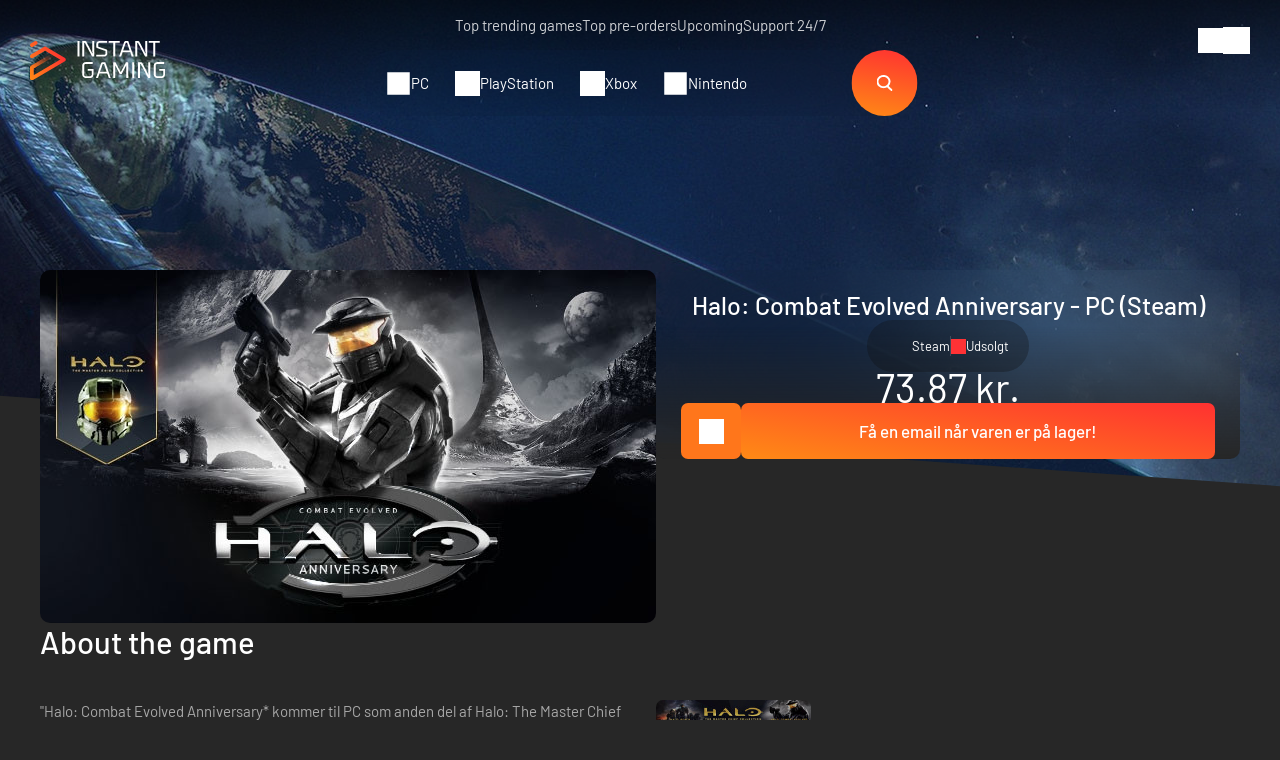

--- FILE ---
content_type: text/html; charset=UTF-8
request_url: https://player.vimeo.com/video/323420214?autoplay=0&muted=0
body_size: 6607
content:
<!DOCTYPE html>
<html lang="en">
<head>
  <meta charset="utf-8">
  <meta name="viewport" content="width=device-width,initial-scale=1,user-scalable=yes">
  
  <link rel="canonical" href="https://player.vimeo.com/video/323420214">
  <meta name="googlebot" content="noindex,indexifembedded">
  
  
  <title>Halo The Master Chief Collection Instant-Gaming.com on Vimeo</title>
  <style>
      body, html, .player, .fallback {
          overflow: hidden;
          width: 100%;
          height: 100%;
          margin: 0;
          padding: 0;
      }
      .fallback {
          
              background-color: transparent;
          
      }
      .player.loading { opacity: 0; }
      .fallback iframe {
          position: fixed;
          left: 0;
          top: 0;
          width: 100%;
          height: 100%;
      }
  </style>
  <link rel="modulepreload" href="https://f.vimeocdn.com/p/4.46.25/js/player.module.js" crossorigin="anonymous">
  <link rel="modulepreload" href="https://f.vimeocdn.com/p/4.46.25/js/vendor.module.js" crossorigin="anonymous">
  <link rel="preload" href="https://f.vimeocdn.com/p/4.46.25/css/player.css" as="style">
</head>

<body>


<div class="vp-placeholder">
    <style>
        .vp-placeholder,
        .vp-placeholder-thumb,
        .vp-placeholder-thumb::before,
        .vp-placeholder-thumb::after {
            position: absolute;
            top: 0;
            bottom: 0;
            left: 0;
            right: 0;
        }
        .vp-placeholder {
            visibility: hidden;
            width: 100%;
            max-height: 100%;
            height: calc(800 / 1920 * 100vw);
            max-width: calc(1920 / 800 * 100vh);
            margin: auto;
        }
        .vp-placeholder-carousel {
            display: none;
            background-color: #000;
            position: absolute;
            left: 0;
            right: 0;
            bottom: -60px;
            height: 60px;
        }
    </style>

    

    
        <style>
            .vp-placeholder-thumb {
                overflow: hidden;
                width: 100%;
                max-height: 100%;
                margin: auto;
            }
            .vp-placeholder-thumb::before,
            .vp-placeholder-thumb::after {
                content: "";
                display: block;
                filter: blur(7px);
                margin: 0;
                background: url(https://i.vimeocdn.com/video/1469638547-c42c9baa8bc9223299e5b7397dc8688b0422c5bbf99b53e7ea61ebd3e9de21e7-d?mw=80&q=85) 50% 50% / contain no-repeat;
            }
            .vp-placeholder-thumb::before {
                 
                margin: -30px;
            }
        </style>
    

    <div class="vp-placeholder-thumb"></div>
    <div class="vp-placeholder-carousel"></div>
    <script>function placeholderInit(t,h,d,s,n,o){var i=t.querySelector(".vp-placeholder"),v=t.querySelector(".vp-placeholder-thumb");if(h){var p=function(){try{return window.self!==window.top}catch(a){return!0}}(),w=200,y=415,r=60;if(!p&&window.innerWidth>=w&&window.innerWidth<y){i.style.bottom=r+"px",i.style.maxHeight="calc(100vh - "+r+"px)",i.style.maxWidth="calc("+n+" / "+o+" * (100vh - "+r+"px))";var f=t.querySelector(".vp-placeholder-carousel");f.style.display="block"}}if(d){var e=new Image;e.onload=function(){var a=n/o,c=e.width/e.height;if(c<=.95*a||c>=1.05*a){var l=i.getBoundingClientRect(),g=l.right-l.left,b=l.bottom-l.top,m=window.innerWidth/g*100,x=window.innerHeight/b*100;v.style.height="calc("+e.height+" / "+e.width+" * "+m+"vw)",v.style.maxWidth="calc("+e.width+" / "+e.height+" * "+x+"vh)"}i.style.visibility="visible"},e.src=s}else i.style.visibility="visible"}
</script>
    <script>placeholderInit(document,  false ,  true , "https://i.vimeocdn.com/video/1469638547-c42c9baa8bc9223299e5b7397dc8688b0422c5bbf99b53e7ea61ebd3e9de21e7-d?mw=80\u0026q=85",  1920 ,  800 );</script>
</div>

<div id="player" class="player"></div>
<script>window.playerConfig = {"cdn_url":"https://f.vimeocdn.com","vimeo_api_url":"api.vimeo.com","request":{"files":{"dash":{"cdns":{"akfire_interconnect_quic":{"avc_url":"https://vod-adaptive-ak.vimeocdn.com/exp=1769145427~acl=%2Fdee6c619-2705-4a56-aeae-058266a95776%2Fpsid%3D69696173bab6e9a588f581752a5fb5c42fd0b3d2b1927b69b8fcb6d7259183a9%2F%2A~hmac=43b6deab10cbbb72edc747aae36a0777a258da4d467fb465b2e0a07ab7860c3e/dee6c619-2705-4a56-aeae-058266a95776/psid=69696173bab6e9a588f581752a5fb5c42fd0b3d2b1927b69b8fcb6d7259183a9/v2/playlist/av/primary/prot/cXNyPTE/playlist.json?omit=av1-hevc\u0026pathsig=8c953e4f~9tyHPHLRuxLchnO_jMdfJI6EkBy9Ta_tkk2H63qVwfo\u0026qsr=1\u0026r=dXM%3D\u0026rh=4s3n8x","origin":"gcs","url":"https://vod-adaptive-ak.vimeocdn.com/exp=1769145427~acl=%2Fdee6c619-2705-4a56-aeae-058266a95776%2Fpsid%3D69696173bab6e9a588f581752a5fb5c42fd0b3d2b1927b69b8fcb6d7259183a9%2F%2A~hmac=43b6deab10cbbb72edc747aae36a0777a258da4d467fb465b2e0a07ab7860c3e/dee6c619-2705-4a56-aeae-058266a95776/psid=69696173bab6e9a588f581752a5fb5c42fd0b3d2b1927b69b8fcb6d7259183a9/v2/playlist/av/primary/prot/cXNyPTE/playlist.json?pathsig=8c953e4f~9tyHPHLRuxLchnO_jMdfJI6EkBy9Ta_tkk2H63qVwfo\u0026qsr=1\u0026r=dXM%3D\u0026rh=4s3n8x"},"fastly_skyfire":{"avc_url":"https://skyfire.vimeocdn.com/1769145427-0xc773c8b2e955cb894ccb87011a0c2d05650a4551/dee6c619-2705-4a56-aeae-058266a95776/psid=69696173bab6e9a588f581752a5fb5c42fd0b3d2b1927b69b8fcb6d7259183a9/v2/playlist/av/primary/prot/cXNyPTE/playlist.json?omit=av1-hevc\u0026pathsig=8c953e4f~9tyHPHLRuxLchnO_jMdfJI6EkBy9Ta_tkk2H63qVwfo\u0026qsr=1\u0026r=dXM%3D\u0026rh=4s3n8x","origin":"gcs","url":"https://skyfire.vimeocdn.com/1769145427-0xc773c8b2e955cb894ccb87011a0c2d05650a4551/dee6c619-2705-4a56-aeae-058266a95776/psid=69696173bab6e9a588f581752a5fb5c42fd0b3d2b1927b69b8fcb6d7259183a9/v2/playlist/av/primary/prot/cXNyPTE/playlist.json?pathsig=8c953e4f~9tyHPHLRuxLchnO_jMdfJI6EkBy9Ta_tkk2H63qVwfo\u0026qsr=1\u0026r=dXM%3D\u0026rh=4s3n8x"}},"default_cdn":"akfire_interconnect_quic","separate_av":true,"streams":[{"profile":"164","id":"af48e29b-da72-417d-88f1-5d8e81144a0f","fps":29.98,"quality":"360p"},{"profile":"169","id":"bd730e59-5373-4839-97c2-92dc885c5425","fps":29.98,"quality":"1080p"},{"profile":"139","id":"dea8e067-f04e-4dc8-9ea3-f2df7cf6a0b8","fps":29.98,"quality":"240p"},{"profile":"174","id":"1be400f4-d283-46ad-b0eb-12a26c0cee9d","fps":29.98,"quality":"720p"},{"profile":"165","id":"7eb25e49-32ca-442d-9ed2-cd6a916e1e53","fps":29.98,"quality":"540p"}],"streams_avc":[{"profile":"164","id":"af48e29b-da72-417d-88f1-5d8e81144a0f","fps":29.98,"quality":"360p"},{"profile":"169","id":"bd730e59-5373-4839-97c2-92dc885c5425","fps":29.98,"quality":"1080p"},{"profile":"139","id":"dea8e067-f04e-4dc8-9ea3-f2df7cf6a0b8","fps":29.98,"quality":"240p"},{"profile":"174","id":"1be400f4-d283-46ad-b0eb-12a26c0cee9d","fps":29.98,"quality":"720p"},{"profile":"165","id":"7eb25e49-32ca-442d-9ed2-cd6a916e1e53","fps":29.98,"quality":"540p"}]},"hls":{"captions":"https://vod-adaptive-ak.vimeocdn.com/exp=1769145427~acl=%2Fdee6c619-2705-4a56-aeae-058266a95776%2Fpsid%3D69696173bab6e9a588f581752a5fb5c42fd0b3d2b1927b69b8fcb6d7259183a9%2F%2A~hmac=43b6deab10cbbb72edc747aae36a0777a258da4d467fb465b2e0a07ab7860c3e/dee6c619-2705-4a56-aeae-058266a95776/psid=69696173bab6e9a588f581752a5fb5c42fd0b3d2b1927b69b8fcb6d7259183a9/v2/playlist/av/primary/sub/29539274-c-en-x-autogen/prot/cXNyPTE/playlist.m3u8?ext-subs=1\u0026omit=opus\u0026pathsig=8c953e4f~cuOUsoKz1jrfCudBE6w5mcauqK9bhCuzU_jaqYvqwuE\u0026qsr=1\u0026r=dXM%3D\u0026rh=4s3n8x\u0026sf=fmp4","cdns":{"akfire_interconnect_quic":{"avc_url":"https://vod-adaptive-ak.vimeocdn.com/exp=1769145427~acl=%2Fdee6c619-2705-4a56-aeae-058266a95776%2Fpsid%3D69696173bab6e9a588f581752a5fb5c42fd0b3d2b1927b69b8fcb6d7259183a9%2F%2A~hmac=43b6deab10cbbb72edc747aae36a0777a258da4d467fb465b2e0a07ab7860c3e/dee6c619-2705-4a56-aeae-058266a95776/psid=69696173bab6e9a588f581752a5fb5c42fd0b3d2b1927b69b8fcb6d7259183a9/v2/playlist/av/primary/sub/29539274-c-en-x-autogen/prot/cXNyPTE/playlist.m3u8?ext-subs=1\u0026omit=av1-hevc-opus\u0026pathsig=8c953e4f~cuOUsoKz1jrfCudBE6w5mcauqK9bhCuzU_jaqYvqwuE\u0026qsr=1\u0026r=dXM%3D\u0026rh=4s3n8x\u0026sf=fmp4","captions":"https://vod-adaptive-ak.vimeocdn.com/exp=1769145427~acl=%2Fdee6c619-2705-4a56-aeae-058266a95776%2Fpsid%3D69696173bab6e9a588f581752a5fb5c42fd0b3d2b1927b69b8fcb6d7259183a9%2F%2A~hmac=43b6deab10cbbb72edc747aae36a0777a258da4d467fb465b2e0a07ab7860c3e/dee6c619-2705-4a56-aeae-058266a95776/psid=69696173bab6e9a588f581752a5fb5c42fd0b3d2b1927b69b8fcb6d7259183a9/v2/playlist/av/primary/sub/29539274-c-en-x-autogen/prot/cXNyPTE/playlist.m3u8?ext-subs=1\u0026omit=opus\u0026pathsig=8c953e4f~cuOUsoKz1jrfCudBE6w5mcauqK9bhCuzU_jaqYvqwuE\u0026qsr=1\u0026r=dXM%3D\u0026rh=4s3n8x\u0026sf=fmp4","origin":"gcs","url":"https://vod-adaptive-ak.vimeocdn.com/exp=1769145427~acl=%2Fdee6c619-2705-4a56-aeae-058266a95776%2Fpsid%3D69696173bab6e9a588f581752a5fb5c42fd0b3d2b1927b69b8fcb6d7259183a9%2F%2A~hmac=43b6deab10cbbb72edc747aae36a0777a258da4d467fb465b2e0a07ab7860c3e/dee6c619-2705-4a56-aeae-058266a95776/psid=69696173bab6e9a588f581752a5fb5c42fd0b3d2b1927b69b8fcb6d7259183a9/v2/playlist/av/primary/sub/29539274-c-en-x-autogen/prot/cXNyPTE/playlist.m3u8?ext-subs=1\u0026omit=opus\u0026pathsig=8c953e4f~cuOUsoKz1jrfCudBE6w5mcauqK9bhCuzU_jaqYvqwuE\u0026qsr=1\u0026r=dXM%3D\u0026rh=4s3n8x\u0026sf=fmp4"},"fastly_skyfire":{"avc_url":"https://skyfire.vimeocdn.com/1769145427-0xc773c8b2e955cb894ccb87011a0c2d05650a4551/dee6c619-2705-4a56-aeae-058266a95776/psid=69696173bab6e9a588f581752a5fb5c42fd0b3d2b1927b69b8fcb6d7259183a9/v2/playlist/av/primary/sub/29539274-c-en-x-autogen/prot/cXNyPTE/playlist.m3u8?ext-subs=1\u0026omit=av1-hevc-opus\u0026pathsig=8c953e4f~cuOUsoKz1jrfCudBE6w5mcauqK9bhCuzU_jaqYvqwuE\u0026qsr=1\u0026r=dXM%3D\u0026rh=4s3n8x\u0026sf=fmp4","captions":"https://skyfire.vimeocdn.com/1769145427-0xc773c8b2e955cb894ccb87011a0c2d05650a4551/dee6c619-2705-4a56-aeae-058266a95776/psid=69696173bab6e9a588f581752a5fb5c42fd0b3d2b1927b69b8fcb6d7259183a9/v2/playlist/av/primary/sub/29539274-c-en-x-autogen/prot/cXNyPTE/playlist.m3u8?ext-subs=1\u0026omit=opus\u0026pathsig=8c953e4f~cuOUsoKz1jrfCudBE6w5mcauqK9bhCuzU_jaqYvqwuE\u0026qsr=1\u0026r=dXM%3D\u0026rh=4s3n8x\u0026sf=fmp4","origin":"gcs","url":"https://skyfire.vimeocdn.com/1769145427-0xc773c8b2e955cb894ccb87011a0c2d05650a4551/dee6c619-2705-4a56-aeae-058266a95776/psid=69696173bab6e9a588f581752a5fb5c42fd0b3d2b1927b69b8fcb6d7259183a9/v2/playlist/av/primary/sub/29539274-c-en-x-autogen/prot/cXNyPTE/playlist.m3u8?ext-subs=1\u0026omit=opus\u0026pathsig=8c953e4f~cuOUsoKz1jrfCudBE6w5mcauqK9bhCuzU_jaqYvqwuE\u0026qsr=1\u0026r=dXM%3D\u0026rh=4s3n8x\u0026sf=fmp4"}},"default_cdn":"akfire_interconnect_quic","separate_av":true}},"file_codecs":{"av1":[],"avc":["af48e29b-da72-417d-88f1-5d8e81144a0f","bd730e59-5373-4839-97c2-92dc885c5425","dea8e067-f04e-4dc8-9ea3-f2df7cf6a0b8","1be400f4-d283-46ad-b0eb-12a26c0cee9d","7eb25e49-32ca-442d-9ed2-cd6a916e1e53"],"hevc":{"dvh1":[],"hdr":[],"sdr":[]}},"lang":"en","referrer":"https://www.instant-gaming.com/da/5826-koeb-halo-combat-evolved-anniversary-pc-spil-steam/","cookie_domain":".vimeo.com","signature":"cdc3bf7d25c1f3eb0d2b69472839bc8e","timestamp":1769141827,"expires":3600,"text_tracks":[{"id":29539274,"lang":"en-x-autogen","url":"https://captions.vimeo.com/captions/29539274.vtt?expires=1769145427\u0026sig=81497901b8a8e5020b0b1c131692191ebea26c7b","kind":"captions","label":"English (auto-generated)","provenance":"ai_generated","default":true}],"thumb_preview":{"url":"https://videoapi-sprites.vimeocdn.com/video-sprites/image/210c8d3b-5283-447b-94c1-1e34148ecae8.0.jpeg?ClientID=sulu\u0026Expires=1769145316\u0026Signature=0a8749280f07612381d9963776f955967e36e2c5","height":2640,"width":6336,"frame_height":240,"frame_width":576,"columns":11,"frames":120},"currency":"USD","session":"b7f686792cfa2a8e16ae5a7a68078ecde117c2681769141827","cookie":{"volume":1,"quality":null,"hd":0,"captions":null,"transcript":null,"captions_styles":{"color":null,"fontSize":null,"fontFamily":null,"fontOpacity":null,"bgOpacity":null,"windowColor":null,"windowOpacity":null,"bgColor":null,"edgeStyle":null},"audio_language":null,"audio_kind":null,"qoe_survey_vote":0},"build":{"backend":"31e9776","js":"4.46.25"},"urls":{"js":"https://f.vimeocdn.com/p/4.46.25/js/player.js","js_base":"https://f.vimeocdn.com/p/4.46.25/js","js_module":"https://f.vimeocdn.com/p/4.46.25/js/player.module.js","js_vendor_module":"https://f.vimeocdn.com/p/4.46.25/js/vendor.module.js","locales_js":{"de-DE":"https://f.vimeocdn.com/p/4.46.25/js/player.de-DE.js","en":"https://f.vimeocdn.com/p/4.46.25/js/player.js","es":"https://f.vimeocdn.com/p/4.46.25/js/player.es.js","fr-FR":"https://f.vimeocdn.com/p/4.46.25/js/player.fr-FR.js","ja-JP":"https://f.vimeocdn.com/p/4.46.25/js/player.ja-JP.js","ko-KR":"https://f.vimeocdn.com/p/4.46.25/js/player.ko-KR.js","pt-BR":"https://f.vimeocdn.com/p/4.46.25/js/player.pt-BR.js","zh-CN":"https://f.vimeocdn.com/p/4.46.25/js/player.zh-CN.js"},"ambisonics_js":"https://f.vimeocdn.com/p/external/ambisonics.min.js","barebone_js":"https://f.vimeocdn.com/p/4.46.25/js/barebone.js","chromeless_js":"https://f.vimeocdn.com/p/4.46.25/js/chromeless.js","three_js":"https://f.vimeocdn.com/p/external/three.rvimeo.min.js","vuid_js":"https://f.vimeocdn.com/js_opt/modules/utils/vuid.min.js","hive_sdk":"https://f.vimeocdn.com/p/external/hive-sdk.js","hive_interceptor":"https://f.vimeocdn.com/p/external/hive-interceptor.js","proxy":"https://player.vimeo.com/static/proxy.html","css":"https://f.vimeocdn.com/p/4.46.25/css/player.css","chromeless_css":"https://f.vimeocdn.com/p/4.46.25/css/chromeless.css","fresnel":"https://arclight.vimeo.com/add/player-stats","player_telemetry_url":"https://arclight.vimeo.com/player-events","telemetry_base":"https://lensflare.vimeo.com"},"flags":{"plays":1,"dnt":0,"autohide_controls":0,"preload_video":"metadata_on_hover","qoe_survey_forced":0,"ai_widget":0,"ecdn_delta_updates":0,"disable_mms":0,"check_clip_skipping_forward":0},"country":"US","client":{"ip":"3.15.223.175"},"ab_tests":{"cross_origin_texttracks":{"group":"variant","track":false,"data":null}},"atid":"3216965071.1769141827","ai_widget_signature":"95b3d40ac91070e76db6dd2080751fa1011011923b54296d391e4516a9e3a77f_1769145427","config_refresh_url":"https://player.vimeo.com/video/323420214/config/request?atid=3216965071.1769141827\u0026expires=3600\u0026referrer=https%3A%2F%2Fwww.instant-gaming.com%2Fda%2F5826-koeb-halo-combat-evolved-anniversary-pc-spil-steam%2F\u0026session=b7f686792cfa2a8e16ae5a7a68078ecde117c2681769141827\u0026signature=cdc3bf7d25c1f3eb0d2b69472839bc8e\u0026time=1769141827\u0026v=1"},"player_url":"player.vimeo.com","video":{"id":323420214,"title":"Halo The Master Chief Collection Instant-Gaming.com","width":1920,"height":800,"duration":104,"url":"","share_url":"https://vimeo.com/323420214","embed_code":"\u003ciframe title=\"vimeo-player\" src=\"https://player.vimeo.com/video/323420214?h=a7432eb69c\" width=\"640\" height=\"360\" frameborder=\"0\" referrerpolicy=\"strict-origin-when-cross-origin\" allow=\"autoplay; fullscreen; picture-in-picture; clipboard-write; encrypted-media; web-share\"   allowfullscreen\u003e\u003c/iframe\u003e","default_to_hd":1,"privacy":"disable","embed_permission":"whitelist","thumbnail_url":"https://i.vimeocdn.com/video/1469638547-c42c9baa8bc9223299e5b7397dc8688b0422c5bbf99b53e7ea61ebd3e9de21e7-d","owner":{"id":3706575,"name":"Instant Gaming","img":"https://i.vimeocdn.com/portrait/34496068_60x60?sig=f3646587ad9863734975e43e312ec37a7a286fdd6b4fcc007de39a8dd4a90613\u0026v=1\u0026region=us","img_2x":"https://i.vimeocdn.com/portrait/34496068_60x60?sig=f3646587ad9863734975e43e312ec37a7a286fdd6b4fcc007de39a8dd4a90613\u0026v=1\u0026region=us","url":"https://vimeo.com/user3706575","account_type":"custom"},"spatial":0,"live_event":null,"version":{"current":null,"available":[{"id":441784096,"file_id":3384124178,"is_current":true},{"id":51645513,"file_id":1259388610,"is_current":false}]},"unlisted_hash":null,"rating":{"id":3},"fps":29.98,"bypass_token":"eyJ0eXAiOiJKV1QiLCJhbGciOiJIUzI1NiJ9.eyJjbGlwX2lkIjozMjM0MjAyMTQsImV4cCI6MTc2OTE0NTQ4MH0.Z7OKUjco5qYkt_82wJu8gH6EI7RwwyirJJ8WzHmN-wM","channel_layout":"stereo","ai":0,"locale":""},"user":{"id":0,"team_id":0,"team_origin_user_id":0,"account_type":"none","liked":0,"watch_later":0,"owner":0,"mod":0,"logged_in":0,"private_mode_enabled":0,"vimeo_api_client_token":"eyJhbGciOiJIUzI1NiIsInR5cCI6IkpXVCJ9.eyJzZXNzaW9uX2lkIjoiYjdmNjg2NzkyY2ZhMmE4ZTE2YWU1YTdhNjgwNzhlY2RlMTE3YzI2ODE3NjkxNDE4MjciLCJleHAiOjE3NjkxNDU0MjcsImFwcF9pZCI6MTE4MzU5LCJzY29wZXMiOiJwdWJsaWMgc3RhdHMifQ.I3BYrF40rQXOReRlJEgSGfFWC7BMlh9CVh7cEbrNzCI"},"view":1,"vimeo_url":"vimeo.com","embed":{"audio_track":"","autoplay":0,"autopause":1,"dnt":0,"editor":0,"keyboard":1,"log_plays":1,"loop":0,"muted":0,"on_site":0,"texttrack":"","transparent":1,"outro":"beginning","playsinline":1,"quality":null,"player_id":"","api":null,"app_id":"","color":"ff5400","color_one":"000000","color_two":"ff5400","color_three":"ffffff","color_four":"000000","context":"embed.main","settings":{"auto_pip":1,"badge":0,"byline":0,"collections":0,"color":0,"force_color_one":0,"force_color_two":0,"force_color_three":0,"force_color_four":0,"embed":0,"fullscreen":1,"like":0,"logo":0,"playbar":1,"portrait":0,"pip":1,"share":0,"spatial_compass":0,"spatial_label":0,"speed":1,"title":0,"volume":1,"watch_later":0,"watch_full_video":1,"controls":1,"airplay":1,"audio_tracks":1,"chapters":1,"chromecast":1,"cc":1,"transcript":1,"quality":1,"play_button_position":0,"ask_ai":0,"skipping_forward":1,"debug_payload_collection_policy":"default"},"create_interactive":{"has_create_interactive":false,"viddata_url":""},"min_quality":null,"max_quality":null,"initial_quality":null,"prefer_mms":1}}</script>
<script>const fullscreenSupported="exitFullscreen"in document||"webkitExitFullscreen"in document||"webkitCancelFullScreen"in document||"mozCancelFullScreen"in document||"msExitFullscreen"in document||"webkitEnterFullScreen"in document.createElement("video");var isIE=checkIE(window.navigator.userAgent),incompatibleBrowser=!fullscreenSupported||isIE;window.noModuleLoading=!1,window.dynamicImportSupported=!1,window.cssLayersSupported=typeof CSSLayerBlockRule<"u",window.isInIFrame=function(){try{return window.self!==window.top}catch(e){return!0}}(),!window.isInIFrame&&/twitter/i.test(navigator.userAgent)&&window.playerConfig.video.url&&(window.location=window.playerConfig.video.url),window.playerConfig.request.lang&&document.documentElement.setAttribute("lang",window.playerConfig.request.lang),window.loadScript=function(e){var n=document.getElementsByTagName("script")[0];n&&n.parentNode?n.parentNode.insertBefore(e,n):document.head.appendChild(e)},window.loadVUID=function(){if(!window.playerConfig.request.flags.dnt&&!window.playerConfig.embed.dnt){window._vuid=[["pid",window.playerConfig.request.session]];var e=document.createElement("script");e.async=!0,e.src=window.playerConfig.request.urls.vuid_js,window.loadScript(e)}},window.loadCSS=function(e,n){var i={cssDone:!1,startTime:new Date().getTime(),link:e.createElement("link")};return i.link.rel="stylesheet",i.link.href=n,e.getElementsByTagName("head")[0].appendChild(i.link),i.link.onload=function(){i.cssDone=!0},i},window.loadLegacyJS=function(e,n){if(incompatibleBrowser){var i=e.querySelector(".vp-placeholder");i&&i.parentNode&&i.parentNode.removeChild(i);let a=`/video/${window.playerConfig.video.id}/fallback`;window.playerConfig.request.referrer&&(a+=`?referrer=${window.playerConfig.request.referrer}`),n.innerHTML=`<div class="fallback"><iframe title="unsupported message" src="${a}" frameborder="0"></iframe></div>`}else{n.className="player loading";var t=window.loadCSS(e,window.playerConfig.request.urls.css),r=e.createElement("script"),o=!1;r.src=window.playerConfig.request.urls.js,window.loadScript(r),r["onreadystatechange"in r?"onreadystatechange":"onload"]=function(){!o&&(!this.readyState||this.readyState==="loaded"||this.readyState==="complete")&&(o=!0,playerObject=new VimeoPlayer(n,window.playerConfig,t.cssDone||{link:t.link,startTime:t.startTime}))},window.loadVUID()}};function checkIE(e){e=e&&e.toLowerCase?e.toLowerCase():"";function n(r){return r=r.toLowerCase(),new RegExp(r).test(e);return browserRegEx}var i=n("msie")?parseFloat(e.replace(/^.*msie (\d+).*$/,"$1")):!1,t=n("trident")?parseFloat(e.replace(/^.*trident\/(\d+)\.(\d+).*$/,"$1.$2"))+4:!1;return i||t}
</script>
<script nomodule>
  window.noModuleLoading = true;
  var playerEl = document.getElementById('player');
  window.loadLegacyJS(document, playerEl);
</script>
<script type="module">try{import("").catch(()=>{})}catch(t){}window.dynamicImportSupported=!0;
</script>
<script type="module">if(!window.dynamicImportSupported||!window.cssLayersSupported){if(!window.noModuleLoading){window.noModuleLoading=!0;var playerEl=document.getElementById("player");window.loadLegacyJS(document,playerEl)}var moduleScriptLoader=document.getElementById("js-module-block");moduleScriptLoader&&moduleScriptLoader.parentElement.removeChild(moduleScriptLoader)}
</script>
<script type="module" id="js-module-block">if(!window.noModuleLoading&&window.dynamicImportSupported&&window.cssLayersSupported){const n=document.getElementById("player"),e=window.loadCSS(document,window.playerConfig.request.urls.css);import(window.playerConfig.request.urls.js_module).then(function(o){new o.VimeoPlayer(n,window.playerConfig,e.cssDone||{link:e.link,startTime:e.startTime}),window.loadVUID()}).catch(function(o){throw/TypeError:[A-z ]+import[A-z ]+module/gi.test(o)&&window.loadLegacyJS(document,n),o})}
</script>

<script type="application/ld+json">{"embedUrl":"https://player.vimeo.com/video/323420214?h=a7432eb69c","thumbnailUrl":"https://i.vimeocdn.com/video/1469638547-c42c9baa8bc9223299e5b7397dc8688b0422c5bbf99b53e7ea61ebd3e9de21e7-d?f=webp","name":"Halo The Master Chief Collection Instant-Gaming.com","description":"This is \"Halo The Master Chief Collection Instant-Gaming.com\" by \"Instant Gaming\" on Vimeo, the home for high quality videos and the people who love them.","duration":"PT104S","uploadDate":"2019-03-13T06:29:24-04:00","@context":"https://schema.org/","@type":"VideoObject"}</script>

</body>
</html>


--- FILE ---
content_type: image/svg+xml
request_url: https://www.instant-gaming.com/themes/igv2/modules/product/images/icon-features/feature-icon62.svg
body_size: 367
content:
<svg xmlns="http://www.w3.org/2000/svg" width="460.916" height="460.802" viewBox="0 0 90.023 90"><path d="M16.207 0a9.51 9.51 0 0 1 .087 19.02 9.51 9.51 0 0 1-9.557-9.46 9.5 9.5 0 0 1 2.751-6.746A9.5 9.5 0 0 1 16.207 0zm57.63 0a9.51 9.51 0 0 1 9.47 9.56 9.34 9.34 0 0 1-2.77 6.59 9.24 9.24 0 0 1-6.7 2.85 9.51 9.51 0 0 1 0-19zm0 3.51a6 6 0 0 0-.033 12 6 6 0 0 0 4.293-10.225 6 6 0 0 0-4.26-1.775zm-28.82 13.28a8 8 0 1 1 0 16 8 8 0 1 1 0-16zm0 3.4a4.52 4.52 0 0 0-.1 9.039 4.52 4.52 0 0 0 4.57-4.469 4.54 4.54 0 0 0-4.47-4.57zm-22.86 44c0-2.23 3.51-2.23 3.51 0v20.4a5.53 5.53 0 0 1-5.53 5.41h-7.87a5.47 5.47 0 0 1-5.53-5.42v-20.4a2.72 2.72 0 0 0-2.12-2.66 7.12 7.12 0 0 1-1.6-.74 5.62 5.62 0 0 1-3-5.42l2.36-25.18c.32-3.3 3.51-5.42 6.6-5.42h14.35c3.19 0 6.38 2.12 6.7 5.42L31.407 45a.43.43 0 0 0 .85.1l1.28-4a6 6 0 0 1 5.64-4.36h11.59a5.9 5.9 0 0 1 5.63 4.26l1.38 4c.11.53.75.43.86-.1l1.38-14.72c.32-3.3 3.4-5.42 6.59-5.42h14.41c3.19 0 6.38 2.12 6.7 5.42l2.3 25.18a6.06 6.06 0 0 1-4.68 6.16 2.74 2.74 0 0 0-2 2.66v20.4a5.54 5.54 0 0 1-5.56 5.42h-8a5.44 5.44 0 0 1-5.42-5.42v-20.4a1.7 1.7 0 1 1 3.4 0v20.4a2 2 0 0 0 2 2h8a2 2 0 0 0 2-2v-20.4a6.34 6.34 0 0 1 4.68-6.06 2.5 2.5 0 0 0 2.12-2.44l-2.4-25.18c-.14-1.5-1.81-2.34-3.14-2.34h-14.41c-1.28 0-3.08.85-3.19 2.34l-2.34 25.07a1.73 1.73 0 0 1-3.4.43l-4.57-13.92a2.41 2.41 0 0 0-2.34-1.91h-11.59a2.59 2.59 0 0 0-2.34 1.91L32.257 56a1.68 1.68 0 0 1-3.24-.32l-2.39-25.18c-.22-1.49-1.92-2.34-3.3-2.34H9.017c-1.28 0-3.09.85-3.19 2.34l-2.38 25.18a2.41 2.41 0 0 0 2.12 2.44 6.25 6.25 0 0 1 4.58 6.06v20.4a2 2 0 0 0 2.12 2h7.87a2 2 0 0 0 2-2zm31.37-.53a1.75 1.75 0 0 1 2.11 2.182 1.75 1.75 0 0 1-1.26 1.218 1.73 1.73 0 0 0-1.36 1.79v16.47a4.81 4.81 0 0 1-4.81 4.68h-6.38a4.75 4.75 0 0 1-4.81-4.68V68.85a1.83 1.83 0 0 0-1.49-1.8 1.77 1.77 0 1 1 1-3.4 5.35 5.35 0 0 1 3.93 5.2v16.47a1.32 1.32 0 0 0 1.38 1.28h6.38a1.29 1.29 0 0 0 1.28-1.28V68.85a5.45 5.45 0 0 1 4-5.2zM16.207 3.51a6 6 0 0 0-5.196 9 6 6 0 0 0 11.196-3 6 6 0 0 0-6-6z" fill="#fff"/></svg>

--- FILE ---
content_type: image/svg+xml
request_url: https://www.instant-gaming.com/themes/igv2/modules/product/images/icon-features/feature-icon18.svg
body_size: 664
content:
<svg xmlns="http://www.w3.org/2000/svg" fill="#ffffff" height="134.594" width="200" viewBox="0 0 511.407 344.161"><path d="M438.919 37.048c-4.78-8.412-19.849-17.029-44.79-25.612C374.564 4.703 354.346 0 344.963 0c-15.717 0-30.27 10.995-36.081 16h-52.919a7.42 7.42 0 0 0-.259.004l-.26-.004h-52.919c-5.811-5.005-20.364-16-36.081-16-9.383 0-29.601 4.702-49.166 11.436-24.941 8.583-40.01 17.2-44.79 25.612C71.47 38.841-27.814 220.17 7.65 304.539c8.506 20.236 23.899 33.423 45.75 39.195 1.08.285 2.195.427 3.354.427 12.034 0 28.7-15.223 57.415-42.445 12.125-11.495 24.662-23.381 35.641-32.254C164.843 257.312 170.646 256 172.444 256h166.519c1.797 0 7.601 1.312 22.633 13.461 10.979 8.874 23.517 20.759 35.641 32.254 28.716 27.224 45.38 42.448 57.415 42.446 1.158 0 2.275-.142 3.354-.427 21.852-5.771 37.244-18.959 45.75-39.194 35.464-84.363-63.818-265.698-64.837-267.492zm50.088 261.292c-6.512 15.49-17.836 25.242-34.611 29.798-1.018-.208-5.267-1.602-16.52-10.96-8.731-7.26-18.882-16.884-29.63-27.074C375.362 258.929 354.29 240 338.964 240h-166.52c-15.326 0-36.399 18.929-69.283 50.104-10.748 10.189-20.899 19.813-29.63 27.073-11.253 9.357-15.502 10.752-16.52 10.96-16.775-4.556-28.1-14.308-34.611-29.799-12.63-30.047-6.547-81.548 17.592-148.935C58.141 98.739 81.573 53.447 86.4 44.951c1.458-2.566 10.877-9.713 36.085-18.388 19.216-6.613 37.441-10.564 43.959-10.564 10.788 0 23.467 9.928 27.431 13.743a8 8 0 0 0 5.569 2.257h56c.087 0 .173-.001.26-.004l.259.004h56a8 8 0 0 0 5.569-2.257c3.942-3.822 16.554-13.743 27.431-13.743 6.518 0 24.743 3.952 43.959 10.564 25.208 8.675 34.626 15.821 36.085 18.388 4.828 8.497 28.261 53.793 46.408 104.453 24.139 67.388 30.222 118.888 17.592 148.936zm-282.532-85.656a10.42 10.42 0 0 0 10.416-10.416v-10.416h10.416a10.42 10.42 0 0 0 10.416-10.416 10.42 10.42 0 0 0-10.416-10.416h-10.416v-10.416a10.42 10.42 0 0 0-10.416-10.416 10.42 10.42 0 0 0-10.416 10.416v10.416h-10.416a10.42 10.42 0 0 0-10.416 10.416 10.42 10.42 0 0 0 10.416 10.416h10.416v10.416a10.42 10.42 0 0 0 10.416 10.416zM131.56 71.77c-14.496 0-26.28 11.783-26.28 26.267s11.783 26.266 26.268 26.266c14.496 0 26.28-11.783 26.28-26.266S146.045 71.77 131.56 71.77zm185.163 83.533c-14.496 0-26.28 11.783-26.28 26.267s11.783 26.266 26.268 26.266c14.496 0 26.28-11.783 26.28-26.266s-11.783-26.267-26.268-26.267zM351.444 120c8.822 0 16-7.178 16-16s-7.178-16-16-16-16 7.178-16 16 7.178 16 16 16zm64-32c-8.822 0-16 7.178-16 16s7.178 16 16 16 16-7.178 16-16-7.177-16-16-16zm-32 32c-8.822 0-16 7.178-16 16s7.178 16 16 16 16-7.178 16-16-7.177-16-16-16zm0-32c8.822 0 16-7.178 16-16s-7.178-16-16-16-16 7.178-16 16 7.178 16 16 16zm-104-24c0-13.233-10.766-24-24-24s-24 10.767-24 24 10.766 24 24 24 24-10.767 24-24zm-24 8a8.01 8.01 0 0 1-8-8 8.01 8.01 0 0 1 8-8 8.01 8.01 0 0 1 8 8 8.01 8.01 0 0 1-8 8z"/></svg>

--- FILE ---
content_type: text/vtt; charset=utf-8
request_url: https://captions.vimeo.com/captions/29539274.vtt?expires=1769145427&sig=81497901b8a8e5020b0b1c131692191ebea26c7b
body_size: 856
content:
WEBVTT

1
00:00:04.200 --> 00:00:07.800
Our duty

2
00:00:07.800 --> 00:00:10.100
as soldiers is to protect Humanity.

3
00:00:11.600 --> 00:00:12.300
Whatever the cost.

4
00:00:20.500 --> 00:00:22.300
We're going in.

5
00:00:23.800 --> 00:00:25.200
Get tactical Marines.

6
00:00:59.400 --> 00:01:00.800
here

7
00:01:07.300 --> 00:01:10.400
touchable keep the lead

8
00:01:10.400 --> 00:01:12.800
extermination

9
00:01:36.800 --> 00:01:40.600
you


--- FILE ---
content_type: image/svg+xml
request_url: https://www.instant-gaming.com/themes/igv2/modules/register/images/icon-view.svg
body_size: -93
content:
<svg xmlns="http://www.w3.org/2000/svg" height="512" width="512" fill="#fff"><path d="M256 356c-55.141 0-100-44.86-100-100s44.859-100 100-100 100 44.86 100 100-44.859 100-100 100zm0-160c-33.084 0-60 26.916-60 60s26.916 60 60 60 60-26.916 60-60-26.916-60-60-60zm0 240C152.602 436 52.911 343.758 3.205 266.859a20 20 0 0 1 0-21.718C55.284 164.57 155.49 76 256 76c103.399 0 203.089 92.241 252.795 169.141a20 20 0 0 1 0 21.718C456.716 347.43 356.51 436 256 436zM44.415 255.985C69.752 290.585 155.23 396 256 396c101.018 0 186.291-105.356 211.584-139.984C442.236 221.4 356.763 116 256 116 154.982 116 69.709 221.356 44.415 255.985z"/></svg>

--- FILE ---
content_type: application/x-javascript; charset=utf-8
request_url: https://www.instant-gaming.com/min/ig-igv2-js.js?v=9f2b57b1
body_size: 136714
content:
!function(e,n,o){var r=/\+/g;function t(e){return e}function i(e){return decodeURIComponent(e.replace(r," "))}var u=e.cookie=function(o,r,a){if(void 0!==r){if(a=e.extend({},u.defaults,a),null===r&&(a.expires=-1),"number"==typeof a.expires){var s=a.expires,p=a.expires=new Date;p.setDate(p.getDate()+s)}return r=u.json?JSON.stringify(r):String(r),n.cookie=[encodeURIComponent(o),"=",u.raw?r:encodeURIComponent(r),a.expires?"; expires="+a.expires.toUTCString():"",a.path?"; path="+a.path:"",a.domain?"; domain="+a.domain:"",a.secure?"; secure":""].join("")}for(var c=u.raw?t:i,f=n.cookie.split("; "),l=0,d=f.length;l<d;l++){var m=f[l].split("=");if(c(m.shift())===o){var v=c(m.join("="));return u.json?JSON.parse(v):v}}return null};u.defaults={},e.removeCookie=function(n,o){return null!==e.cookie(n)&&(e.cookie(n,null,o),!0)}}(jQuery,document);;
/*! sprintf-js v1.1.2 | Copyright (c) 2007-present, Alexandru Mărășteanu <hello@alexei.ro> | BSD-3-Clause */
!function(){"use strict";var g={not_string:/[^s]/,not_bool:/[^t]/,not_type:/[^T]/,not_primitive:/[^v]/,number:/[diefg]/,numeric_arg:/[bcdiefguxX]/,json:/[j]/,not_json:/[^j]/,text:/^[^\x25]+/,modulo:/^\x25{2}/,placeholder:/^\x25(?:([1-9]\d*)\$|\(([^)]+)\))?(\+)?(0|'[^$])?(-)?(\d+)?(?:\.(\d+))?([b-gijostTuvxX])/,key:/^([a-z_][a-z_\d]*)/i,key_access:/^\.([a-z_][a-z_\d]*)/i,index_access:/^\[(\d+)\]/,sign:/^[+-]/};function y(e){return function(e,t){var r,n,i,s,a,o,p,c,l,u=1,f=e.length,d="";for(n=0;n<f;n++)if("string"==typeof e[n])d+=e[n];else if("object"==typeof e[n]){if((s=e[n]).keys)for(r=t[u],i=0;i<s.keys.length;i++){if(null==r)throw new Error(y('[sprintf] Cannot access property "%s" of undefined value "%s"',s.keys[i],s.keys[i-1]));r=r[s.keys[i]]}else r=s.param_no?t[s.param_no]:t[u++];if(g.not_type.test(s.type)&&g.not_primitive.test(s.type)&&r instanceof Function&&(r=r()),g.numeric_arg.test(s.type)&&"number"!=typeof r&&isNaN(r))throw new TypeError(y("[sprintf] expecting number but found %T",r));switch(g.number.test(s.type)&&(c=0<=r),s.type){case"b":r=parseInt(r,10).toString(2);break;case"c":r=String.fromCharCode(parseInt(r,10));break;case"d":case"i":r=parseInt(r,10);break;case"j":r=JSON.stringify(r,null,s.width?parseInt(s.width):0);break;case"e":r=s.precision?parseFloat(r).toExponential(s.precision):parseFloat(r).toExponential();break;case"f":r=s.precision?parseFloat(r).toFixed(s.precision):parseFloat(r);break;case"g":r=s.precision?String(Number(r.toPrecision(s.precision))):parseFloat(r);break;case"o":r=(parseInt(r,10)>>>0).toString(8);break;case"s":r=String(r),r=s.precision?r.substring(0,s.precision):r;break;case"t":r=String(!!r),r=s.precision?r.substring(0,s.precision):r;break;case"T":r=Object.prototype.toString.call(r).slice(8,-1).toLowerCase(),r=s.precision?r.substring(0,s.precision):r;break;case"u":r=parseInt(r,10)>>>0;break;case"v":r=r.valueOf(),r=s.precision?r.substring(0,s.precision):r;break;case"x":r=(parseInt(r,10)>>>0).toString(16);break;case"X":r=(parseInt(r,10)>>>0).toString(16).toUpperCase()}g.json.test(s.type)?d+=r:(!g.number.test(s.type)||c&&!s.sign?l="":(l=c?"+":"-",r=r.toString().replace(g.sign,"")),o=s.pad_char?"0"===s.pad_char?"0":s.pad_char.charAt(1):" ",p=s.width-(l+r).length,a=s.width&&0<p?o.repeat(p):"",d+=s.align?l+r+a:"0"===o?l+a+r:a+l+r)}return d}(function(e){if(p[e])return p[e];var t,r=e,n=[],i=0;for(;r;){if(null!==(t=g.text.exec(r)))n.push(t[0]);else if(null!==(t=g.modulo.exec(r)))n.push("%");else{if(null===(t=g.placeholder.exec(r)))throw new SyntaxError("[sprintf] unexpected placeholder");if(t[2]){i|=1;var s=[],a=t[2],o=[];if(null===(o=g.key.exec(a)))throw new SyntaxError("[sprintf] failed to parse named argument key");for(s.push(o[1]);""!==(a=a.substring(o[0].length));)if(null!==(o=g.key_access.exec(a)))s.push(o[1]);else{if(null===(o=g.index_access.exec(a)))throw new SyntaxError("[sprintf] failed to parse named argument key");s.push(o[1])}t[2]=s}else i|=2;if(3===i)throw new Error("[sprintf] mixing positional and named placeholders is not (yet) supported");n.push({placeholder:t[0],param_no:t[1],keys:t[2],sign:t[3],pad_char:t[4],align:t[5],width:t[6],precision:t[7],type:t[8]})}r=r.substring(t[0].length)}return p[e]=n}(e),arguments)}function e(e,t){return y.apply(null,[e].concat(t||[]))}var p=Object.create(null);"undefined"!=typeof exports&&(exports.sprintf=y,exports.vsprintf=e),"undefined"!=typeof window&&(window.sprintf=y,window.vsprintf=e,"function"==typeof define&&define.amd&&define(function(){return{sprintf:y,vsprintf:e}}))}();;!function(e,t){"object"==typeof exports&&"undefined"!=typeof module?module.exports=t():"function"==typeof define&&define.amd?define(t):e.moment=t()}(this,function(){"use strict";var H;function f(){return H.apply(null,arguments)}function a(e){return e instanceof Array||"[object Array]"===Object.prototype.toString.call(e)}function F(e){return null!=e&&"[object Object]"===Object.prototype.toString.call(e)}function c(e,t){return Object.prototype.hasOwnProperty.call(e,t)}function L(e){if(Object.getOwnPropertyNames)return 0===Object.getOwnPropertyNames(e).length;for(var t in e)if(c(e,t))return;return 1}function o(e){return void 0===e}function u(e){return"number"==typeof e||"[object Number]"===Object.prototype.toString.call(e)}function V(e){return e instanceof Date||"[object Date]"===Object.prototype.toString.call(e)}function G(e,t){for(var n=[],s=e.length,i=0;i<s;++i)n.push(t(e[i],i));return n}function E(e,t){for(var n in t)c(t,n)&&(e[n]=t[n]);return c(t,"toString")&&(e.toString=t.toString),c(t,"valueOf")&&(e.valueOf=t.valueOf),e}function l(e,t,n,s){return Pt(e,t,n,s,!0).utc()}function m(e){return null==e._pf&&(e._pf={empty:!1,unusedTokens:[],unusedInput:[],overflow:-2,charsLeftOver:0,nullInput:!1,invalidEra:null,invalidMonth:null,invalidFormat:!1,userInvalidated:!1,iso:!1,parsedDateParts:[],era:null,meridiem:null,rfc2822:!1,weekdayMismatch:!1}),e._pf}function A(e){if(null==e._isValid){var t=m(e),n=j.call(t.parsedDateParts,function(e){return null!=e}),n=!isNaN(e._d.getTime())&&t.overflow<0&&!t.empty&&!t.invalidEra&&!t.invalidMonth&&!t.invalidWeekday&&!t.weekdayMismatch&&!t.nullInput&&!t.invalidFormat&&!t.userInvalidated&&(!t.meridiem||t.meridiem&&n);if(e._strict&&(n=n&&0===t.charsLeftOver&&0===t.unusedTokens.length&&void 0===t.bigHour),null!=Object.isFrozen&&Object.isFrozen(e))return n;e._isValid=n}return e._isValid}function I(e){var t=l(NaN);return null!=e?E(m(t),e):m(t).userInvalidated=!0,t}var j=Array.prototype.some||function(e){for(var t=Object(this),n=t.length>>>0,s=0;s<n;s++)if(s in t&&e.call(this,t[s],s,t))return!0;return!1},Z=f.momentProperties=[],z=!1;function $(e,t){var n,s,i,r=Z.length;if(o(t._isAMomentObject)||(e._isAMomentObject=t._isAMomentObject),o(t._i)||(e._i=t._i),o(t._f)||(e._f=t._f),o(t._l)||(e._l=t._l),o(t._strict)||(e._strict=t._strict),o(t._tzm)||(e._tzm=t._tzm),o(t._isUTC)||(e._isUTC=t._isUTC),o(t._offset)||(e._offset=t._offset),o(t._pf)||(e._pf=m(t)),o(t._locale)||(e._locale=t._locale),0<r)for(n=0;n<r;n++)o(i=t[s=Z[n]])||(e[s]=i);return e}function q(e){$(this,e),this._d=new Date(null!=e._d?e._d.getTime():NaN),this.isValid()||(this._d=new Date(NaN)),!1===z&&(z=!0,f.updateOffset(this),z=!1)}function h(e){return e instanceof q||null!=e&&null!=e._isAMomentObject}function B(e){!1===f.suppressDeprecationWarnings&&"undefined"!=typeof console&&console.warn&&console.warn("Deprecation warning: "+e)}function e(r,a){var o=!0;return E(function(){if(null!=f.deprecationHandler&&f.deprecationHandler(null,r),o){for(var e,t,n=[],s=arguments.length,i=0;i<s;i++){if(e="","object"==typeof arguments[i]){for(t in e+="\n["+i+"] ",arguments[0])c(arguments[0],t)&&(e+=t+": "+arguments[0][t]+", ");e=e.slice(0,-2)}else e=arguments[i];n.push(e)}B(r+"\nArguments: "+Array.prototype.slice.call(n).join("")+"\n"+(new Error).stack),o=!1}return a.apply(this,arguments)},a)}var J={};function Q(e,t){null!=f.deprecationHandler&&f.deprecationHandler(e,t),J[e]||(B(t),J[e]=!0)}function d(e){return"undefined"!=typeof Function&&e instanceof Function||"[object Function]"===Object.prototype.toString.call(e)}function X(e,t){var n,s=E({},e);for(n in t)c(t,n)&&(F(e[n])&&F(t[n])?(s[n]={},E(s[n],e[n]),E(s[n],t[n])):null!=t[n]?s[n]=t[n]:delete s[n]);for(n in e)c(e,n)&&!c(t,n)&&F(e[n])&&(s[n]=E({},s[n]));return s}function K(e){null!=e&&this.set(e)}f.suppressDeprecationWarnings=!1,f.deprecationHandler=null;var ee=Object.keys||function(e){var t,n=[];for(t in e)c(e,t)&&n.push(t);return n};function r(e,t,n){var s=""+Math.abs(e);return(0<=e?n?"+":"":"-")+Math.pow(10,Math.max(0,t-s.length)).toString().substr(1)+s}var te=/(\[[^\[]*\])|(\\)?([Hh]mm(ss)?|Mo|MM?M?M?|Do|DDDo|DD?D?D?|ddd?d?|do?|w[o|w]?|W[o|W]?|Qo?|N{1,5}|YYYYYY|YYYYY|YYYY|YY|y{2,4}|yo?|gg(ggg?)?|GG(GGG?)?|e|E|a|A|hh?|HH?|kk?|mm?|ss?|S{1,9}|x|X|zz?|ZZ?|.)/g,ne=/(\[[^\[]*\])|(\\)?(LTS|LT|LL?L?L?|l{1,4})/g,se={},ie={};function s(e,t,n,s){var i="string"==typeof s?function(){return this[s]()}:s;e&&(ie[e]=i),t&&(ie[t[0]]=function(){return r(i.apply(this,arguments),t[1],t[2])}),n&&(ie[n]=function(){return this.localeData().ordinal(i.apply(this,arguments),e)})}function re(e,t){return e.isValid()?(t=ae(t,e.localeData()),se[t]=se[t]||function(s){for(var e,i=s.match(te),t=0,r=i.length;t<r;t++)ie[i[t]]?i[t]=ie[i[t]]:i[t]=(e=i[t]).match(/\[[\s\S]/)?e.replace(/^\[|\]$/g,""):e.replace(/\\/g,"");return function(e){for(var t="",n=0;n<r;n++)t+=d(i[n])?i[n].call(e,s):i[n];return t}}(t),se[t](e)):e.localeData().invalidDate()}function ae(e,t){var n=5;function s(e){return t.longDateFormat(e)||e}for(ne.lastIndex=0;0<=n&&ne.test(e);)e=e.replace(ne,s),ne.lastIndex=0,--n;return e}var oe={};function t(e,t){var n=e.toLowerCase();oe[n]=oe[n+"s"]=oe[t]=e}function _(e){return"string"==typeof e?oe[e]||oe[e.toLowerCase()]:void 0}function ue(e){var t,n,s={};for(n in e)c(e,n)&&(t=_(n))&&(s[t]=e[n]);return s}var le={};function n(e,t){le[e]=t}function he(e){return e%4==0&&e%100!=0||e%400==0}function y(e){return e<0?Math.ceil(e)||0:Math.floor(e)}function g(e){var e=+e,t=0;return t=0!=e&&isFinite(e)?y(e):t}function de(t,n){return function(e){return null!=e?(fe(this,t,e),f.updateOffset(this,n),this):ce(this,t)}}function ce(e,t){return e.isValid()?e._d["get"+(e._isUTC?"UTC":"")+t]():NaN}function fe(e,t,n){e.isValid()&&!isNaN(n)&&("FullYear"===t&&he(e.year())&&1===e.month()&&29===e.date()?(n=g(n),e._d["set"+(e._isUTC?"UTC":"")+t](n,e.month(),We(n,e.month()))):e._d["set"+(e._isUTC?"UTC":"")+t](n))}var i=/\d/,w=/\d\d/,me=/\d{3}/,_e=/\d{4}/,ye=/[+-]?\d{6}/,p=/\d\d?/,ge=/\d\d\d\d?/,we=/\d\d\d\d\d\d?/,pe=/\d{1,3}/,ke=/\d{1,4}/,ve=/[+-]?\d{1,6}/,Me=/\d+/,De=/[+-]?\d+/,Se=/Z|[+-]\d\d:?\d\d/gi,Ye=/Z|[+-]\d\d(?::?\d\d)?/gi,k=/[0-9]{0,256}['a-z\u00A0-\u05FF\u0700-\uD7FF\uF900-\uFDCF\uFDF0-\uFF07\uFF10-\uFFEF]{1,256}|[\u0600-\u06FF\/]{1,256}(\s*?[\u0600-\u06FF]{1,256}){1,2}/i;function v(e,n,s){be[e]=d(n)?n:function(e,t){return e&&s?s:n}}function Oe(e,t){return c(be,e)?be[e](t._strict,t._locale):new RegExp(M(e.replace("\\","").replace(/\\(\[)|\\(\])|\[([^\]\[]*)\]|\\(.)/g,function(e,t,n,s,i){return t||n||s||i})))}function M(e){return e.replace(/[-\/\\^$*+?.()|[\]{}]/g,"\\$&")}var be={},xe={};function D(e,n){var t,s,i=n;for("string"==typeof e&&(e=[e]),u(n)&&(i=function(e,t){t[n]=g(e)}),s=e.length,t=0;t<s;t++)xe[e[t]]=i}function Te(e,i){D(e,function(e,t,n,s){n._w=n._w||{},i(e,n._w,n,s)})}var S,Y=0,O=1,b=2,x=3,T=4,N=5,Ne=6,Pe=7,Re=8;function We(e,t){if(isNaN(e)||isNaN(t))return NaN;var n=(t%(n=12)+n)%n;return e+=(t-n)/12,1==n?he(e)?29:28:31-n%7%2}S=Array.prototype.indexOf||function(e){for(var t=0;t<this.length;++t)if(this[t]===e)return t;return-1},s("M",["MM",2],"Mo",function(){return this.month()+1}),s("MMM",0,0,function(e){return this.localeData().monthsShort(this,e)}),s("MMMM",0,0,function(e){return this.localeData().months(this,e)}),t("month","M"),n("month",8),v("M",p),v("MM",p,w),v("MMM",function(e,t){return t.monthsShortRegex(e)}),v("MMMM",function(e,t){return t.monthsRegex(e)}),D(["M","MM"],function(e,t){t[O]=g(e)-1}),D(["MMM","MMMM"],function(e,t,n,s){s=n._locale.monthsParse(e,s,n._strict);null!=s?t[O]=s:m(n).invalidMonth=e});var Ce="January_February_March_April_May_June_July_August_September_October_November_December".split("_"),Ue="Jan_Feb_Mar_Apr_May_Jun_Jul_Aug_Sep_Oct_Nov_Dec".split("_"),He=/D[oD]?(\[[^\[\]]*\]|\s)+MMMM?/,Fe=k,Le=k;function Ve(e,t){var n;if(e.isValid()){if("string"==typeof t)if(/^\d+$/.test(t))t=g(t);else if(!u(t=e.localeData().monthsParse(t)))return;n=Math.min(e.date(),We(e.year(),t)),e._d["set"+(e._isUTC?"UTC":"")+"Month"](t,n)}}function Ge(e){return null!=e?(Ve(this,e),f.updateOffset(this,!0),this):ce(this,"Month")}function Ee(){function e(e,t){return t.length-e.length}for(var t,n=[],s=[],i=[],r=0;r<12;r++)t=l([2e3,r]),n.push(this.monthsShort(t,"")),s.push(this.months(t,"")),i.push(this.months(t,"")),i.push(this.monthsShort(t,""));for(n.sort(e),s.sort(e),i.sort(e),r=0;r<12;r++)n[r]=M(n[r]),s[r]=M(s[r]);for(r=0;r<24;r++)i[r]=M(i[r]);this._monthsRegex=new RegExp("^("+i.join("|")+")","i"),this._monthsShortRegex=this._monthsRegex,this._monthsStrictRegex=new RegExp("^("+s.join("|")+")","i"),this._monthsShortStrictRegex=new RegExp("^("+n.join("|")+")","i")}function Ae(e){return he(e)?366:365}s("Y",0,0,function(){var e=this.year();return e<=9999?r(e,4):"+"+e}),s(0,["YY",2],0,function(){return this.year()%100}),s(0,["YYYY",4],0,"year"),s(0,["YYYYY",5],0,"year"),s(0,["YYYYYY",6,!0],0,"year"),t("year","y"),n("year",1),v("Y",De),v("YY",p,w),v("YYYY",ke,_e),v("YYYYY",ve,ye),v("YYYYYY",ve,ye),D(["YYYYY","YYYYYY"],Y),D("YYYY",function(e,t){t[Y]=2===e.length?f.parseTwoDigitYear(e):g(e)}),D("YY",function(e,t){t[Y]=f.parseTwoDigitYear(e)}),D("Y",function(e,t){t[Y]=parseInt(e,10)}),f.parseTwoDigitYear=function(e){return g(e)+(68<g(e)?1900:2e3)};var Ie=de("FullYear",!0);function je(e,t,n,s,i,r,a){var o;return e<100&&0<=e?(o=new Date(e+400,t,n,s,i,r,a),isFinite(o.getFullYear())&&o.setFullYear(e)):o=new Date(e,t,n,s,i,r,a),o}function Ze(e){var t;return e<100&&0<=e?((t=Array.prototype.slice.call(arguments))[0]=e+400,t=new Date(Date.UTC.apply(null,t)),isFinite(t.getUTCFullYear())&&t.setUTCFullYear(e)):t=new Date(Date.UTC.apply(null,arguments)),t}function ze(e,t,n){n=7+t-n;return n-(7+Ze(e,0,n).getUTCDay()-t)%7-1}function $e(e,t,n,s,i){var r,t=1+7*(t-1)+(7+n-s)%7+ze(e,s,i),n=t<=0?Ae(r=e-1)+t:t>Ae(e)?(r=e+1,t-Ae(e)):(r=e,t);return{year:r,dayOfYear:n}}function qe(e,t,n){var s,i,r=ze(e.year(),t,n),r=Math.floor((e.dayOfYear()-r-1)/7)+1;return r<1?s=r+P(i=e.year()-1,t,n):r>P(e.year(),t,n)?(s=r-P(e.year(),t,n),i=e.year()+1):(i=e.year(),s=r),{week:s,year:i}}function P(e,t,n){var s=ze(e,t,n),t=ze(e+1,t,n);return(Ae(e)-s+t)/7}s("w",["ww",2],"wo","week"),s("W",["WW",2],"Wo","isoWeek"),t("week","w"),t("isoWeek","W"),n("week",5),n("isoWeek",5),v("w",p),v("ww",p,w),v("W",p),v("WW",p,w),Te(["w","ww","W","WW"],function(e,t,n,s){t[s.substr(0,1)]=g(e)});function Be(e,t){return e.slice(t,7).concat(e.slice(0,t))}s("d",0,"do","day"),s("dd",0,0,function(e){return this.localeData().weekdaysMin(this,e)}),s("ddd",0,0,function(e){return this.localeData().weekdaysShort(this,e)}),s("dddd",0,0,function(e){return this.localeData().weekdays(this,e)}),s("e",0,0,"weekday"),s("E",0,0,"isoWeekday"),t("day","d"),t("weekday","e"),t("isoWeekday","E"),n("day",11),n("weekday",11),n("isoWeekday",11),v("d",p),v("e",p),v("E",p),v("dd",function(e,t){return t.weekdaysMinRegex(e)}),v("ddd",function(e,t){return t.weekdaysShortRegex(e)}),v("dddd",function(e,t){return t.weekdaysRegex(e)}),Te(["dd","ddd","dddd"],function(e,t,n,s){s=n._locale.weekdaysParse(e,s,n._strict);null!=s?t.d=s:m(n).invalidWeekday=e}),Te(["d","e","E"],function(e,t,n,s){t[s]=g(e)});var Je="Sunday_Monday_Tuesday_Wednesday_Thursday_Friday_Saturday".split("_"),Qe="Sun_Mon_Tue_Wed_Thu_Fri_Sat".split("_"),Xe="Su_Mo_Tu_We_Th_Fr_Sa".split("_"),Ke=k,et=k,tt=k;function nt(){function e(e,t){return t.length-e.length}for(var t,n,s,i=[],r=[],a=[],o=[],u=0;u<7;u++)s=l([2e3,1]).day(u),t=M(this.weekdaysMin(s,"")),n=M(this.weekdaysShort(s,"")),s=M(this.weekdays(s,"")),i.push(t),r.push(n),a.push(s),o.push(t),o.push(n),o.push(s);i.sort(e),r.sort(e),a.sort(e),o.sort(e),this._weekdaysRegex=new RegExp("^("+o.join("|")+")","i"),this._weekdaysShortRegex=this._weekdaysRegex,this._weekdaysMinRegex=this._weekdaysRegex,this._weekdaysStrictRegex=new RegExp("^("+a.join("|")+")","i"),this._weekdaysShortStrictRegex=new RegExp("^("+r.join("|")+")","i"),this._weekdaysMinStrictRegex=new RegExp("^("+i.join("|")+")","i")}function st(){return this.hours()%12||12}function it(e,t){s(e,0,0,function(){return this.localeData().meridiem(this.hours(),this.minutes(),t)})}function rt(e,t){return t._meridiemParse}s("H",["HH",2],0,"hour"),s("h",["hh",2],0,st),s("k",["kk",2],0,function(){return this.hours()||24}),s("hmm",0,0,function(){return""+st.apply(this)+r(this.minutes(),2)}),s("hmmss",0,0,function(){return""+st.apply(this)+r(this.minutes(),2)+r(this.seconds(),2)}),s("Hmm",0,0,function(){return""+this.hours()+r(this.minutes(),2)}),s("Hmmss",0,0,function(){return""+this.hours()+r(this.minutes(),2)+r(this.seconds(),2)}),it("a",!0),it("A",!1),t("hour","h"),n("hour",13),v("a",rt),v("A",rt),v("H",p),v("h",p),v("k",p),v("HH",p,w),v("hh",p,w),v("kk",p,w),v("hmm",ge),v("hmmss",we),v("Hmm",ge),v("Hmmss",we),D(["H","HH"],x),D(["k","kk"],function(e,t,n){e=g(e);t[x]=24===e?0:e}),D(["a","A"],function(e,t,n){n._isPm=n._locale.isPM(e),n._meridiem=e}),D(["h","hh"],function(e,t,n){t[x]=g(e),m(n).bigHour=!0}),D("hmm",function(e,t,n){var s=e.length-2;t[x]=g(e.substr(0,s)),t[T]=g(e.substr(s)),m(n).bigHour=!0}),D("hmmss",function(e,t,n){var s=e.length-4,i=e.length-2;t[x]=g(e.substr(0,s)),t[T]=g(e.substr(s,2)),t[N]=g(e.substr(i)),m(n).bigHour=!0}),D("Hmm",function(e,t,n){var s=e.length-2;t[x]=g(e.substr(0,s)),t[T]=g(e.substr(s))}),D("Hmmss",function(e,t,n){var s=e.length-4,i=e.length-2;t[x]=g(e.substr(0,s)),t[T]=g(e.substr(s,2)),t[N]=g(e.substr(i))});k=de("Hours",!0);var at,ot={calendar:{sameDay:"[Today at] LT",nextDay:"[Tomorrow at] LT",nextWeek:"dddd [at] LT",lastDay:"[Yesterday at] LT",lastWeek:"[Last] dddd [at] LT",sameElse:"L"},longDateFormat:{LTS:"h:mm:ss A",LT:"h:mm A",L:"MM/DD/YYYY",LL:"MMMM D, YYYY",LLL:"MMMM D, YYYY h:mm A",LLLL:"dddd, MMMM D, YYYY h:mm A"},invalidDate:"Invalid date",ordinal:"%d",dayOfMonthOrdinalParse:/\d{1,2}/,relativeTime:{future:"in %s",past:"%s ago",s:"a few seconds",ss:"%d seconds",m:"a minute",mm:"%d minutes",h:"an hour",hh:"%d hours",d:"a day",dd:"%d days",w:"a week",ww:"%d weeks",M:"a month",MM:"%d months",y:"a year",yy:"%d years"},months:Ce,monthsShort:Ue,week:{dow:0,doy:6},weekdays:Je,weekdaysMin:Xe,weekdaysShort:Qe,meridiemParse:/[ap]\.?m?\.?/i},R={},ut={};function lt(e){return e&&e.toLowerCase().replace("_","-")}function ht(e){for(var t,n,s,i,r=0;r<e.length;){for(t=(i=lt(e[r]).split("-")).length,n=(n=lt(e[r+1]))?n.split("-"):null;0<t;){if(s=dt(i.slice(0,t).join("-")))return s;if(n&&n.length>=t&&function(e,t){for(var n=Math.min(e.length,t.length),s=0;s<n;s+=1)if(e[s]!==t[s])return s;return n}(i,n)>=t-1)break;t--}r++}return at}function dt(t){var e;if(void 0===R[t]&&"undefined"!=typeof module&&module&&module.exports&&null!=t.match("^[^/\\\\]*$"))try{e=at._abbr,require("./locale/"+t),ct(e)}catch(e){R[t]=null}return R[t]}function ct(e,t){return e&&((t=o(t)?mt(e):ft(e,t))?at=t:"undefined"!=typeof console&&console.warn&&console.warn("Locale "+e+" not found. Did you forget to load it?")),at._abbr}function ft(e,t){if(null===t)return delete R[e],null;var n,s=ot;if(t.abbr=e,null!=R[e])Q("defineLocaleOverride","use moment.updateLocale(localeName, config) to change an existing locale. moment.defineLocale(localeName, config) should only be used for creating a new locale See http://momentjs.com/guides/#/warnings/define-locale/ for more info."),s=R[e]._config;else if(null!=t.parentLocale)if(null!=R[t.parentLocale])s=R[t.parentLocale]._config;else{if(null==(n=dt(t.parentLocale)))return ut[t.parentLocale]||(ut[t.parentLocale]=[]),ut[t.parentLocale].push({name:e,config:t}),null;s=n._config}return R[e]=new K(X(s,t)),ut[e]&&ut[e].forEach(function(e){ft(e.name,e.config)}),ct(e),R[e]}function mt(e){var t;if(!(e=e&&e._locale&&e._locale._abbr?e._locale._abbr:e))return at;if(!a(e)){if(t=dt(e))return t;e=[e]}return ht(e)}function _t(e){var t=e._a;return t&&-2===m(e).overflow&&(t=t[O]<0||11<t[O]?O:t[b]<1||t[b]>We(t[Y],t[O])?b:t[x]<0||24<t[x]||24===t[x]&&(0!==t[T]||0!==t[N]||0!==t[Ne])?x:t[T]<0||59<t[T]?T:t[N]<0||59<t[N]?N:t[Ne]<0||999<t[Ne]?Ne:-1,m(e)._overflowDayOfYear&&(t<Y||b<t)&&(t=b),m(e)._overflowWeeks&&-1===t&&(t=Pe),m(e)._overflowWeekday&&-1===t&&(t=Re),m(e).overflow=t),e}var yt=/^\s*((?:[+-]\d{6}|\d{4})-(?:\d\d-\d\d|W\d\d-\d|W\d\d|\d\d\d|\d\d))(?:(T| )(\d\d(?::\d\d(?::\d\d(?:[.,]\d+)?)?)?)([+-]\d\d(?::?\d\d)?|\s*Z)?)?$/,gt=/^\s*((?:[+-]\d{6}|\d{4})(?:\d\d\d\d|W\d\d\d|W\d\d|\d\d\d|\d\d|))(?:(T| )(\d\d(?:\d\d(?:\d\d(?:[.,]\d+)?)?)?)([+-]\d\d(?::?\d\d)?|\s*Z)?)?$/,wt=/Z|[+-]\d\d(?::?\d\d)?/,pt=[["YYYYYY-MM-DD",/[+-]\d{6}-\d\d-\d\d/],["YYYY-MM-DD",/\d{4}-\d\d-\d\d/],["GGGG-[W]WW-E",/\d{4}-W\d\d-\d/],["GGGG-[W]WW",/\d{4}-W\d\d/,!1],["YYYY-DDD",/\d{4}-\d{3}/],["YYYY-MM",/\d{4}-\d\d/,!1],["YYYYYYMMDD",/[+-]\d{10}/],["YYYYMMDD",/\d{8}/],["GGGG[W]WWE",/\d{4}W\d{3}/],["GGGG[W]WW",/\d{4}W\d{2}/,!1],["YYYYDDD",/\d{7}/],["YYYYMM",/\d{6}/,!1],["YYYY",/\d{4}/,!1]],kt=[["HH:mm:ss.SSSS",/\d\d:\d\d:\d\d\.\d+/],["HH:mm:ss,SSSS",/\d\d:\d\d:\d\d,\d+/],["HH:mm:ss",/\d\d:\d\d:\d\d/],["HH:mm",/\d\d:\d\d/],["HHmmss.SSSS",/\d\d\d\d\d\d\.\d+/],["HHmmss,SSSS",/\d\d\d\d\d\d,\d+/],["HHmmss",/\d\d\d\d\d\d/],["HHmm",/\d\d\d\d/],["HH",/\d\d/]],vt=/^\/?Date\((-?\d+)/i,Mt=/^(?:(Mon|Tue|Wed|Thu|Fri|Sat|Sun),?\s)?(\d{1,2})\s(Jan|Feb|Mar|Apr|May|Jun|Jul|Aug|Sep|Oct|Nov|Dec)\s(\d{2,4})\s(\d\d):(\d\d)(?::(\d\d))?\s(?:(UT|GMT|[ECMP][SD]T)|([Zz])|([+-]\d{4}))$/,Dt={UT:0,GMT:0,EDT:-240,EST:-300,CDT:-300,CST:-360,MDT:-360,MST:-420,PDT:-420,PST:-480};function St(e){var t,n,s,i,r,a,o=e._i,u=yt.exec(o)||gt.exec(o),o=pt.length,l=kt.length;if(u){for(m(e).iso=!0,t=0,n=o;t<n;t++)if(pt[t][1].exec(u[1])){i=pt[t][0],s=!1!==pt[t][2];break}if(null==i)e._isValid=!1;else{if(u[3]){for(t=0,n=l;t<n;t++)if(kt[t][1].exec(u[3])){r=(u[2]||" ")+kt[t][0];break}if(null==r)return void(e._isValid=!1)}if(s||null==r){if(u[4]){if(!wt.exec(u[4]))return void(e._isValid=!1);a="Z"}e._f=i+(r||"")+(a||""),Tt(e)}else e._isValid=!1}}else e._isValid=!1}function Yt(e,t,n,s,i,r){e=[function(e){e=parseInt(e,10);{if(e<=49)return 2e3+e;if(e<=999)return 1900+e}return e}(e),Ue.indexOf(t),parseInt(n,10),parseInt(s,10),parseInt(i,10)];return r&&e.push(parseInt(r,10)),e}function Ot(e){var t,n,s,i,r=Mt.exec(e._i.replace(/\([^()]*\)|[\n\t]/g," ").replace(/(\s\s+)/g," ").replace(/^\s\s*/,"").replace(/\s\s*$/,""));r?(t=Yt(r[4],r[3],r[2],r[5],r[6],r[7]),n=r[1],s=t,i=e,n&&Qe.indexOf(n)!==new Date(s[0],s[1],s[2]).getDay()?(m(i).weekdayMismatch=!0,i._isValid=!1):(e._a=t,e._tzm=(n=r[8],s=r[9],i=r[10],n?Dt[n]:s?0:60*(((n=parseInt(i,10))-(s=n%100))/100)+s),e._d=Ze.apply(null,e._a),e._d.setUTCMinutes(e._d.getUTCMinutes()-e._tzm),m(e).rfc2822=!0)):e._isValid=!1}function bt(e,t,n){return null!=e?e:null!=t?t:n}function xt(e){var t,n,s,i,r,a,o,u,l,h,d,c=[];if(!e._d){for(s=e,i=new Date(f.now()),n=s._useUTC?[i.getUTCFullYear(),i.getUTCMonth(),i.getUTCDate()]:[i.getFullYear(),i.getMonth(),i.getDate()],e._w&&null==e._a[b]&&null==e._a[O]&&(null!=(i=(s=e)._w).GG||null!=i.W||null!=i.E?(u=1,l=4,r=bt(i.GG,s._a[Y],qe(W(),1,4).year),a=bt(i.W,1),((o=bt(i.E,1))<1||7<o)&&(h=!0)):(u=s._locale._week.dow,l=s._locale._week.doy,d=qe(W(),u,l),r=bt(i.gg,s._a[Y],d.year),a=bt(i.w,d.week),null!=i.d?((o=i.d)<0||6<o)&&(h=!0):null!=i.e?(o=i.e+u,(i.e<0||6<i.e)&&(h=!0)):o=u),a<1||a>P(r,u,l)?m(s)._overflowWeeks=!0:null!=h?m(s)._overflowWeekday=!0:(d=$e(r,a,o,u,l),s._a[Y]=d.year,s._dayOfYear=d.dayOfYear)),null!=e._dayOfYear&&(i=bt(e._a[Y],n[Y]),(e._dayOfYear>Ae(i)||0===e._dayOfYear)&&(m(e)._overflowDayOfYear=!0),h=Ze(i,0,e._dayOfYear),e._a[O]=h.getUTCMonth(),e._a[b]=h.getUTCDate()),t=0;t<3&&null==e._a[t];++t)e._a[t]=c[t]=n[t];for(;t<7;t++)e._a[t]=c[t]=null==e._a[t]?2===t?1:0:e._a[t];24===e._a[x]&&0===e._a[T]&&0===e._a[N]&&0===e._a[Ne]&&(e._nextDay=!0,e._a[x]=0),e._d=(e._useUTC?Ze:je).apply(null,c),r=e._useUTC?e._d.getUTCDay():e._d.getDay(),null!=e._tzm&&e._d.setUTCMinutes(e._d.getUTCMinutes()-e._tzm),e._nextDay&&(e._a[x]=24),e._w&&void 0!==e._w.d&&e._w.d!==r&&(m(e).weekdayMismatch=!0)}}function Tt(e){if(e._f===f.ISO_8601)St(e);else if(e._f===f.RFC_2822)Ot(e);else{e._a=[],m(e).empty=!0;for(var t,n,s,i,r,a=""+e._i,o=a.length,u=0,l=ae(e._f,e._locale).match(te)||[],h=l.length,d=0;d<h;d++)n=l[d],(t=(a.match(Oe(n,e))||[])[0])&&(0<(s=a.substr(0,a.indexOf(t))).length&&m(e).unusedInput.push(s),a=a.slice(a.indexOf(t)+t.length),u+=t.length),ie[n]?(t?m(e).empty=!1:m(e).unusedTokens.push(n),s=n,r=e,null!=(i=t)&&c(xe,s)&&xe[s](i,r._a,r,s)):e._strict&&!t&&m(e).unusedTokens.push(n);m(e).charsLeftOver=o-u,0<a.length&&m(e).unusedInput.push(a),e._a[x]<=12&&!0===m(e).bigHour&&0<e._a[x]&&(m(e).bigHour=void 0),m(e).parsedDateParts=e._a.slice(0),m(e).meridiem=e._meridiem,e._a[x]=function(e,t,n){if(null==n)return t;return null!=e.meridiemHour?e.meridiemHour(t,n):null!=e.isPM?((e=e.isPM(n))&&t<12&&(t+=12),t=e||12!==t?t:0):t}(e._locale,e._a[x],e._meridiem),null!==(o=m(e).era)&&(e._a[Y]=e._locale.erasConvertYear(o,e._a[Y])),xt(e),_t(e)}}function Nt(e){var t,n,s,i=e._i,r=e._f;if(e._locale=e._locale||mt(e._l),null===i||void 0===r&&""===i)return I({nullInput:!0});if("string"==typeof i&&(e._i=i=e._locale.preparse(i)),h(i))return new q(_t(i));if(V(i))e._d=i;else if(a(r))!function(e){var t,n,s,i,r,a,o=!1,u=e._f.length;if(0===u)return m(e).invalidFormat=!0,e._d=new Date(NaN);for(i=0;i<u;i++)r=0,a=!1,t=$({},e),null!=e._useUTC&&(t._useUTC=e._useUTC),t._f=e._f[i],Tt(t),A(t)&&(a=!0),r=(r+=m(t).charsLeftOver)+10*m(t).unusedTokens.length,m(t).score=r,o?r<s&&(s=r,n=t):(null==s||r<s||a)&&(s=r,n=t,a&&(o=!0));E(e,n||t)}(e);else if(r)Tt(e);else if(o(r=(i=e)._i))i._d=new Date(f.now());else V(r)?i._d=new Date(r.valueOf()):"string"==typeof r?(n=i,null!==(t=vt.exec(n._i))?n._d=new Date(+t[1]):(St(n),!1===n._isValid&&(delete n._isValid,Ot(n),!1===n._isValid&&(delete n._isValid,n._strict?n._isValid=!1:f.createFromInputFallback(n))))):a(r)?(i._a=G(r.slice(0),function(e){return parseInt(e,10)}),xt(i)):F(r)?(t=i)._d||(s=void 0===(n=ue(t._i)).day?n.date:n.day,t._a=G([n.year,n.month,s,n.hour,n.minute,n.second,n.millisecond],function(e){return e&&parseInt(e,10)}),xt(t)):u(r)?i._d=new Date(r):f.createFromInputFallback(i);return A(e)||(e._d=null),e}function Pt(e,t,n,s,i){var r={};return!0!==t&&!1!==t||(s=t,t=void 0),!0!==n&&!1!==n||(s=n,n=void 0),(F(e)&&L(e)||a(e)&&0===e.length)&&(e=void 0),r._isAMomentObject=!0,r._useUTC=r._isUTC=i,r._l=n,r._i=e,r._f=t,r._strict=s,(i=new q(_t(Nt(i=r))))._nextDay&&(i.add(1,"d"),i._nextDay=void 0),i}function W(e,t,n,s){return Pt(e,t,n,s,!1)}f.createFromInputFallback=e("value provided is not in a recognized RFC2822 or ISO format. moment construction falls back to js Date(), which is not reliable across all browsers and versions. Non RFC2822/ISO date formats are discouraged. Please refer to http://momentjs.com/guides/#/warnings/js-date/ for more info.",function(e){e._d=new Date(e._i+(e._useUTC?" UTC":""))}),f.ISO_8601=function(){},f.RFC_2822=function(){};ge=e("moment().min is deprecated, use moment.max instead. http://momentjs.com/guides/#/warnings/min-max/",function(){var e=W.apply(null,arguments);return this.isValid()&&e.isValid()?e<this?this:e:I()}),we=e("moment().max is deprecated, use moment.min instead. http://momentjs.com/guides/#/warnings/min-max/",function(){var e=W.apply(null,arguments);return this.isValid()&&e.isValid()?this<e?this:e:I()});function Rt(e,t){var n,s;if(!(t=1===t.length&&a(t[0])?t[0]:t).length)return W();for(n=t[0],s=1;s<t.length;++s)t[s].isValid()&&!t[s][e](n)||(n=t[s]);return n}var Wt=["year","quarter","month","week","day","hour","minute","second","millisecond"];function Ct(e){var e=ue(e),t=e.year||0,n=e.quarter||0,s=e.month||0,i=e.week||e.isoWeek||0,r=e.day||0,a=e.hour||0,o=e.minute||0,u=e.second||0,l=e.millisecond||0;this._isValid=function(e){var t,n,s=!1,i=Wt.length;for(t in e)if(c(e,t)&&(-1===S.call(Wt,t)||null!=e[t]&&isNaN(e[t])))return!1;for(n=0;n<i;++n)if(e[Wt[n]]){if(s)return!1;parseFloat(e[Wt[n]])!==g(e[Wt[n]])&&(s=!0)}return!0}(e),this._milliseconds=+l+1e3*u+6e4*o+1e3*a*60*60,this._days=+r+7*i,this._months=+s+3*n+12*t,this._data={},this._locale=mt(),this._bubble()}function Ut(e){return e instanceof Ct}function Ht(e){return e<0?-1*Math.round(-1*e):Math.round(e)}function Ft(e,n){s(e,0,0,function(){var e=this.utcOffset(),t="+";return e<0&&(e=-e,t="-"),t+r(~~(e/60),2)+n+r(~~e%60,2)})}Ft("Z",":"),Ft("ZZ",""),v("Z",Ye),v("ZZ",Ye),D(["Z","ZZ"],function(e,t,n){n._useUTC=!0,n._tzm=Vt(Ye,e)});var Lt=/([\+\-]|\d\d)/gi;function Vt(e,t){var t=(t||"").match(e);return null===t?null:0===(t=60*(e=((t[t.length-1]||[])+"").match(Lt)||["-",0,0])[1]+g(e[2]))?0:"+"===e[0]?t:-t}function Gt(e,t){var n;return t._isUTC?(t=t.clone(),n=(h(e)||V(e)?e:W(e)).valueOf()-t.valueOf(),t._d.setTime(t._d.valueOf()+n),f.updateOffset(t,!1),t):W(e).local()}function Et(e){return-Math.round(e._d.getTimezoneOffset())}function At(){return!!this.isValid()&&(this._isUTC&&0===this._offset)}f.updateOffset=function(){};var It=/^(-|\+)?(?:(\d*)[. ])?(\d+):(\d+)(?::(\d+)(\.\d*)?)?$/,jt=/^(-|\+)?P(?:([-+]?[0-9,.]*)Y)?(?:([-+]?[0-9,.]*)M)?(?:([-+]?[0-9,.]*)W)?(?:([-+]?[0-9,.]*)D)?(?:T(?:([-+]?[0-9,.]*)H)?(?:([-+]?[0-9,.]*)M)?(?:([-+]?[0-9,.]*)S)?)?$/;function C(e,t){var n,s=e,i=null;return Ut(e)?s={ms:e._milliseconds,d:e._days,M:e._months}:u(e)||!isNaN(+e)?(s={},t?s[t]=+e:s.milliseconds=+e):(i=It.exec(e))?(n="-"===i[1]?-1:1,s={y:0,d:g(i[b])*n,h:g(i[x])*n,m:g(i[T])*n,s:g(i[N])*n,ms:g(Ht(1e3*i[Ne]))*n}):(i=jt.exec(e))?(n="-"===i[1]?-1:1,s={y:Zt(i[2],n),M:Zt(i[3],n),w:Zt(i[4],n),d:Zt(i[5],n),h:Zt(i[6],n),m:Zt(i[7],n),s:Zt(i[8],n)}):null==s?s={}:"object"==typeof s&&("from"in s||"to"in s)&&(t=function(e,t){var n;if(!e.isValid()||!t.isValid())return{milliseconds:0,months:0};t=Gt(t,e),e.isBefore(t)?n=zt(e,t):((n=zt(t,e)).milliseconds=-n.milliseconds,n.months=-n.months);return n}(W(s.from),W(s.to)),(s={}).ms=t.milliseconds,s.M=t.months),i=new Ct(s),Ut(e)&&c(e,"_locale")&&(i._locale=e._locale),Ut(e)&&c(e,"_isValid")&&(i._isValid=e._isValid),i}function Zt(e,t){e=e&&parseFloat(e.replace(",","."));return(isNaN(e)?0:e)*t}function zt(e,t){var n={};return n.months=t.month()-e.month()+12*(t.year()-e.year()),e.clone().add(n.months,"M").isAfter(t)&&--n.months,n.milliseconds=+t-+e.clone().add(n.months,"M"),n}function $t(s,i){return function(e,t){var n;return null===t||isNaN(+t)||(Q(i,"moment()."+i+"(period, number) is deprecated. Please use moment()."+i+"(number, period). See http://momentjs.com/guides/#/warnings/add-inverted-param/ for more info."),n=e,e=t,t=n),qt(this,C(e,t),s),this}}function qt(e,t,n,s){var i=t._milliseconds,r=Ht(t._days),t=Ht(t._months);e.isValid()&&(s=null==s||s,t&&Ve(e,ce(e,"Month")+t*n),r&&fe(e,"Date",ce(e,"Date")+r*n),i&&e._d.setTime(e._d.valueOf()+i*n),s&&f.updateOffset(e,r||t))}C.fn=Ct.prototype,C.invalid=function(){return C(NaN)};Ce=$t(1,"add"),Je=$t(-1,"subtract");function Bt(e){return"string"==typeof e||e instanceof String}function Jt(e){return h(e)||V(e)||Bt(e)||u(e)||function(t){var e=a(t),n=!1;e&&(n=0===t.filter(function(e){return!u(e)&&Bt(t)}).length);return e&&n}(e)||function(e){var t,n,s=F(e)&&!L(e),i=!1,r=["years","year","y","months","month","M","days","day","d","dates","date","D","hours","hour","h","minutes","minute","m","seconds","second","s","milliseconds","millisecond","ms"],a=r.length;for(t=0;t<a;t+=1)n=r[t],i=i||c(e,n);return s&&i}(e)||null==e}function Qt(e,t){if(e.date()<t.date())return-Qt(t,e);var n=12*(t.year()-e.year())+(t.month()-e.month()),s=e.clone().add(n,"months"),t=t-s<0?(t-s)/(s-e.clone().add(n-1,"months")):(t-s)/(e.clone().add(1+n,"months")-s);return-(n+t)||0}function Xt(e){return void 0===e?this._locale._abbr:(null!=(e=mt(e))&&(this._locale=e),this)}f.defaultFormat="YYYY-MM-DDTHH:mm:ssZ",f.defaultFormatUtc="YYYY-MM-DDTHH:mm:ss[Z]";Xe=e("moment().lang() is deprecated. Instead, use moment().localeData() to get the language configuration. Use moment().locale() to change languages.",function(e){return void 0===e?this.localeData():this.locale(e)});function Kt(){return this._locale}var en=126227808e5;function tn(e,t){return(e%t+t)%t}function nn(e,t,n){return e<100&&0<=e?new Date(e+400,t,n)-en:new Date(e,t,n).valueOf()}function sn(e,t,n){return e<100&&0<=e?Date.UTC(e+400,t,n)-en:Date.UTC(e,t,n)}function rn(e,t){return t.erasAbbrRegex(e)}function an(){for(var e=[],t=[],n=[],s=[],i=this.eras(),r=0,a=i.length;r<a;++r)t.push(M(i[r].name)),e.push(M(i[r].abbr)),n.push(M(i[r].narrow)),s.push(M(i[r].name)),s.push(M(i[r].abbr)),s.push(M(i[r].narrow));this._erasRegex=new RegExp("^("+s.join("|")+")","i"),this._erasNameRegex=new RegExp("^("+t.join("|")+")","i"),this._erasAbbrRegex=new RegExp("^("+e.join("|")+")","i"),this._erasNarrowRegex=new RegExp("^("+n.join("|")+")","i")}function on(e,t){s(0,[e,e.length],0,t)}function un(e,t,n,s,i){var r;return null==e?qe(this,s,i).year:(r=P(e,s,i),function(e,t,n,s,i){e=$e(e,t,n,s,i),t=Ze(e.year,0,e.dayOfYear);return this.year(t.getUTCFullYear()),this.month(t.getUTCMonth()),this.date(t.getUTCDate()),this}.call(this,e,t=r<t?r:t,n,s,i))}s("N",0,0,"eraAbbr"),s("NN",0,0,"eraAbbr"),s("NNN",0,0,"eraAbbr"),s("NNNN",0,0,"eraName"),s("NNNNN",0,0,"eraNarrow"),s("y",["y",1],"yo","eraYear"),s("y",["yy",2],0,"eraYear"),s("y",["yyy",3],0,"eraYear"),s("y",["yyyy",4],0,"eraYear"),v("N",rn),v("NN",rn),v("NNN",rn),v("NNNN",function(e,t){return t.erasNameRegex(e)}),v("NNNNN",function(e,t){return t.erasNarrowRegex(e)}),D(["N","NN","NNN","NNNN","NNNNN"],function(e,t,n,s){s=n._locale.erasParse(e,s,n._strict);s?m(n).era=s:m(n).invalidEra=e}),v("y",Me),v("yy",Me),v("yyy",Me),v("yyyy",Me),v("yo",function(e,t){return t._eraYearOrdinalRegex||Me}),D(["y","yy","yyy","yyyy"],Y),D(["yo"],function(e,t,n,s){var i;n._locale._eraYearOrdinalRegex&&(i=e.match(n._locale._eraYearOrdinalRegex)),n._locale.eraYearOrdinalParse?t[Y]=n._locale.eraYearOrdinalParse(e,i):t[Y]=parseInt(e,10)}),s(0,["gg",2],0,function(){return this.weekYear()%100}),s(0,["GG",2],0,function(){return this.isoWeekYear()%100}),on("gggg","weekYear"),on("ggggg","weekYear"),on("GGGG","isoWeekYear"),on("GGGGG","isoWeekYear"),t("weekYear","gg"),t("isoWeekYear","GG"),n("weekYear",1),n("isoWeekYear",1),v("G",De),v("g",De),v("GG",p,w),v("gg",p,w),v("GGGG",ke,_e),v("gggg",ke,_e),v("GGGGG",ve,ye),v("ggggg",ve,ye),Te(["gggg","ggggg","GGGG","GGGGG"],function(e,t,n,s){t[s.substr(0,2)]=g(e)}),Te(["gg","GG"],function(e,t,n,s){t[s]=f.parseTwoDigitYear(e)}),s("Q",0,"Qo","quarter"),t("quarter","Q"),n("quarter",7),v("Q",i),D("Q",function(e,t){t[O]=3*(g(e)-1)}),s("D",["DD",2],"Do","date"),t("date","D"),n("date",9),v("D",p),v("DD",p,w),v("Do",function(e,t){return e?t._dayOfMonthOrdinalParse||t._ordinalParse:t._dayOfMonthOrdinalParseLenient}),D(["D","DD"],b),D("Do",function(e,t){t[b]=g(e.match(p)[0])});ke=de("Date",!0);s("DDD",["DDDD",3],"DDDo","dayOfYear"),t("dayOfYear","DDD"),n("dayOfYear",4),v("DDD",pe),v("DDDD",me),D(["DDD","DDDD"],function(e,t,n){n._dayOfYear=g(e)}),s("m",["mm",2],0,"minute"),t("minute","m"),n("minute",14),v("m",p),v("mm",p,w),D(["m","mm"],T);var ln,_e=de("Minutes",!1),ve=(s("s",["ss",2],0,"second"),t("second","s"),n("second",15),v("s",p),v("ss",p,w),D(["s","ss"],N),de("Seconds",!1));for(s("S",0,0,function(){return~~(this.millisecond()/100)}),s(0,["SS",2],0,function(){return~~(this.millisecond()/10)}),s(0,["SSS",3],0,"millisecond"),s(0,["SSSS",4],0,function(){return 10*this.millisecond()}),s(0,["SSSSS",5],0,function(){return 100*this.millisecond()}),s(0,["SSSSSS",6],0,function(){return 1e3*this.millisecond()}),s(0,["SSSSSSS",7],0,function(){return 1e4*this.millisecond()}),s(0,["SSSSSSSS",8],0,function(){return 1e5*this.millisecond()}),s(0,["SSSSSSSSS",9],0,function(){return 1e6*this.millisecond()}),t("millisecond","ms"),n("millisecond",16),v("S",pe,i),v("SS",pe,w),v("SSS",pe,me),ln="SSSS";ln.length<=9;ln+="S")v(ln,Me);function hn(e,t){t[Ne]=g(1e3*("0."+e))}for(ln="S";ln.length<=9;ln+="S")D(ln,hn);ye=de("Milliseconds",!1),s("z",0,0,"zoneAbbr"),s("zz",0,0,"zoneName");i=q.prototype;function dn(e){return e}i.add=Ce,i.calendar=function(e,t){1===arguments.length&&(arguments[0]?Jt(arguments[0])?(e=arguments[0],t=void 0):function(e){for(var t=F(e)&&!L(e),n=!1,s=["sameDay","nextDay","lastDay","nextWeek","lastWeek","sameElse"],i=0;i<s.length;i+=1)n=n||c(e,s[i]);return t&&n}(arguments[0])&&(t=arguments[0],e=void 0):t=e=void 0);var e=e||W(),n=Gt(e,this).startOf("day"),n=f.calendarFormat(this,n)||"sameElse",t=t&&(d(t[n])?t[n].call(this,e):t[n]);return this.format(t||this.localeData().calendar(n,this,W(e)))},i.clone=function(){return new q(this)},i.diff=function(e,t,n){var s,i,r;if(!this.isValid())return NaN;if(!(s=Gt(e,this)).isValid())return NaN;switch(i=6e4*(s.utcOffset()-this.utcOffset()),t=_(t)){case"year":r=Qt(this,s)/12;break;case"month":r=Qt(this,s);break;case"quarter":r=Qt(this,s)/3;break;case"second":r=(this-s)/1e3;break;case"minute":r=(this-s)/6e4;break;case"hour":r=(this-s)/36e5;break;case"day":r=(this-s-i)/864e5;break;case"week":r=(this-s-i)/6048e5;break;default:r=this-s}return n?r:y(r)},i.endOf=function(e){var t,n;if(void 0===(e=_(e))||"millisecond"===e||!this.isValid())return this;switch(n=this._isUTC?sn:nn,e){case"year":t=n(this.year()+1,0,1)-1;break;case"quarter":t=n(this.year(),this.month()-this.month()%3+3,1)-1;break;case"month":t=n(this.year(),this.month()+1,1)-1;break;case"week":t=n(this.year(),this.month(),this.date()-this.weekday()+7)-1;break;case"isoWeek":t=n(this.year(),this.month(),this.date()-(this.isoWeekday()-1)+7)-1;break;case"day":case"date":t=n(this.year(),this.month(),this.date()+1)-1;break;case"hour":t=this._d.valueOf(),t+=36e5-tn(t+(this._isUTC?0:6e4*this.utcOffset()),36e5)-1;break;case"minute":t=this._d.valueOf(),t+=6e4-tn(t,6e4)-1;break;case"second":t=this._d.valueOf(),t+=1e3-tn(t,1e3)-1;break}return this._d.setTime(t),f.updateOffset(this,!0),this},i.format=function(e){return e=e||(this.isUtc()?f.defaultFormatUtc:f.defaultFormat),e=re(this,e),this.localeData().postformat(e)},i.from=function(e,t){return this.isValid()&&(h(e)&&e.isValid()||W(e).isValid())?C({to:this,from:e}).locale(this.locale()).humanize(!t):this.localeData().invalidDate()},i.fromNow=function(e){return this.from(W(),e)},i.to=function(e,t){return this.isValid()&&(h(e)&&e.isValid()||W(e).isValid())?C({from:this,to:e}).locale(this.locale()).humanize(!t):this.localeData().invalidDate()},i.toNow=function(e){return this.to(W(),e)},i.get=function(e){return d(this[e=_(e)])?this[e]():this},i.invalidAt=function(){return m(this).overflow},i.isAfter=function(e,t){return e=h(e)?e:W(e),!(!this.isValid()||!e.isValid())&&("millisecond"===(t=_(t)||"millisecond")?this.valueOf()>e.valueOf():e.valueOf()<this.clone().startOf(t).valueOf())},i.isBefore=function(e,t){return e=h(e)?e:W(e),!(!this.isValid()||!e.isValid())&&("millisecond"===(t=_(t)||"millisecond")?this.valueOf()<e.valueOf():this.clone().endOf(t).valueOf()<e.valueOf())},i.isBetween=function(e,t,n,s){return e=h(e)?e:W(e),t=h(t)?t:W(t),!!(this.isValid()&&e.isValid()&&t.isValid())&&(("("===(s=s||"()")[0]?this.isAfter(e,n):!this.isBefore(e,n))&&(")"===s[1]?this.isBefore(t,n):!this.isAfter(t,n)))},i.isSame=function(e,t){var e=h(e)?e:W(e);return!(!this.isValid()||!e.isValid())&&("millisecond"===(t=_(t)||"millisecond")?this.valueOf()===e.valueOf():(e=e.valueOf(),this.clone().startOf(t).valueOf()<=e&&e<=this.clone().endOf(t).valueOf()))},i.isSameOrAfter=function(e,t){return this.isSame(e,t)||this.isAfter(e,t)},i.isSameOrBefore=function(e,t){return this.isSame(e,t)||this.isBefore(e,t)},i.isValid=function(){return A(this)},i.lang=Xe,i.locale=Xt,i.localeData=Kt,i.max=we,i.min=ge,i.parsingFlags=function(){return E({},m(this))},i.set=function(e,t){if("object"==typeof e)for(var n=function(e){var t,n=[];for(t in e)c(e,t)&&n.push({unit:t,priority:le[t]});return n.sort(function(e,t){return e.priority-t.priority}),n}(e=ue(e)),s=n.length,i=0;i<s;i++)this[n[i].unit](e[n[i].unit]);else if(d(this[e=_(e)]))return this[e](t);return this},i.startOf=function(e){var t,n;if(void 0===(e=_(e))||"millisecond"===e||!this.isValid())return this;switch(n=this._isUTC?sn:nn,e){case"year":t=n(this.year(),0,1);break;case"quarter":t=n(this.year(),this.month()-this.month()%3,1);break;case"month":t=n(this.year(),this.month(),1);break;case"week":t=n(this.year(),this.month(),this.date()-this.weekday());break;case"isoWeek":t=n(this.year(),this.month(),this.date()-(this.isoWeekday()-1));break;case"day":case"date":t=n(this.year(),this.month(),this.date());break;case"hour":t=this._d.valueOf(),t-=tn(t+(this._isUTC?0:6e4*this.utcOffset()),36e5);break;case"minute":t=this._d.valueOf(),t-=tn(t,6e4);break;case"second":t=this._d.valueOf(),t-=tn(t,1e3);break}return this._d.setTime(t),f.updateOffset(this,!0),this},i.subtract=Je,i.toArray=function(){var e=this;return[e.year(),e.month(),e.date(),e.hour(),e.minute(),e.second(),e.millisecond()]},i.toObject=function(){var e=this;return{years:e.year(),months:e.month(),date:e.date(),hours:e.hours(),minutes:e.minutes(),seconds:e.seconds(),milliseconds:e.milliseconds()}},i.toDate=function(){return new Date(this.valueOf())},i.toISOString=function(e){if(!this.isValid())return null;var t=(e=!0!==e)?this.clone().utc():this;return t.year()<0||9999<t.year()?re(t,e?"YYYYYY-MM-DD[T]HH:mm:ss.SSS[Z]":"YYYYYY-MM-DD[T]HH:mm:ss.SSSZ"):d(Date.prototype.toISOString)?e?this.toDate().toISOString():new Date(this.valueOf()+60*this.utcOffset()*1e3).toISOString().replace("Z",re(t,"Z")):re(t,e?"YYYY-MM-DD[T]HH:mm:ss.SSS[Z]":"YYYY-MM-DD[T]HH:mm:ss.SSSZ")},i.inspect=function(){if(!this.isValid())return"moment.invalid(/* "+this._i+" */)";var e,t="moment",n="";return this.isLocal()||(t=0===this.utcOffset()?"moment.utc":"moment.parseZone",n="Z"),t="["+t+'("]',e=0<=this.year()&&this.year()<=9999?"YYYY":"YYYYYY",this.format(t+e+"-MM-DD[T]HH:mm:ss.SSS"+(n+'[")]'))},"undefined"!=typeof Symbol&&null!=Symbol.for&&(i[Symbol.for("nodejs.util.inspect.custom")]=function(){return"Moment<"+this.format()+">"}),i.toJSON=function(){return this.isValid()?this.toISOString():null},i.toString=function(){return this.clone().locale("en").format("ddd MMM DD YYYY HH:mm:ss [GMT]ZZ")},i.unix=function(){return Math.floor(this.valueOf()/1e3)},i.valueOf=function(){return this._d.valueOf()-6e4*(this._offset||0)},i.creationData=function(){return{input:this._i,format:this._f,locale:this._locale,isUTC:this._isUTC,strict:this._strict}},i.eraName=function(){for(var e,t=this.localeData().eras(),n=0,s=t.length;n<s;++n){if(e=this.clone().startOf("day").valueOf(),t[n].since<=e&&e<=t[n].until)return t[n].name;if(t[n].until<=e&&e<=t[n].since)return t[n].name}return""},i.eraNarrow=function(){for(var e,t=this.localeData().eras(),n=0,s=t.length;n<s;++n){if(e=this.clone().startOf("day").valueOf(),t[n].since<=e&&e<=t[n].until)return t[n].narrow;if(t[n].until<=e&&e<=t[n].since)return t[n].narrow}return""},i.eraAbbr=function(){for(var e,t=this.localeData().eras(),n=0,s=t.length;n<s;++n){if(e=this.clone().startOf("day").valueOf(),t[n].since<=e&&e<=t[n].until)return t[n].abbr;if(t[n].until<=e&&e<=t[n].since)return t[n].abbr}return""},i.eraYear=function(){for(var e,t,n=this.localeData().eras(),s=0,i=n.length;s<i;++s)if(e=n[s].since<=n[s].until?1:-1,t=this.clone().startOf("day").valueOf(),n[s].since<=t&&t<=n[s].until||n[s].until<=t&&t<=n[s].since)return(this.year()-f(n[s].since).year())*e+n[s].offset;return this.year()},i.year=Ie,i.isLeapYear=function(){return he(this.year())},i.weekYear=function(e){return un.call(this,e,this.week(),this.weekday(),this.localeData()._week.dow,this.localeData()._week.doy)},i.isoWeekYear=function(e){return un.call(this,e,this.isoWeek(),this.isoWeekday(),1,4)},i.quarter=i.quarters=function(e){return null==e?Math.ceil((this.month()+1)/3):this.month(3*(e-1)+this.month()%3)},i.month=Ge,i.daysInMonth=function(){return We(this.year(),this.month())},i.week=i.weeks=function(e){var t=this.localeData().week(this);return null==e?t:this.add(7*(e-t),"d")},i.isoWeek=i.isoWeeks=function(e){var t=qe(this,1,4).week;return null==e?t:this.add(7*(e-t),"d")},i.weeksInYear=function(){var e=this.localeData()._week;return P(this.year(),e.dow,e.doy)},i.weeksInWeekYear=function(){var e=this.localeData()._week;return P(this.weekYear(),e.dow,e.doy)},i.isoWeeksInYear=function(){return P(this.year(),1,4)},i.isoWeeksInISOWeekYear=function(){return P(this.isoWeekYear(),1,4)},i.date=ke,i.day=i.days=function(e){if(!this.isValid())return null!=e?this:NaN;var t,n,s=this._isUTC?this._d.getUTCDay():this._d.getDay();return null!=e?(t=e,n=this.localeData(),e="string"!=typeof t?t:isNaN(t)?"number"==typeof(t=n.weekdaysParse(t))?t:null:parseInt(t,10),this.add(e-s,"d")):s},i.weekday=function(e){if(!this.isValid())return null!=e?this:NaN;var t=(this.day()+7-this.localeData()._week.dow)%7;return null==e?t:this.add(e-t,"d")},i.isoWeekday=function(e){return this.isValid()?null!=e?(t=e,n=this.localeData(),n="string"==typeof t?n.weekdaysParse(t)%7||7:isNaN(t)?null:t,this.day(this.day()%7?n:n-7)):this.day()||7:null!=e?this:NaN;var t,n},i.dayOfYear=function(e){var t=Math.round((this.clone().startOf("day")-this.clone().startOf("year"))/864e5)+1;return null==e?t:this.add(e-t,"d")},i.hour=i.hours=k,i.minute=i.minutes=_e,i.second=i.seconds=ve,i.millisecond=i.milliseconds=ye,i.utcOffset=function(e,t,n){var s,i=this._offset||0;if(!this.isValid())return null!=e?this:NaN;if(null==e)return this._isUTC?i:Et(this);if("string"==typeof e){if(null===(e=Vt(Ye,e)))return this}else Math.abs(e)<16&&!n&&(e*=60);return!this._isUTC&&t&&(s=Et(this)),this._offset=e,this._isUTC=!0,null!=s&&this.add(s,"m"),i!==e&&(!t||this._changeInProgress?qt(this,C(e-i,"m"),1,!1):this._changeInProgress||(this._changeInProgress=!0,f.updateOffset(this,!0),this._changeInProgress=null)),this},i.utc=function(e){return this.utcOffset(0,e)},i.local=function(e){return this._isUTC&&(this.utcOffset(0,e),this._isUTC=!1,e&&this.subtract(Et(this),"m")),this},i.parseZone=function(){var e;return null!=this._tzm?this.utcOffset(this._tzm,!1,!0):"string"==typeof this._i&&(null!=(e=Vt(Se,this._i))?this.utcOffset(e):this.utcOffset(0,!0)),this},i.hasAlignedHourOffset=function(e){return!!this.isValid()&&(e=e?W(e).utcOffset():0,(this.utcOffset()-e)%60==0)},i.isDST=function(){return this.utcOffset()>this.clone().month(0).utcOffset()||this.utcOffset()>this.clone().month(5).utcOffset()},i.isLocal=function(){return!!this.isValid()&&!this._isUTC},i.isUtcOffset=function(){return!!this.isValid()&&this._isUTC},i.isUtc=At,i.isUTC=At,i.zoneAbbr=function(){return this._isUTC?"UTC":""},i.zoneName=function(){return this._isUTC?"Coordinated Universal Time":""},i.dates=e("dates accessor is deprecated. Use date instead.",ke),i.months=e("months accessor is deprecated. Use month instead",Ge),i.years=e("years accessor is deprecated. Use year instead",Ie),i.zone=e("moment().zone is deprecated, use moment().utcOffset instead. http://momentjs.com/guides/#/warnings/zone/",function(e,t){return null!=e?(this.utcOffset(e="string"!=typeof e?-e:e,t),this):-this.utcOffset()}),i.isDSTShifted=e("isDSTShifted is deprecated. See http://momentjs.com/guides/#/warnings/dst-shifted/ for more information",function(){if(!o(this._isDSTShifted))return this._isDSTShifted;var e,t={};return $(t,this),(t=Nt(t))._a?(e=(t._isUTC?l:W)(t._a),this._isDSTShifted=this.isValid()&&0<function(e,t,n){for(var s=Math.min(e.length,t.length),i=Math.abs(e.length-t.length),r=0,a=0;a<s;a++)(n&&e[a]!==t[a]||!n&&g(e[a])!==g(t[a]))&&r++;return r+i}(t._a,e.toArray())):this._isDSTShifted=!1,this._isDSTShifted});w=K.prototype;function cn(e,t,n,s){var i=mt(),s=l().set(s,t);return i[n](s,e)}function fn(e,t,n){if(u(e)&&(t=e,e=void 0),e=e||"",null!=t)return cn(e,t,n,"month");for(var s=[],i=0;i<12;i++)s[i]=cn(e,i,n,"month");return s}function mn(e,t,n,s){t=("boolean"==typeof e?u(t)&&(n=t,t=void 0):(t=e,e=!1,u(n=t)&&(n=t,t=void 0)),t||"");var i,r=mt(),a=e?r._week.dow:0,o=[];if(null!=n)return cn(t,(n+a)%7,s,"day");for(i=0;i<7;i++)o[i]=cn(t,(i+a)%7,s,"day");return o}w.calendar=function(e,t,n){return d(e=this._calendar[e]||this._calendar.sameElse)?e.call(t,n):e},w.longDateFormat=function(e){var t=this._longDateFormat[e],n=this._longDateFormat[e.toUpperCase()];return t||!n?t:(this._longDateFormat[e]=n.match(te).map(function(e){return"MMMM"===e||"MM"===e||"DD"===e||"dddd"===e?e.slice(1):e}).join(""),this._longDateFormat[e])},w.invalidDate=function(){return this._invalidDate},w.ordinal=function(e){return this._ordinal.replace("%d",e)},w.preparse=dn,w.postformat=dn,w.relativeTime=function(e,t,n,s){var i=this._relativeTime[n];return d(i)?i(e,t,n,s):i.replace(/%d/i,e)},w.pastFuture=function(e,t){return d(e=this._relativeTime[0<e?"future":"past"])?e(t):e.replace(/%s/i,t)},w.set=function(e){var t,n;for(n in e)c(e,n)&&(d(t=e[n])?this[n]=t:this["_"+n]=t);this._config=e,this._dayOfMonthOrdinalParseLenient=new RegExp((this._dayOfMonthOrdinalParse.source||this._ordinalParse.source)+"|"+/\d{1,2}/.source)},w.eras=function(e,t){for(var n,s=this._eras||mt("en")._eras,i=0,r=s.length;i<r;++i){switch(typeof s[i].since){case"string":n=f(s[i].since).startOf("day"),s[i].since=n.valueOf();break}switch(typeof s[i].until){case"undefined":s[i].until=1/0;break;case"string":n=f(s[i].until).startOf("day").valueOf(),s[i].until=n.valueOf();break}}return s},w.erasParse=function(e,t,n){var s,i,r,a,o,u=this.eras();for(e=e.toUpperCase(),s=0,i=u.length;s<i;++s)if(r=u[s].name.toUpperCase(),a=u[s].abbr.toUpperCase(),o=u[s].narrow.toUpperCase(),n)switch(t){case"N":case"NN":case"NNN":if(a===e)return u[s];break;case"NNNN":if(r===e)return u[s];break;case"NNNNN":if(o===e)return u[s];break}else if(0<=[r,a,o].indexOf(e))return u[s]},w.erasConvertYear=function(e,t){var n=e.since<=e.until?1:-1;return void 0===t?f(e.since).year():f(e.since).year()+(t-e.offset)*n},w.erasAbbrRegex=function(e){return c(this,"_erasAbbrRegex")||an.call(this),e?this._erasAbbrRegex:this._erasRegex},w.erasNameRegex=function(e){return c(this,"_erasNameRegex")||an.call(this),e?this._erasNameRegex:this._erasRegex},w.erasNarrowRegex=function(e){return c(this,"_erasNarrowRegex")||an.call(this),e?this._erasNarrowRegex:this._erasRegex},w.months=function(e,t){return e?(a(this._months)?this._months:this._months[(this._months.isFormat||He).test(t)?"format":"standalone"])[e.month()]:a(this._months)?this._months:this._months.standalone},w.monthsShort=function(e,t){return e?(a(this._monthsShort)?this._monthsShort:this._monthsShort[He.test(t)?"format":"standalone"])[e.month()]:a(this._monthsShort)?this._monthsShort:this._monthsShort.standalone},w.monthsParse=function(e,t,n){var s,i;if(this._monthsParseExact)return function(e,t,n){var s,i,r,e=e.toLocaleLowerCase();if(!this._monthsParse)for(this._monthsParse=[],this._longMonthsParse=[],this._shortMonthsParse=[],s=0;s<12;++s)r=l([2e3,s]),this._shortMonthsParse[s]=this.monthsShort(r,"").toLocaleLowerCase(),this._longMonthsParse[s]=this.months(r,"").toLocaleLowerCase();return n?"MMM"===t?-1!==(i=S.call(this._shortMonthsParse,e))?i:null:-1!==(i=S.call(this._longMonthsParse,e))?i:null:"MMM"===t?-1!==(i=S.call(this._shortMonthsParse,e))||-1!==(i=S.call(this._longMonthsParse,e))?i:null:-1!==(i=S.call(this._longMonthsParse,e))||-1!==(i=S.call(this._shortMonthsParse,e))?i:null}.call(this,e,t,n);for(this._monthsParse||(this._monthsParse=[],this._longMonthsParse=[],this._shortMonthsParse=[]),s=0;s<12;s++){if(i=l([2e3,s]),n&&!this._longMonthsParse[s]&&(this._longMonthsParse[s]=new RegExp("^"+this.months(i,"").replace(".","")+"$","i"),this._shortMonthsParse[s]=new RegExp("^"+this.monthsShort(i,"").replace(".","")+"$","i")),n||this._monthsParse[s]||(i="^"+this.months(i,"")+"|^"+this.monthsShort(i,""),this._monthsParse[s]=new RegExp(i.replace(".",""),"i")),n&&"MMMM"===t&&this._longMonthsParse[s].test(e))return s;if(n&&"MMM"===t&&this._shortMonthsParse[s].test(e))return s;if(!n&&this._monthsParse[s].test(e))return s}},w.monthsRegex=function(e){return this._monthsParseExact?(c(this,"_monthsRegex")||Ee.call(this),e?this._monthsStrictRegex:this._monthsRegex):(c(this,"_monthsRegex")||(this._monthsRegex=Le),this._monthsStrictRegex&&e?this._monthsStrictRegex:this._monthsRegex)},w.monthsShortRegex=function(e){return this._monthsParseExact?(c(this,"_monthsRegex")||Ee.call(this),e?this._monthsShortStrictRegex:this._monthsShortRegex):(c(this,"_monthsShortRegex")||(this._monthsShortRegex=Fe),this._monthsShortStrictRegex&&e?this._monthsShortStrictRegex:this._monthsShortRegex)},w.week=function(e){return qe(e,this._week.dow,this._week.doy).week},w.firstDayOfYear=function(){return this._week.doy},w.firstDayOfWeek=function(){return this._week.dow},w.weekdays=function(e,t){return t=a(this._weekdays)?this._weekdays:this._weekdays[e&&!0!==e&&this._weekdays.isFormat.test(t)?"format":"standalone"],!0===e?Be(t,this._week.dow):e?t[e.day()]:t},w.weekdaysMin=function(e){return!0===e?Be(this._weekdaysMin,this._week.dow):e?this._weekdaysMin[e.day()]:this._weekdaysMin},w.weekdaysShort=function(e){return!0===e?Be(this._weekdaysShort,this._week.dow):e?this._weekdaysShort[e.day()]:this._weekdaysShort},w.weekdaysParse=function(e,t,n){var s,i;if(this._weekdaysParseExact)return function(e,t,n){var s,i,r,e=e.toLocaleLowerCase();if(!this._weekdaysParse)for(this._weekdaysParse=[],this._shortWeekdaysParse=[],this._minWeekdaysParse=[],s=0;s<7;++s)r=l([2e3,1]).day(s),this._minWeekdaysParse[s]=this.weekdaysMin(r,"").toLocaleLowerCase(),this._shortWeekdaysParse[s]=this.weekdaysShort(r,"").toLocaleLowerCase(),this._weekdaysParse[s]=this.weekdays(r,"").toLocaleLowerCase();return n?"dddd"===t?-1!==(i=S.call(this._weekdaysParse,e))?i:null:"ddd"===t?-1!==(i=S.call(this._shortWeekdaysParse,e))?i:null:-1!==(i=S.call(this._minWeekdaysParse,e))?i:null:"dddd"===t?-1!==(i=S.call(this._weekdaysParse,e))||-1!==(i=S.call(this._shortWeekdaysParse,e))||-1!==(i=S.call(this._minWeekdaysParse,e))?i:null:"ddd"===t?-1!==(i=S.call(this._shortWeekdaysParse,e))||-1!==(i=S.call(this._weekdaysParse,e))||-1!==(i=S.call(this._minWeekdaysParse,e))?i:null:-1!==(i=S.call(this._minWeekdaysParse,e))||-1!==(i=S.call(this._weekdaysParse,e))||-1!==(i=S.call(this._shortWeekdaysParse,e))?i:null}.call(this,e,t,n);for(this._weekdaysParse||(this._weekdaysParse=[],this._minWeekdaysParse=[],this._shortWeekdaysParse=[],this._fullWeekdaysParse=[]),s=0;s<7;s++){if(i=l([2e3,1]).day(s),n&&!this._fullWeekdaysParse[s]&&(this._fullWeekdaysParse[s]=new RegExp("^"+this.weekdays(i,"").replace(".","\\.?")+"$","i"),this._shortWeekdaysParse[s]=new RegExp("^"+this.weekdaysShort(i,"").replace(".","\\.?")+"$","i"),this._minWeekdaysParse[s]=new RegExp("^"+this.weekdaysMin(i,"").replace(".","\\.?")+"$","i")),this._weekdaysParse[s]||(i="^"+this.weekdays(i,"")+"|^"+this.weekdaysShort(i,"")+"|^"+this.weekdaysMin(i,""),this._weekdaysParse[s]=new RegExp(i.replace(".",""),"i")),n&&"dddd"===t&&this._fullWeekdaysParse[s].test(e))return s;if(n&&"ddd"===t&&this._shortWeekdaysParse[s].test(e))return s;if(n&&"dd"===t&&this._minWeekdaysParse[s].test(e))return s;if(!n&&this._weekdaysParse[s].test(e))return s}},w.weekdaysRegex=function(e){return this._weekdaysParseExact?(c(this,"_weekdaysRegex")||nt.call(this),e?this._weekdaysStrictRegex:this._weekdaysRegex):(c(this,"_weekdaysRegex")||(this._weekdaysRegex=Ke),this._weekdaysStrictRegex&&e?this._weekdaysStrictRegex:this._weekdaysRegex)},w.weekdaysShortRegex=function(e){return this._weekdaysParseExact?(c(this,"_weekdaysRegex")||nt.call(this),e?this._weekdaysShortStrictRegex:this._weekdaysShortRegex):(c(this,"_weekdaysShortRegex")||(this._weekdaysShortRegex=et),this._weekdaysShortStrictRegex&&e?this._weekdaysShortStrictRegex:this._weekdaysShortRegex)},w.weekdaysMinRegex=function(e){return this._weekdaysParseExact?(c(this,"_weekdaysRegex")||nt.call(this),e?this._weekdaysMinStrictRegex:this._weekdaysMinRegex):(c(this,"_weekdaysMinRegex")||(this._weekdaysMinRegex=tt),this._weekdaysMinStrictRegex&&e?this._weekdaysMinStrictRegex:this._weekdaysMinRegex)},w.isPM=function(e){return"p"===(e+"").toLowerCase().charAt(0)},w.meridiem=function(e,t,n){return 11<e?n?"pm":"PM":n?"am":"AM"},ct("en",{eras:[{since:"0001-01-01",until:1/0,offset:1,name:"Anno Domini",narrow:"AD",abbr:"AD"},{since:"0000-12-31",until:-1/0,offset:1,name:"Before Christ",narrow:"BC",abbr:"BC"}],dayOfMonthOrdinalParse:/\d{1,2}(th|st|nd|rd)/,ordinal:function(e){var t=e%10;return e+(1===g(e%100/10)?"th":1==t?"st":2==t?"nd":3==t?"rd":"th")}}),f.lang=e("moment.lang is deprecated. Use moment.locale instead.",ct),f.langData=e("moment.langData is deprecated. Use moment.localeData instead.",mt);var _n=Math.abs;function yn(e,t,n,s){t=C(t,n);return e._milliseconds+=s*t._milliseconds,e._days+=s*t._days,e._months+=s*t._months,e._bubble()}function gn(e){return e<0?Math.floor(e):Math.ceil(e)}function wn(e){return 4800*e/146097}function pn(e){return 146097*e/4800}function kn(e){return function(){return this.as(e)}}pe=kn("ms"),me=kn("s"),Ce=kn("m"),we=kn("h"),ge=kn("d"),Je=kn("w"),k=kn("M"),_e=kn("Q"),ve=kn("y");function vn(e){return function(){return this.isValid()?this._data[e]:NaN}}var ye=vn("milliseconds"),ke=vn("seconds"),Ie=vn("minutes"),w=vn("hours"),Mn=vn("days"),Dn=vn("months"),Sn=vn("years");var Yn=Math.round,On={ss:44,s:45,m:45,h:22,d:26,w:null,M:11};function bn(e,t,n,s){var i=C(e).abs(),r=Yn(i.as("s")),a=Yn(i.as("m")),o=Yn(i.as("h")),u=Yn(i.as("d")),l=Yn(i.as("M")),h=Yn(i.as("w")),i=Yn(i.as("y")),r=(r<=n.ss?["s",r]:r<n.s&&["ss",r])||a<=1&&["m"]||a<n.m&&["mm",a]||o<=1&&["h"]||o<n.h&&["hh",o]||u<=1&&["d"]||u<n.d&&["dd",u];return(r=(r=null!=n.w?r||h<=1&&["w"]||h<n.w&&["ww",h]:r)||l<=1&&["M"]||l<n.M&&["MM",l]||i<=1&&["y"]||["yy",i])[2]=t,r[3]=0<+e,r[4]=s,function(e,t,n,s,i){return i.relativeTime(t||1,!!n,e,s)}.apply(null,r)}var xn=Math.abs;function Tn(e){return(0<e)-(e<0)||+e}function Nn(){if(!this.isValid())return this.localeData().invalidDate();var e,t,n,s,i,r,a,o=xn(this._milliseconds)/1e3,u=xn(this._days),l=xn(this._months),h=this.asSeconds();return h?(e=y(o/60),t=y(e/60),o%=60,e%=60,n=y(l/12),l%=12,s=o?o.toFixed(3).replace(/\.?0+$/,""):"",i=Tn(this._months)!==Tn(h)?"-":"",r=Tn(this._days)!==Tn(h)?"-":"",a=Tn(this._milliseconds)!==Tn(h)?"-":"",(h<0?"-":"")+"P"+(n?i+n+"Y":"")+(l?i+l+"M":"")+(u?r+u+"D":"")+(t||e||o?"T":"")+(t?a+t+"H":"")+(e?a+e+"M":"")+(o?a+s+"S":"")):"P0D"}var U=Ct.prototype;return U.isValid=function(){return this._isValid},U.abs=function(){var e=this._data;return this._milliseconds=_n(this._milliseconds),this._days=_n(this._days),this._months=_n(this._months),e.milliseconds=_n(e.milliseconds),e.seconds=_n(e.seconds),e.minutes=_n(e.minutes),e.hours=_n(e.hours),e.months=_n(e.months),e.years=_n(e.years),this},U.add=function(e,t){return yn(this,e,t,1)},U.subtract=function(e,t){return yn(this,e,t,-1)},U.as=function(e){if(!this.isValid())return NaN;var t,n,s=this._milliseconds;if("month"===(e=_(e))||"quarter"===e||"year"===e)switch(t=this._days+s/864e5,n=this._months+wn(t),e){case"month":return n;case"quarter":return n/3;case"year":return n/12}else switch(t=this._days+Math.round(pn(this._months)),e){case"week":return t/7+s/6048e5;case"day":return t+s/864e5;case"hour":return 24*t+s/36e5;case"minute":return 1440*t+s/6e4;case"second":return 86400*t+s/1e3;case"millisecond":return Math.floor(864e5*t)+s;default:throw new Error("Unknown unit "+e)}},U.asMilliseconds=pe,U.asSeconds=me,U.asMinutes=Ce,U.asHours=we,U.asDays=ge,U.asWeeks=Je,U.asMonths=k,U.asQuarters=_e,U.asYears=ve,U.valueOf=function(){return this.isValid()?this._milliseconds+864e5*this._days+this._months%12*2592e6+31536e6*g(this._months/12):NaN},U._bubble=function(){var e=this._milliseconds,t=this._days,n=this._months,s=this._data;return 0<=e&&0<=t&&0<=n||e<=0&&t<=0&&n<=0||(e+=864e5*gn(pn(n)+t),n=t=0),s.milliseconds=e%1e3,e=y(e/1e3),s.seconds=e%60,e=y(e/60),s.minutes=e%60,e=y(e/60),s.hours=e%24,t+=y(e/24),n+=e=y(wn(t)),t-=gn(pn(e)),e=y(n/12),n%=12,s.days=t,s.months=n,s.years=e,this},U.clone=function(){return C(this)},U.get=function(e){return e=_(e),this.isValid()?this[e+"s"]():NaN},U.milliseconds=ye,U.seconds=ke,U.minutes=Ie,U.hours=w,U.days=Mn,U.weeks=function(){return y(this.days()/7)},U.months=Dn,U.years=Sn,U.humanize=function(e,t){if(!this.isValid())return this.localeData().invalidDate();var n=!1,s=On;return"object"==typeof e&&(t=e,e=!1),"boolean"==typeof e&&(n=e),"object"==typeof t&&(s=Object.assign({},On,t),null!=t.s&&null==t.ss&&(s.ss=t.s-1)),e=this.localeData(),t=bn(this,!n,s,e),n&&(t=e.pastFuture(+this,t)),e.postformat(t)},U.toISOString=Nn,U.toString=Nn,U.toJSON=Nn,U.locale=Xt,U.localeData=Kt,U.toIsoString=e("toIsoString() is deprecated. Please use toISOString() instead (notice the capitals)",Nn),U.lang=Xe,s("X",0,0,"unix"),s("x",0,0,"valueOf"),v("x",De),v("X",/[+-]?\d+(\.\d{1,3})?/),D("X",function(e,t,n){n._d=new Date(1e3*parseFloat(e))}),D("x",function(e,t,n){n._d=new Date(g(e))}),f.version="2.29.4",H=W,f.fn=i,f.min=function(){return Rt("isBefore",[].slice.call(arguments,0))},f.max=function(){return Rt("isAfter",[].slice.call(arguments,0))},f.now=function(){return Date.now?Date.now():+new Date},f.utc=l,f.unix=function(e){return W(1e3*e)},f.months=function(e,t){return fn(e,t,"months")},f.isDate=V,f.locale=ct,f.invalid=I,f.duration=C,f.isMoment=h,f.weekdays=function(e,t,n){return mn(e,t,n,"weekdays")},f.parseZone=function(){return W.apply(null,arguments).parseZone()},f.localeData=mt,f.isDuration=Ut,f.monthsShort=function(e,t){return fn(e,t,"monthsShort")},f.weekdaysMin=function(e,t,n){return mn(e,t,n,"weekdaysMin")},f.defineLocale=ft,f.updateLocale=function(e,t){var n,s;return null!=t?(s=ot,null!=R[e]&&null!=R[e].parentLocale?R[e].set(X(R[e]._config,t)):(t=X(s=null!=(n=dt(e))?n._config:s,t),null==n&&(t.abbr=e),(s=new K(t)).parentLocale=R[e],R[e]=s),ct(e)):null!=R[e]&&(null!=R[e].parentLocale?(R[e]=R[e].parentLocale,e===ct()&&ct(e)):null!=R[e]&&delete R[e]),R[e]},f.locales=function(){return ee(R)},f.weekdaysShort=function(e,t,n){return mn(e,t,n,"weekdaysShort")},f.normalizeUnits=_,f.relativeTimeRounding=function(e){return void 0===e?Yn:"function"==typeof e&&(Yn=e,!0)},f.relativeTimeThreshold=function(e,t){return void 0!==On[e]&&(void 0===t?On[e]:(On[e]=t,"s"===e&&(On.ss=t-1),!0))},f.calendarFormat=function(e,t){return(e=e.diff(t,"days",!0))<-6?"sameElse":e<-1?"lastWeek":e<0?"lastDay":e<1?"sameDay":e<2?"nextDay":e<7?"nextWeek":"sameElse"},f.prototype=i,f.HTML5_FMT={DATETIME_LOCAL:"YYYY-MM-DDTHH:mm",DATETIME_LOCAL_SECONDS:"YYYY-MM-DDTHH:mm:ss",DATETIME_LOCAL_MS:"YYYY-MM-DDTHH:mm:ss.SSS",DATE:"YYYY-MM-DD",TIME:"HH:mm",TIME_SECONDS:"HH:mm:ss",TIME_MS:"HH:mm:ss.SSS",WEEK:"GGGG-[W]WW",MONTH:"YYYY-MM"},f});;!function(e,d){"object"==typeof exports&&"undefined"!=typeof module&&"function"==typeof require?d(require("../moment")):"function"==typeof define&&define.amd?define(["../moment"],d):d(e.moment)}(this,(function(e){"use strict";return e.defineLocale("da",{months:"januar_februar_marts_april_maj_juni_juli_august_september_oktober_november_december".split("_"),monthsShort:"jan_feb_mar_apr_maj_jun_jul_aug_sep_okt_nov_dec".split("_"),weekdays:"søndag_mandag_tirsdag_onsdag_torsdag_fredag_lørdag".split("_"),weekdaysShort:"søn_man_tir_ons_tor_fre_lør".split("_"),weekdaysMin:"sø_ma_ti_on_to_fr_lø".split("_"),longDateFormat:{LT:"HH:mm",LTS:"HH:mm:ss",L:"DD.MM.YYYY",LL:"D. MMMM YYYY",LLL:"D. MMMM YYYY HH:mm",LLLL:"dddd [d.] D. MMMM YYYY [kl.] HH:mm"},calendar:{sameDay:"[i dag kl.] LT",nextDay:"[i morgen kl.] LT",nextWeek:"på dddd [kl.] LT",lastDay:"[i går kl.] LT",lastWeek:"[i] dddd[s kl.] LT",sameElse:"L"},relativeTime:{future:"om %s",past:"%s siden",s:"få sekunder",ss:"%d sekunder",m:"et minut",mm:"%d minutter",h:"en time",hh:"%d timer",d:"en dag",dd:"%d dage",M:"en måned",MM:"%d måneder",y:"et år",yy:"%d år"},dayOfMonthOrdinalParse:/\d{1,2}\./,ordinal:"%d.",week:{dow:1,doy:4}})}));;!function(e,n){"object"==typeof exports&&"undefined"!=typeof module&&"function"==typeof require?n(require("../moment")):"function"==typeof define&&define.amd?define(["../moment"],n):n(e.moment)}(this,(function(e){"use strict";function n(e,n,t,a){var i={m:["eine Minute","einer Minute"],h:["eine Stunde","einer Stunde"],d:["ein Tag","einem Tag"],dd:[e+" Tage",e+" Tagen"],w:["eine Woche","einer Woche"],M:["ein Monat","einem Monat"],MM:[e+" Monate",e+" Monaten"],y:["ein Jahr","einem Jahr"],yy:[e+" Jahre",e+" Jahren"]};return n?i[t][0]:i[t][1]}return e.defineLocale("de",{months:"Januar_Februar_März_April_Mai_Juni_Juli_August_September_Oktober_November_Dezember".split("_"),monthsShort:"Jan._Feb._März_Apr._Mai_Juni_Juli_Aug._Sep._Okt._Nov._Dez.".split("_"),monthsParseExact:!0,weekdays:"Sonntag_Montag_Dienstag_Mittwoch_Donnerstag_Freitag_Samstag".split("_"),weekdaysShort:"So._Mo._Di._Mi._Do._Fr._Sa.".split("_"),weekdaysMin:"So_Mo_Di_Mi_Do_Fr_Sa".split("_"),weekdaysParseExact:!0,longDateFormat:{LT:"HH:mm",LTS:"HH:mm:ss",L:"DD.MM.YYYY",LL:"D. MMMM YYYY",LLL:"D. MMMM YYYY HH:mm",LLLL:"dddd, D. MMMM YYYY HH:mm"},calendar:{sameDay:"[heute um] LT [Uhr]",sameElse:"L",nextDay:"[morgen um] LT [Uhr]",nextWeek:"dddd [um] LT [Uhr]",lastDay:"[gestern um] LT [Uhr]",lastWeek:"[letzten] dddd [um] LT [Uhr]"},relativeTime:{future:"in %s",past:"vor %s",s:"ein paar Sekunden",ss:"%d Sekunden",m:n,mm:"%d Minuten",h:n,hh:"%d Stunden",d:n,dd:n,w:n,ww:"%d Wochen",M:n,MM:n,y:n,yy:n},dayOfMonthOrdinalParse:/\d{1,2}\./,ordinal:"%d.",week:{dow:1,doy:4}})}));;!function(e,o){"object"==typeof exports&&"undefined"!=typeof module&&"function"==typeof require?o(require("../moment")):"function"==typeof define&&define.amd?define(["../moment"],o):o(e.moment)}(this,(function(e){"use strict";var o="ene._feb._mar._abr._may._jun._jul._ago._sep._oct._nov._dic.".split("_"),n="ene_feb_mar_abr_may_jun_jul_ago_sep_oct_nov_dic".split("_"),a=[/^ene/i,/^feb/i,/^mar/i,/^abr/i,/^may/i,/^jun/i,/^jul/i,/^ago/i,/^sep/i,/^oct/i,/^nov/i,/^dic/i],s=/^(enero|febrero|marzo|abril|mayo|junio|julio|agosto|septiembre|octubre|noviembre|diciembre|ene\.?|feb\.?|mar\.?|abr\.?|may\.?|jun\.?|jul\.?|ago\.?|sep\.?|oct\.?|nov\.?|dic\.?)/i;return e.defineLocale("es",{months:"enero_febrero_marzo_abril_mayo_junio_julio_agosto_septiembre_octubre_noviembre_diciembre".split("_"),monthsShort:function(e,a){return e?/-MMM-/.test(a)?n[e.month()]:o[e.month()]:o},monthsRegex:s,monthsShortRegex:s,monthsStrictRegex:/^(enero|febrero|marzo|abril|mayo|junio|julio|agosto|septiembre|octubre|noviembre|diciembre)/i,monthsShortStrictRegex:/^(ene\.?|feb\.?|mar\.?|abr\.?|may\.?|jun\.?|jul\.?|ago\.?|sep\.?|oct\.?|nov\.?|dic\.?)/i,monthsParse:a,longMonthsParse:a,shortMonthsParse:a,weekdays:"domingo_lunes_martes_miércoles_jueves_viernes_sábado".split("_"),weekdaysShort:"dom._lun._mar._mié._jue._vie._sáb.".split("_"),weekdaysMin:"do_lu_ma_mi_ju_vi_sá".split("_"),weekdaysParseExact:!0,longDateFormat:{LT:"H:mm",LTS:"H:mm:ss",L:"DD/MM/YYYY",LL:"D [de] MMMM [de] YYYY",LLL:"D [de] MMMM [de] YYYY H:mm",LLLL:"dddd, D [de] MMMM [de] YYYY H:mm"},calendar:{sameDay:function(){return"[hoy a la"+(1!==this.hours()?"s":"")+"] LT"},nextDay:function(){return"[mañana a la"+(1!==this.hours()?"s":"")+"] LT"},nextWeek:function(){return"dddd [a la"+(1!==this.hours()?"s":"")+"] LT"},lastDay:function(){return"[ayer a la"+(1!==this.hours()?"s":"")+"] LT"},lastWeek:function(){return"[el] dddd [pasado a la"+(1!==this.hours()?"s":"")+"] LT"},sameElse:"L"},relativeTime:{future:"en %s",past:"hace %s",s:"unos segundos",ss:"%d segundos",m:"un minuto",mm:"%d minutos",h:"una hora",hh:"%d horas",d:"un día",dd:"%d días",w:"una semana",ww:"%d semanas",M:"un mes",MM:"%d meses",y:"un año",yy:"%d años"},dayOfMonthOrdinalParse:/\d{1,2}º/,ordinal:"%dº",week:{dow:1,doy:4},invalidDate:"Fecha inválida"})}));;!function(e,i){"object"==typeof exports&&"undefined"!=typeof module&&"function"==typeof require?i(require("../moment")):"function"==typeof define&&define.amd?define(["../moment"],i):i(e.moment)}(this,(function(e){"use strict";var i=/(janv\.?|févr\.?|mars|avr\.?|mai|juin|juil\.?|août|sept\.?|oct\.?|nov\.?|déc\.?|janvier|février|mars|avril|mai|juin|juillet|août|septembre|octobre|novembre|décembre)/i,r=[/^janv/i,/^févr/i,/^mars/i,/^avr/i,/^mai/i,/^juin/i,/^juil/i,/^août/i,/^sept/i,/^oct/i,/^nov/i,/^déc/i];return e.defineLocale("fr",{months:"janvier_février_mars_avril_mai_juin_juillet_août_septembre_octobre_novembre_décembre".split("_"),monthsShort:"janv._févr._mars_avr._mai_juin_juil._août_sept._oct._nov._déc.".split("_"),monthsRegex:i,monthsShortRegex:i,monthsStrictRegex:/^(janvier|février|mars|avril|mai|juin|juillet|août|septembre|octobre|novembre|décembre)/i,monthsShortStrictRegex:/(janv\.?|févr\.?|mars|avr\.?|mai|juin|juil\.?|août|sept\.?|oct\.?|nov\.?|déc\.?)/i,monthsParse:r,longMonthsParse:r,shortMonthsParse:r,weekdays:"dimanche_lundi_mardi_mercredi_jeudi_vendredi_samedi".split("_"),weekdaysShort:"dim._lun._mar._mer._jeu._ven._sam.".split("_"),weekdaysMin:"di_lu_ma_me_je_ve_sa".split("_"),weekdaysParseExact:!0,longDateFormat:{LT:"HH:mm",LTS:"HH:mm:ss",L:"DD/MM/YYYY",LL:"D MMMM YYYY",LLL:"D MMMM YYYY HH:mm",LLLL:"dddd D MMMM YYYY HH:mm"},calendar:{sameDay:"[Aujourd’hui à] LT",nextDay:"[Demain à] LT",nextWeek:"dddd [à] LT",lastDay:"[Hier à] LT",lastWeek:"dddd [dernier à] LT",sameElse:"L"},relativeTime:{future:"dans %s",past:"il y a %s",s:"quelques secondes",ss:"%d secondes",m:"une minute",mm:"%d minutes",h:"une heure",hh:"%d heures",d:"un jour",dd:"%d jours",w:"une semaine",ww:"%d semaines",M:"un mois",MM:"%d mois",y:"un an",yy:"%d ans"},dayOfMonthOrdinalParse:/\d{1,2}(er|)/,ordinal:function(e,i){switch(i){case"D":return e+(1===e?"er":"");default:case"M":case"Q":case"DDD":case"d":return e+(1===e?"er":"e");case"w":case"W":return e+(1===e?"re":"e")}},week:{dow:1,doy:4}})}));;!function(e,o){"object"==typeof exports&&"undefined"!=typeof module&&"function"==typeof require?o(require("../moment")):"function"==typeof define&&define.amd?define(["../moment"],o):o(e.moment)}(this,(function(e){"use strict";return e.defineLocale("it",{months:"gennaio_febbraio_marzo_aprile_maggio_giugno_luglio_agosto_settembre_ottobre_novembre_dicembre".split("_"),monthsShort:"gen_feb_mar_apr_mag_giu_lug_ago_set_ott_nov_dic".split("_"),weekdays:"domenica_lunedì_martedì_mercoledì_giovedì_venerdì_sabato".split("_"),weekdaysShort:"dom_lun_mar_mer_gio_ven_sab".split("_"),weekdaysMin:"do_lu_ma_me_gi_ve_sa".split("_"),longDateFormat:{LT:"HH:mm",LTS:"HH:mm:ss",L:"DD/MM/YYYY",LL:"D MMMM YYYY",LLL:"D MMMM YYYY HH:mm",LLLL:"dddd D MMMM YYYY HH:mm"},calendar:{sameDay:function(){return"[Oggi a"+(this.hours()>1?"lle ":0===this.hours()?" ":"ll'")+"]LT"},nextDay:function(){return"[Domani a"+(this.hours()>1?"lle ":0===this.hours()?" ":"ll'")+"]LT"},nextWeek:function(){return"dddd [a"+(this.hours()>1?"lle ":0===this.hours()?" ":"ll'")+"]LT"},lastDay:function(){return"[Ieri a"+(this.hours()>1?"lle ":0===this.hours()?" ":"ll'")+"]LT"},lastWeek:function(){return 0===this.day()?"[La scorsa] dddd [a"+(this.hours()>1?"lle ":0===this.hours()?" ":"ll'")+"]LT":"[Lo scorso] dddd [a"+(this.hours()>1?"lle ":0===this.hours()?" ":"ll'")+"]LT"},sameElse:"L"},relativeTime:{future:"tra %s",past:"%s fa",s:"alcuni secondi",ss:"%d secondi",m:"un minuto",mm:"%d minuti",h:"un'ora",hh:"%d ore",d:"un giorno",dd:"%d giorni",w:"una settimana",ww:"%d settimane",M:"un mese",MM:"%d mesi",y:"un anno",yy:"%d anni"},dayOfMonthOrdinalParse:/\d{1,2}º/,ordinal:"%dº",week:{dow:1,doy:4}})}));;!function(e,n){"object"==typeof exports&&"undefined"!=typeof module&&"function"==typeof require?n(require("../moment")):"function"==typeof define&&define.amd?define(["../moment"],n):n(e.moment)}(this,(function(e){"use strict";var n="jan._feb._mrt._apr._mei_jun._jul._aug._sep._okt._nov._dec.".split("_"),a="jan_feb_mrt_apr_mei_jun_jul_aug_sep_okt_nov_dec".split("_"),t=[/^jan/i,/^feb/i,/^maart|mrt.?$/i,/^apr/i,/^mei$/i,/^jun[i.]?$/i,/^jul[i.]?$/i,/^aug/i,/^sep/i,/^okt/i,/^nov/i,/^dec/i],r=/^(januari|februari|maart|april|mei|ju[nl]i|augustus|september|oktober|november|december|jan\.?|feb\.?|mrt\.?|apr\.?|ju[nl]\.?|aug\.?|sep\.?|okt\.?|nov\.?|dec\.?)/i;return e.defineLocale("nl",{months:"januari_februari_maart_april_mei_juni_juli_augustus_september_oktober_november_december".split("_"),monthsShort:function(e,t){return e?/-MMM-/.test(t)?a[e.month()]:n[e.month()]:n},monthsRegex:r,monthsShortRegex:r,monthsStrictRegex:/^(januari|februari|maart|april|mei|ju[nl]i|augustus|september|oktober|november|december)/i,monthsShortStrictRegex:/^(jan\.?|feb\.?|mrt\.?|apr\.?|mei|ju[nl]\.?|aug\.?|sep\.?|okt\.?|nov\.?|dec\.?)/i,monthsParse:t,longMonthsParse:t,shortMonthsParse:t,weekdays:"zondag_maandag_dinsdag_woensdag_donderdag_vrijdag_zaterdag".split("_"),weekdaysShort:"zo._ma._di._wo._do._vr._za.".split("_"),weekdaysMin:"zo_ma_di_wo_do_vr_za".split("_"),weekdaysParseExact:!0,longDateFormat:{LT:"HH:mm",LTS:"HH:mm:ss",L:"DD-MM-YYYY",LL:"D MMMM YYYY",LLL:"D MMMM YYYY HH:mm",LLLL:"dddd D MMMM YYYY HH:mm"},calendar:{sameDay:"[vandaag om] LT",nextDay:"[morgen om] LT",nextWeek:"dddd [om] LT",lastDay:"[gisteren om] LT",lastWeek:"[afgelopen] dddd [om] LT",sameElse:"L"},relativeTime:{future:"over %s",past:"%s geleden",s:"een paar seconden",ss:"%d seconden",m:"één minuut",mm:"%d minuten",h:"één uur",hh:"%d uur",d:"één dag",dd:"%d dagen",w:"één week",ww:"%d weken",M:"één maand",MM:"%d maanden",y:"één jaar",yy:"%d jaar"},dayOfMonthOrdinalParse:/\d{1,2}(ste|de)/,ordinal:function(e){return e+(1===e||8===e||e>=20?"ste":"de")},week:{dow:1,doy:4}})}));;!function(e,t){"object"==typeof exports&&"undefined"!=typeof module&&"function"==typeof require?t(require("../moment")):"function"==typeof define&&define.amd?define(["../moment"],t):t(e.moment)}(this,(function(e){"use strict";var t="styczeń_luty_marzec_kwiecień_maj_czerwiec_lipiec_sierpień_wrzesień_październik_listopad_grudzień".split("_"),i="stycznia_lutego_marca_kwietnia_maja_czerwca_lipca_sierpnia_września_października_listopada_grudnia".split("_"),n=[/^sty/i,/^lut/i,/^mar/i,/^kwi/i,/^maj/i,/^cze/i,/^lip/i,/^sie/i,/^wrz/i,/^paź/i,/^lis/i,/^gru/i];function r(e){return e%10<5&&e%10>1&&~~(e/10)%10!=1}function s(e,t,i){var n=e+" ";switch(i){case"ss":return n+(r(e)?"sekundy":"sekund");case"m":return t?"minuta":"minutę";case"mm":return n+(r(e)?"minuty":"minut");case"h":return t?"godzina":"godzinę";case"hh":return n+(r(e)?"godziny":"godzin");case"ww":return n+(r(e)?"tygodnie":"tygodni");case"MM":return n+(r(e)?"miesiące":"miesięcy");case"yy":return n+(r(e)?"lata":"lat")}}return e.defineLocale("pl",{months:function(e,n){return e?/D MMMM/.test(n)?i[e.month()]:t[e.month()]:t},monthsShort:"sty_lut_mar_kwi_maj_cze_lip_sie_wrz_paź_lis_gru".split("_"),monthsParse:n,longMonthsParse:n,shortMonthsParse:n,weekdays:"niedziela_poniedziałek_wtorek_środa_czwartek_piątek_sobota".split("_"),weekdaysShort:"ndz_pon_wt_śr_czw_pt_sob".split("_"),weekdaysMin:"Nd_Pn_Wt_Śr_Cz_Pt_So".split("_"),longDateFormat:{LT:"HH:mm",LTS:"HH:mm:ss",L:"DD.MM.YYYY",LL:"D MMMM YYYY",LLL:"D MMMM YYYY HH:mm",LLLL:"dddd, D MMMM YYYY HH:mm"},calendar:{sameDay:"[Dziś o] LT",nextDay:"[Jutro o] LT",nextWeek:function(){switch(this.day()){case 0:return"[W niedzielę o] LT";case 2:return"[We wtorek o] LT";case 3:return"[W środę o] LT";case 6:return"[W sobotę o] LT";default:return"[W] dddd [o] LT"}},lastDay:"[Wczoraj o] LT",lastWeek:function(){switch(this.day()){case 0:return"[W zeszłą niedzielę o] LT";case 3:return"[W zeszłą środę o] LT";case 6:return"[W zeszłą sobotę o] LT";default:return"[W zeszły] dddd [o] LT"}},sameElse:"L"},relativeTime:{future:"za %s",past:"%s temu",s:"kilka sekund",ss:s,m:s,mm:s,h:s,hh:s,d:"1 dzień",dd:"%d dni",w:"tydzień",ww:s,M:"miesiąc",MM:s,y:"rok",yy:s},dayOfMonthOrdinalParse:/\d{1,2}\./,ordinal:"%d.",week:{dow:1,doy:4}})}));;!function(e,a){"object"==typeof exports&&"undefined"!=typeof module&&"function"==typeof require?a(require("../moment")):"function"==typeof define&&define.amd?define(["../moment"],a):a(e.moment)}(this,(function(e){"use strict";return e.defineLocale("pt",{months:"janeiro_fevereiro_março_abril_maio_junho_julho_agosto_setembro_outubro_novembro_dezembro".split("_"),monthsShort:"jan_fev_mar_abr_mai_jun_jul_ago_set_out_nov_dez".split("_"),weekdays:"Domingo_Segunda-feira_Terça-feira_Quarta-feira_Quinta-feira_Sexta-feira_Sábado".split("_"),weekdaysShort:"Dom_Seg_Ter_Qua_Qui_Sex_Sáb".split("_"),weekdaysMin:"Do_2ª_3ª_4ª_5ª_6ª_Sá".split("_"),weekdaysParseExact:!0,longDateFormat:{LT:"HH:mm",LTS:"HH:mm:ss",L:"DD/MM/YYYY",LL:"D [de] MMMM [de] YYYY",LLL:"D [de] MMMM [de] YYYY HH:mm",LLLL:"dddd, D [de] MMMM [de] YYYY HH:mm"},calendar:{sameDay:"[Hoje às] LT",nextDay:"[Amanhã às] LT",nextWeek:"dddd [às] LT",lastDay:"[Ontem às] LT",lastWeek:function(){return 0===this.day()||6===this.day()?"[Último] dddd [às] LT":"[Última] dddd [às] LT"},sameElse:"L"},relativeTime:{future:"em %s",past:"há %s",s:"segundos",ss:"%d segundos",m:"um minuto",mm:"%d minutos",h:"uma hora",hh:"%d horas",d:"um dia",dd:"%d dias",w:"uma semana",ww:"%d semanas",M:"um mês",MM:"%d meses",y:"um ano",yy:"%d anos"},dayOfMonthOrdinalParse:/\d{1,2}º/,ordinal:"%dº",week:{dow:1,doy:4}})}));;!function(e,d){"object"==typeof exports&&"undefined"!=typeof module&&"function"==typeof require?d(require("../moment")):"function"==typeof define&&define.amd?define(["../moment"],d):d(e.moment)}(this,(function(e){"use strict";return e.defineLocale("sv",{months:"januari_februari_mars_april_maj_juni_juli_augusti_september_oktober_november_december".split("_"),monthsShort:"jan_feb_mar_apr_maj_jun_jul_aug_sep_okt_nov_dec".split("_"),weekdays:"söndag_måndag_tisdag_onsdag_torsdag_fredag_lördag".split("_"),weekdaysShort:"sön_mån_tis_ons_tor_fre_lör".split("_"),weekdaysMin:"sö_må_ti_on_to_fr_lö".split("_"),longDateFormat:{LT:"HH:mm",LTS:"HH:mm:ss",L:"YYYY-MM-DD",LL:"D MMMM YYYY",LLL:"D MMMM YYYY [kl.] HH:mm",LLLL:"dddd D MMMM YYYY [kl.] HH:mm",lll:"D MMM YYYY HH:mm",llll:"ddd D MMM YYYY HH:mm"},calendar:{sameDay:"[Idag] LT",nextDay:"[Imorgon] LT",lastDay:"[Igår] LT",nextWeek:"[På] dddd LT",lastWeek:"[I] dddd[s] LT",sameElse:"L"},relativeTime:{future:"om %s",past:"för %s sedan",s:"några sekunder",ss:"%d sekunder",m:"en minut",mm:"%d minuter",h:"en timme",hh:"%d timmar",d:"en dag",dd:"%d dagar",M:"en månad",MM:"%d månader",y:"ett år",yy:"%d år"},dayOfMonthOrdinalParse:/\d{1,2}(\:e|\:a)/,ordinal:function(e){var d=e%10;return e+(1==~~(e%100/10)?":e":1===d||2===d?":a":":e")},week:{dow:1,doy:4}})}));;window.EventBus=new Vue();if('moment'in window&&'user'in window){let lang=window.user.lang;if('br'===window.user.lang){lang='pt-br';}
moment.locale(lang);}
Vue.filter('upper',function(value){return value.toUpperCase();});Vue.filter('lower',function(value){return value.toLowerCase();});Vue.filter('hdate',value=>{return new Date(value*1000).toLocaleDateString();});Vue.filter('hdatetime',function(value,format="DD/MM/YYYY HH:mm:ss"){return moment(value*1000).format(format);});Vue.filter('fromNow',function(value,numberOfSecondsFromWhichWeSwitchToNormalDate=null){if(null===numberOfSecondsFromWhichWeSwitchToNormalDate||Math.floor(Date.now()/1000)-value<numberOfSecondsFromWhichWeSwitchToNormalDate){let date=moment(value*1000);if(date.isSame(moment().subtract(1,'days').startOf('day'),'d')){return date.calendar().split(' ')[0];}
return date.fromNow();}
return Vue.filter('hdatetime')(value);});Vue.filter('formattedDate',function(value,numberOfSecondsSwitch=null){let date=moment(value*1000);if(null===numberOfSecondsSwitch||(Math.floor(Date.now()/1000)-value<numberOfSecondsSwitch&&value-Math.floor(Date.now()/1000)<numberOfSecondsSwitch)){return date.from(new Date().setUTCHours(0,0,0,0));}
return date.format('D MMMM YYYY');});Vue.filter('date_format',function(value,format=null){if(null===format){return new Date(value*1000).toLocaleString();}
return moment(value*1000).format(format).replace('º','');});Vue.filter('toFixed',(value,decimals=2)=>{return parseFloat(value).toFixed(decimals);});Vue.filter('br2nl',(value)=>{const regex=new RegExp('<br\s*/?>','gi');return value.replace(regex,'');});Vue.filter('number_format',function(value,decimal){return parseFloat(value).toFixed(decimal);});Vue.filter('intl_format',function(value,decimals=null){const f=new Intl.NumberFormat(undefined,decimals?{minimumFractionDigits:decimals}:undefined);return f.format(value);});Vue.filter('sprintf',function(string,...arguments){return vsprintf(string,arguments);});Vue.filter('capitalize',value=>{if(!value){return'';}
value=value.toString();return value.charAt(0).toUpperCase()+value.slice(1);});Vue.filter('convert_to_eur',function(value,fromCurrency,decimal){return parseFloat(value/fromCurrency.tx_real).toFixed(decimal);});Vue.filter('currency_convert',function(value,canFormat=true,decimal=2){const convertedValue=(parseFloat(value)*window.user.currency.rate).toFixed(decimal);if(!canFormat){return convertedValue;}
return Vue.filter('currency_format')(convertedValue,decimal);});Vue.filter('currency_format',function(value,decimal=2,currency=null,canRemoveZeroDecimals=true){const format=currency?window.currencies[currency].format:window.user.currency.format;const decimalSeparator=currency?window.currencies[currency].decimal_separator:window.user.currency.decimal_separator;const thousandSeparator=currency?window.currencies[currency].thousand_separator:window.user.currency.thousand_separator;let fixed=parseFloat(value).toFixed(decimal);if('.'!==decimalSeparator){const dot=fixed.indexOf('.');if(dot!==-1){fixed=fixed.slice(0,dot)+decimalSeparator+fixed.slice(dot+1);}}
if(''!==thousandSeparator){let parts=fixed.split(decimalSeparator);parts[0]=parts[0].replace(/\B(?=(\d{3})+(?!\d))/g,thousandSeparator);fixed=parts.join(decimalSeparator);}
let result=sprintf(format,fixed);if(canRemoveZeroDecimals){result=result.replace(`${decimalSeparator}00`,'');}
return result;});Vue.filter('currency_format_with_symbol',function(string,price){if(string.includes('%s')){string=string.replace('%s',price);return string.includes('<span>')?string.replaceAll(/<span>|<\/span>/g,''):string;}});Vue.filter('decode_htmlentities',function(encodedString){var textArea=document.createElement('textarea');textArea.innerHTML=encodedString;var find='&lt;br /&gt;';var regexp=new RegExp(find,'g');textArea.innerHTML=textArea.innerHTML.replace(regexp,'');return textArea.innerHTML;});Vue.filter('product_url',function(product){let seoName=product.seo_name;if(seoName===undefined&&product.product_langs&&product.product_langs[window.user.lang]){seoName=product.product_langs[window.user.lang].seo_name;}
return'/'+window.user.lang+'/'+(product.prod_id||product.product_id)+'-'+window.globalLangs['_URL_BUY_']+'-'+seoName+'/';});Vue.filter('product_cover_url',function(productId,size,timestamp){return window.URLS['CDN']+`images/products/${productId}/${size}/${productId}-cover.jpg?v=${timestamp}`;});Vue.filter('product_video_url',function(productId,size,seoName,timestamp){return window.URLS['CDN']+`videos/products/${productId}/${size}/${seoName}-preview.webm?v=${timestamp}`;});Vue.filter('product_cover_title',function(product){if(!('name'in product)){return'';}
let title=product.name;if('type'in product&&product.type!=='Other'){title=title+' '+product.type;}
if('price'in product&&parseFloat(product.price)>0){title=title+' '+this.currency_format(product.price);}
return title;});Vue.filter('user_profile_url',function(user){return'/'+window.user.lang+'/user/'+user.custom_rname;});Vue.directive('uppercase',function(el,binding){el.addEventListener('input',function(){this.value=el.value.toUpperCase();});});Vue.directive('decode-htmlentities',function(el,encodedString){var textArea=document.createElement('textarea');textArea.innerHTML=encodedString.value;el.value=textArea.innerHTML;});var Mixins={resettable:{methods:{resetData(fields=null){if(fields){if(typeof fields==='string')
fields=[fields];const fresh_data=this.$options.data.call(this);fields.forEach(field=>{Vue.set(this,field,fresh_data[field]);});}else{Object.assign(this,this.$options.data.call(this));}}}},usid:{methods:{getUsid(){return $('meta[name=ig-usid]').attr('content');}}},map:{methods:{orderBy(data,attributeName,isAsc=true){return Object.values(data).sort((left,right)=>{if(left[attributeName]==null||right[attributeName]==null)
return-1;const leftValue=left[attributeName].trimLeft(),rightValue=right[attributeName].trimLeft();return leftValue==rightValue?0:(leftValue<rightValue?isAsc?-1:1:isAsc?1:-1);});}}},objects:{methods:{areObjectsEqual(obj1,obj2){const obj1Keys=Object.keys(obj1);const obj2Keys=Object.keys(obj2);if(obj1Keys.length!==obj2Keys.length)
return false;for(let objKey of obj1Keys){if(obj1[objKey]!==obj2[objKey])
return false;}
return true;},isObjectEmpty(obj){if(obj instanceof Object)
return Object.keys(obj).length===0;}}},strings:{methods:{isStringEmpty(string){string=String(string);return string===undefined||string===null||string==='null'||string.trim()==='';},decodeHtml(htmlEncoded){const textArea=document.createElement('textarea');textArea.innerHTML=htmlEncoded;return textArea.value;},sanitize(string){if(!string){return'';}
const mapping=[{'base':'A','letters':/[\u0041\u24B6\uFF21\u00C0\u00C1\u00C2\u1EA6\u1EA4\u1EAA\u1EA8\u00C3\u0100\u0102\u1EB0\u1EAE\u1EB4\u1EB2\u0226\u01E0\u00C4\u01DE\u1EA2\u00C5\u01FA\u01CD\u0200\u0202\u1EA0\u1EAC\u1EB6\u1E00\u0104\u023A\u2C6F]/g},{'base':'AA','letters':/[\uA732]/g},{'base':'AE','letters':/[\u00C6\u01FC\u01E2]/g},{'base':'AO','letters':/[\uA734]/g},{'base':'AU','letters':/[\uA736]/g},{'base':'AV','letters':/[\uA738\uA73A]/g},{'base':'AY','letters':/[\uA73C]/g},{'base':'B','letters':/[\u0042\u24B7\uFF22\u1E02\u1E04\u1E06\u0243\u0182\u0181]/g},{'base':'C','letters':/[\u0043\u24B8\uFF23\u0106\u0108\u010A\u010C\u00C7\u1E08\u0187\u023B\uA73E]/g},{'base':'D','letters':/[\u0044\u24B9\uFF24\u1E0A\u010E\u1E0C\u1E10\u1E12\u1E0E\u0110\u018B\u018A\u0189\uA779]/g},{'base':'DZ','letters':/[\u01F1\u01C4]/g},{'base':'Dz','letters':/[\u01F2\u01C5]/g},{'base':'E','letters':/[\u0045\u24BA\uFF25\u00C8\u00C9\u00CA\u1EC0\u1EBE\u1EC4\u1EC2\u1EBC\u0112\u1E14\u1E16\u0114\u0116\u00CB\u1EBA\u011A\u0204\u0206\u1EB8\u1EC6\u0228\u1E1C\u0118\u1E18\u1E1A\u0190\u018E]/g},{'base':'F','letters':/[\u0046\u24BB\uFF26\u1E1E\u0191\uA77B]/g},{'base':'G','letters':/[\u0047\u24BC\uFF27\u01F4\u011C\u1E20\u011E\u0120\u01E6\u0122\u01E4\u0193\uA7A0\uA77D\uA77E]/g},{'base':'H','letters':/[\u0048\u24BD\uFF28\u0124\u1E22\u1E26\u021E\u1E24\u1E28\u1E2A\u0126\u2C67\u2C75\uA78D]/g},{'base':'I','letters':/[\u0049\u24BE\uFF29\u00CC\u00CD\u00CE\u0128\u012A\u012C\u0130\u00CF\u1E2E\u1EC8\u01CF\u0208\u020A\u1ECA\u012E\u1E2C\u0197]/g},{'base':'J','letters':/[\u004A\u24BF\uFF2A\u0134\u0248]/g},{'base':'K','letters':/[\u004B\u24C0\uFF2B\u1E30\u01E8\u1E32\u0136\u1E34\u0198\u2C69\uA740\uA742\uA744\uA7A2]/g},{'base':'L','letters':/[\u004C\u24C1\uFF2C\u013F\u0139\u013D\u1E36\u1E38\u013B\u1E3C\u1E3A\u0141\u023D\u2C62\u2C60\uA748\uA746\uA780]/g},{'base':'LJ','letters':/[\u01C7]/g},{'base':'Lj','letters':/[\u01C8]/g},{'base':'M','letters':/[\u004D\u24C2\uFF2D\u1E3E\u1E40\u1E42\u2C6E\u019C]/g},{'base':'N','letters':/[\u004E\u24C3\uFF2E\u01F8\u0143\u00D1\u1E44\u0147\u1E46\u0145\u1E4A\u1E48\u0220\u019D\uA790\uA7A4]/g},{'base':'NJ','letters':/[\u01CA]/g},{'base':'Nj','letters':/[\u01CB]/g},{'base':'O','letters':/[\u004F\u24C4\uFF2F\u00D2\u00D3\u00D4\u1ED2\u1ED0\u1ED6\u1ED4\u00D5\u1E4C\u022C\u1E4E\u014C\u1E50\u1E52\u014E\u022E\u0230\u00D6\u022A\u1ECE\u0150\u01D1\u020C\u020E\u01A0\u1EDC\u1EDA\u1EE0\u1EDE\u1EE2\u1ECC\u1ED8\u01EA\u01EC\u00D8\u01FE\u0186\u019F\uA74A\uA74C]/g},{'base':'OI','letters':/[\u01A2]/g},{'base':'OO','letters':/[\uA74E]/g},{'base':'OU','letters':/[\u0222]/g},{'base':'P','letters':/[\u0050\u24C5\uFF30\u1E54\u1E56\u01A4\u2C63\uA750\uA752\uA754]/g},{'base':'Q','letters':/[\u0051\u24C6\uFF31\uA756\uA758\u024A]/g},{'base':'R','letters':/[\u0052\u24C7\uFF32\u0154\u1E58\u0158\u0210\u0212\u1E5A\u1E5C\u0156\u1E5E\u024C\u2C64\uA75A\uA7A6\uA782]/g},{'base':'S','letters':/[\u0053\u24C8\uFF33\u1E9E\u015A\u1E64\u015C\u1E60\u0160\u1E66\u1E62\u1E68\u0218\u015E\u2C7E\uA7A8\uA784]/g},{'base':'T','letters':/[\u0054\u24C9\uFF34\u1E6A\u0164\u1E6C\u021A\u0162\u1E70\u1E6E\u0166\u01AC\u01AE\u023E\uA786]/g},{'base':'TZ','letters':/[\uA728]/g},{'base':'U','letters':/[\u0055\u24CA\uFF35\u00D9\u00DA\u00DB\u0168\u1E78\u016A\u1E7A\u016C\u00DC\u01DB\u01D7\u01D5\u01D9\u1EE6\u016E\u0170\u01D3\u0214\u0216\u01AF\u1EEA\u1EE8\u1EEE\u1EEC\u1EF0\u1EE4\u1E72\u0172\u1E76\u1E74\u0244]/g},{'base':'V','letters':/[\u0056\u24CB\uFF36\u1E7C\u1E7E\u01B2\uA75E\u0245]/g},{'base':'VY','letters':/[\uA760]/g},{'base':'W','letters':/[\u0057\u24CC\uFF37\u1E80\u1E82\u0174\u1E86\u1E84\u1E88\u2C72]/g},{'base':'X','letters':/[\u0058\u24CD\uFF38\u1E8A\u1E8C]/g},{'base':'Y','letters':/[\u0059\u24CE\uFF39\u1EF2\u00DD\u0176\u1EF8\u0232\u1E8E\u0178\u1EF6\u1EF4\u01B3\u024E\u1EFE]/g},{'base':'Z','letters':/[\u005A\u24CF\uFF3A\u0179\u1E90\u017B\u017D\u1E92\u1E94\u01B5\u0224\u2C7F\u2C6B\uA762]/g},{'base':'a','letters':/[\u0061\u24D0\uFF41\u1E9A\u00E0\u00E1\u00E2\u1EA7\u1EA5\u1EAB\u1EA9\u00E3\u0101\u0103\u1EB1\u1EAF\u1EB5\u1EB3\u0227\u01E1\u00E4\u01DF\u1EA3\u00E5\u01FB\u01CE\u0201\u0203\u1EA1\u1EAD\u1EB7\u1E01\u0105\u2C65\u0250]/g},{'base':'aa','letters':/[\uA733]/g},{'base':'ae','letters':/[\u00E6\u01FD\u01E3]/g},{'base':'ao','letters':/[\uA735]/g},{'base':'au','letters':/[\uA737]/g},{'base':'av','letters':/[\uA739\uA73B]/g},{'base':'ay','letters':/[\uA73D]/g},{'base':'b','letters':/[\u0062\u24D1\uFF42\u1E03\u1E05\u1E07\u0180\u0183\u0253]/g},{'base':'c','letters':/[\u0063\u24D2\uFF43\u0107\u0109\u010B\u010D\u00E7\u1E09\u0188\u023C\uA73F\u2184]/g},{'base':'d','letters':/[\u0064\u24D3\uFF44\u1E0B\u010F\u1E0D\u1E11\u1E13\u1E0F\u0111\u018C\u0256\u0257\uA77A]/g},{'base':'dz','letters':/[\u01F3\u01C6]/g},{'base':'e','letters':/[\u0065\u24D4\uFF45\u00E8\u00E9\u00EA\u1EC1\u1EBF\u1EC5\u1EC3\u1EBD\u0113\u1E15\u1E17\u0115\u0117\u00EB\u1EBB\u011B\u0205\u0207\u1EB9\u1EC7\u0229\u1E1D\u0119\u1E19\u1E1B\u0247\u025B\u01DD]/g},{'base':'f','letters':/[\u0066\u24D5\uFF46\u1E1F\u0192\uA77C]/g},{'base':'g','letters':/[\u0067\u24D6\uFF47\u01F5\u011D\u1E21\u011F\u0121\u01E7\u0123\u01E5\u0260\uA7A1\u1D79\uA77F]/g},{'base':'h','letters':/[\u0068\u24D7\uFF48\u0125\u1E23\u1E27\u021F\u1E25\u1E29\u1E2B\u1E96\u0127\u2C68\u2C76\u0265]/g},{'base':'hv','letters':/[\u0195]/g},{'base':'i','letters':/[\u0069\u24D8\uFF49\u00EC\u00ED\u00EE\u0129\u012B\u012D\u00EF\u1E2F\u1EC9\u01D0\u0209\u020B\u1ECB\u012F\u1E2D\u0268\u0131]/g},{'base':'j','letters':/[\u006A\u24D9\uFF4A\u0135\u01F0\u0249]/g},{'base':'k','letters':/[\u006B\u24DA\uFF4B\u1E31\u01E9\u1E33\u0137\u1E35\u0199\u2C6A\uA741\uA743\uA745\uA7A3]/g},{'base':'l','letters':/[\u006C\u24DB\uFF4C\u0140\u013A\u013E\u1E37\u1E39\u013C\u1E3D\u1E3B\u017F\u0142\u019A\u026B\u2C61\uA749\uA781\uA747]/g},{'base':'lj','letters':/[\u01C9]/g},{'base':'m','letters':/[\u006D\u24DC\uFF4D\u1E3F\u1E41\u1E43\u0271\u026F]/g},{'base':'n','letters':/[\u006E\u24DD\uFF4E\u01F9\u0144\u00F1\u1E45\u0148\u1E47\u0146\u1E4B\u1E49\u019E\u0272\u0149\uA791\uA7A5]/g},{'base':'nj','letters':/[\u01CC]/g},{'base':'o','letters':/[\u006F\u24DE\uFF4F\u00F2\u00F3\u00F4\u1ED3\u1ED1\u1ED7\u1ED5\u00F5\u1E4D\u022D\u1E4F\u014D\u1E51\u1E53\u014F\u022F\u0231\u00F6\u022B\u1ECF\u0151\u01D2\u020D\u020F\u01A1\u1EDD\u1EDB\u1EE1\u1EDF\u1EE3\u1ECD\u1ED9\u01EB\u01ED\u00F8\u01FF\u0254\uA74B\uA74D\u0275]/g},{'base':'oi','letters':/[\u01A3]/g},{'base':'ou','letters':/[\u0223]/g},{'base':'oo','letters':/[\uA74F]/g},{'base':'p','letters':/[\u0070\u24DF\uFF50\u1E55\u1E57\u01A5\u1D7D\uA751\uA753\uA755]/g},{'base':'q','letters':/[\u0071\u24E0\uFF51\u024B\uA757\uA759]/g},{'base':'r','letters':/[\u0072\u24E1\uFF52\u0155\u1E59\u0159\u0211\u0213\u1E5B\u1E5D\u0157\u1E5F\u024D\u027D\uA75B\uA7A7\uA783]/g},{'base':'s','letters':/[\u0073\u24E2\uFF53\u00DF\u015B\u1E65\u015D\u1E61\u0161\u1E67\u1E63\u1E69\u0219\u015F\u023F\uA7A9\uA785\u1E9B]/g},{'base':'t','letters':/[\u0074\u24E3\uFF54\u1E6B\u1E97\u0165\u1E6D\u021B\u0163\u1E71\u1E6F\u0167\u01AD\u0288\u2C66\uA787]/g},{'base':'tz','letters':/[\uA729]/g},{'base':'u','letters':/[\u0075\u24E4\uFF55\u00F9\u00FA\u00FB\u0169\u1E79\u016B\u1E7B\u016D\u00FC\u01DC\u01D8\u01D6\u01DA\u1EE7\u016F\u0171\u01D4\u0215\u0217\u01B0\u1EEB\u1EE9\u1EEF\u1EED\u1EF1\u1EE5\u1E73\u0173\u1E77\u1E75\u0289]/g},{'base':'v','letters':/[\u0076\u24E5\uFF56\u1E7D\u1E7F\u028B\uA75F\u028C]/g},{'base':'vy','letters':/[\uA761]/g},{'base':'w','letters':/[\u0077\u24E6\uFF57\u1E81\u1E83\u0175\u1E87\u1E85\u1E98\u1E89\u2C73]/g},{'base':'x','letters':/[\u0078\u24E7\uFF58\u1E8B\u1E8D]/g},{'base':'y','letters':/[\u0079\u24E8\uFF59\u1EF3\u00FD\u0177\u1EF9\u0233\u1E8F\u00FF\u1EF7\u1E99\u1EF5\u01B4\u024F\u1EFF]/g},{'base':'z','letters':/[\u007A\u24E9\uFF5A\u017A\u1E91\u017C\u017E\u1E93\u1E95\u01B6\u0225\u0240\u2C6C\uA763]/g}];for(let i=0;i<mapping.length;i++){string=string.replace(mapping[i].letters,mapping[i].base);}
return string.replace(/[^a-zA-Z\d\s]/g,' ').replace(/\s\s+/g,' ');}}},fancyboxModal:{methods:{showModal(id,options=null){let parameters={src:'#'+id,animationDuration:0,touch:false,'afterShow':function(){document.getElementsByClassName('fancybox-overlay')[0].addEventListener("mousedown",function(event){if(event.target.classList.contains("fancybox-overlay")){jQuery.fancybox.close();}});},'helpers':{'overlay':{'closeClick':false}}};if(null!==options&&typeof options==='object'){for(let option in options){if(false===parameters.hasOwnProperty(option)){parameters[option]=options[option];}}}
jQuery.fancybox.open(parameters);},closeModal(){jQuery.fancybox.close();}}},effects:{methods:{scrollTo(selectors){let target=null;if(Array.isArray(selectors)){let container=document.querySelectorAll(selectors.join(', '));if(container.length===0){return;}
target=container[0];}else if(typeof selectors==='string'){if(selectors.includes('#')){target=document.getElementById(selectors);}else if(selectors.includes('.')){let container=document.getElementsByClassName(selectors);if(container.length===0){return;}
target=container[0];}}
if(null!==target){window.scrollTo({top:target.offsetTop,behavior:'smooth'})}}}},rendering:{methods:{onRender(callbackFunction){if(null!==callbackFunction&&typeof callbackFunction==="function"){this.$nextTick(()=>callbackFunction());}}}},socials:{methods:{shareOnFacebook(url,text,callback=null){FB.ui({method:'share',href:url,display:'popup',quote:text},function(response){if(undefined===response){return;}
if(null!==callback&&typeof callback==="function"){callback(response,url,text);}});},shareOnTwitter(url,text){const twitterUrl='https://twitter.com/intent/tweet?'
+'text='+encodeURIComponent(text.length>278?text.substr(0,277)+'...':text)
+'&url='+encodeURIComponent(url);if(window.isMobile){window.location=twitterUrl;}else{window.open(twitterUrl);}},shareOnWhatsapp(text){let baseUrl='https://api.whatsapp.com/';if(window.isMobile){baseUrl='whatsapp://';}
const url=baseUrl+'send?text='+text;if(window.isMobile){window.location=url;}else{window.open(url);}}}},copy:{methods:{copyPaste(text=null){if(null!==text){const $textarea=$('<textarea style="width: 1px; height: 1px">').val(text).appendTo(document.body);$textarea.select();try{document.execCommand('copy');}catch(error){alert('There was an error copying the text.');}
$textarea.remove();return false;}}}},debug:{methods:{initDump(){let refs=this.$refs;for(let name in this.$refs){if(name.startsWith('sf-dump-')){Sfdump(name);}
delete refs[name];}
this.$refs=refs;}}},product:{data(){return{displayablePlatformsIds:['4','10','11','12']}},methods:{productIconByPlatform(product,canNormalizeMultiplePlatformsProducts=true){if(canNormalizeMultiplePlatformsProducts){if(product.platforms.includes('Xbox serie X S')||product.platforms.includes('12')){return'xbox-serie-x-s';}else if(product.platforms.includes('Xbox One')||product.platforms.includes('11')){return'xbox-one';}else if(product.platforms.includes('Switch')||product.platforms.includes('4')){return'switch';}}
return product.type.toLowerCase().replace(/\s|\./g,'-');},canDisplayPlatformBadge(productPlatforms){return this.displayablePlatformsIds.includes(productPlatforms);},getItemFormattedPrice(product){let isItemIgGiftCard=product.type.toUpperCase()==='INSTANT GAMING';if(isItemIgGiftCard&&product.retail_currency===window.user.currency.label){return this.$options.filters.currency_format(product.retail,2,product.retail_currency);}
return this.$options.filters.currency_convert(product.price);},canDisplayReleaseDate(product,shouldOnlyDisplayIfPreorder=false){if(product.avail_date===null||(shouldOnlyDisplayIfPreorder&&!product.preorder)){return false;}
if(product.avail_date<3000){return new Date().getFullYear()>=product.avail_date;}
const currentTimestamp=Date.now()/1000;const releaseDate=new Date(product.avail_date*1000);const releaseDateEndOfDayTimestamp=new Date(releaseDate.getFullYear(),releaseDate.getMonth(),releaseDate.getDate()).getTime()/1000+(86400-1);return currentTimestamp<=releaseDateEndOfDayTimestamp;},canDisplayEarlyAccessDate(product){return product.early_access_date!==null&&this.canDisplayReleaseDate(product);}}},user:{methods:{getLoggedUser(){return window.user;}}},lazyLoadImage:{methods:{lazyLoadImage(el){if(!el.loaded||el.loaded!==el.getAttribute('data-src')){el.loaded=el.getAttribute('data-src');window.lazyLoadImage(el);}
return true;}}},tracking:{methods:{trackEvent(eventCategory,eventAction,eventLabel){if(window.dataLayer){dataLayer.push({'event':'GAEvent','dlEventCategory':eventCategory,'dlEventAction':eventAction,'dlEventLabel':eventLabel});}}}},product_reviews:{methods:{htmlToText(htmlString){if(typeof htmlString!=='string'){return'';}
try{const doc=new DOMParser().parseFromString(htmlString,'text/html');return(doc.body.textContent||'');}catch(error){return'';}},computeReviewDescription(value){return value.replace(/[ \t]+/g,' ').replace(/\n{2,}/g,"\n\n").trimStart();}}},component:{methods:{createComponent(templateNode,baseComponent,props={},vModelInputCallback=null){const ComponentClass=Vue.extend(baseComponent);const component=new ComponentClass({parent:this,propsData:props});if(null!==vModelInputCallback){component.$on('input',vModelInputCallback);}
component.$mount();templateNode.replaceChildren(component.$el);return component;}}},throttle:{data(){return{throttles:{}}},methods:{throttle(callback,timeInMilliseconds,context='default'){if(context in this.throttles&&this.throttles[context]){clearTimeout(this.throttles[context]);}
this.throttles[context]=setTimeout(()=>{this.throttles[context]=null;callback();},timeInMilliseconds);}}},viewport:{methods:{isInViewportVertically(element,container=null){const rect=element.getBoundingClientRect();let top=0;let bottom=(window.innerHeight||document.documentElement.clientHeight);if(container){const containerRect=container.getBoundingClientRect();top=containerRect.y;bottom=top+containerRect.height;}
return rect.top>=top&&rect.bottom<=bottom;}}},cookies:{methods:{getCookie(name,defaultValue=false){const cookies=document.cookie.split(';');for(let cookie of cookies){const trimmedCookie=cookie.trim();const separatorIndex=trimmedCookie.indexOf('=');if(separatorIndex===-1){continue;}
const key=trimmedCookie.substring(0,separatorIndex);const value=trimmedCookie.substring(separatorIndex+1);if(key===name){return value;}}
return defaultValue;}}}};Vue.mixin(Mixins.lazyLoadImage);Vue.component('ig-loader',{template:'<div class="loader-container">'+'<div class="icon-loading icon-s"></div>'+'</div>'});Vue.component('ig-alert',{delimiters:['%%','%%'],mixins:[Mixins.resettable],props:{timeout:{required:false,validator:Number,default:null}},data(){return{type:null,message:null,resetDataTimeout:null}},methods:{display(message,type='success'){if(false===['success','warn','info','error'].includes(type)){type='success';}
const self=this;this.type=type;this.message=message;if(this.timeout&&'success'===type){if(null!==this.resetDataTimeout){clearTimeout(this.resetDataTimeout);}
this.resetDataTimeout=setTimeout(function(){self.resetData();},this.timeout);}}},template:'<transition name="v-transition-fade">'+'<div v-if="message" :class="[\'alert\', type]">'+'<i class="icon-pencil"></i><span>%% message %%</span>'+'</div>'+'</transition>'});Vue.component('select2',{props:{options:{type:Array,required:false,default:null},value:{},id:{type:String,required:false,default:null},searchable:{type:Boolean,required:false,default:false},isBoolean:{type:Boolean,required:false,default:false},placeholder:{type:String,required:false,default:null},isAllowEmptyValue:{type:Boolean,required:false,default:false}},data(){return{select2:null}},mounted:function(){this.mount();},watch:{value:function(newValue,oldValue){if(newValue==oldValue){return false;}
$(this.$el).val(this.normalize(newValue)).trigger('change');this.$emit('change',newValue);},options:function(options){$(this.$el).empty().select2({data:options});}},destroyed:function(){this.destroy();},methods:{mount(){const vm=this;let data={data:this.options,width:'style',templateResult:function(data,container){if(!data.id){return data.text;}
const $opt=$(data.element);const isPseudoDisabled=$opt.attr('data-disabled')==='true';if(isPseudoDisabled){$(container).addClass('is-pseudo-disabled');}
return data.text;},};let lastUpdatedValue;if(!this.searchable){data['minimumResultsForSearch']=-1;}
if(this.placeholder){data['placeholder']=this.placeholder;}
const $el=$(this.$el);this.select2=$el.select2(data);this.select2.val(this.normalize(this.value)).trigger('change').on('change',function(nativeEvent,customEvent){if(!vm.isAllowEmptyValue&&''===this.value){return false;}
if(this.value==lastUpdatedValue||('undefined'!==typeof customEvent&&'isRevert'in customEvent&&true===customEvent.isRevert)){return true;}
const value=vm.denormalize(this.value);if('before-change'in vm.$listeners){vm.$emit('before-change',{value:value,continue:function(){lastUpdatedValue=value;vm.$emit('input',value);},revert:function(){$el.val(vm.normalize(vm.value)).trigger('change',{isRevert:true});}});}else{lastUpdatedValue=value;vm.$emit('input',value);}}).maximizeSelect2Height({cushion:40});},denormalize(value){if(!this.isBoolean){return value;}
if('true'===value){return true;}
return false;},normalize(value){if(!this.isBoolean){return value;}
if(value){return'true';}
return'false';},destroy(){$(this.$el).off().select2('destroy');},redraw(){this.destroy();Vue.nextTick(()=>{this.mount();});}},template:'<select'
+' :id="id"'
+' :class="[\'selectable2 manual\', { \'searchable\': searchable }]"'
+'>'
+'<slot></slot>'
+'</select>',});;var GlobalMixins={orderStatuses:{data:function(){return{ORDER_STATUSES:Object.freeze({PENDING_PAYMENT:0,DELIVERED:1,CANCELLED:2,REFUNDED:3,REFUSED:6,CHARGEBACK:7,PENDING_VERIFICATION:8,REPLACED:9,PREORDER:10,PENDING_REFUND:12,SOFT_CHARGEBACK:14,POTENTIAL_FRAUD:15,CHARGEBACK_REFUND:16,AUTHORIZED:17,PAYMENT_CAPTURED:18,AUTHORIZATION_VOIDED:19,REFUND_REQUESTED:20,REFUND_REVERSED:21})}}}};;!function(t,e,n,o){"use strict";function i(t,e){var o,i,a,s=[],r=0;t&&t.isDefaultPrevented()||(t.preventDefault(),e=e||{},t&&t.data&&(e=h(t.data.options,e)),o=e.$target||n(t.currentTarget).trigger("blur"),(a=n.fancybox.getInstance())&&a.$trigger&&a.$trigger.is(o)||(e.selector?s=n(e.selector):(i=o.attr("data-fancybox")||"",i?(s=t.data?t.data.items:[],s=s.length?s.filter('[data-fancybox="'+i+'"]'):n('[data-fancybox="'+i+'"]')):s=[o]),r=n(s).index(o),r<0&&(r=0),a=n.fancybox.open(s,e,r),a.$trigger=o))}if(t.console=t.console||{info:function(t){}},n){if(n.fn.fancybox)return void console.info("fancyBox already initialized");var a={closeExisting:!1,loop:!1,gutter:50,keyboard:!0,preventCaptionOverlap:!0,arrows:!0,infobar:!0,smallBtn:"auto",toolbar:"auto",buttons:["zoom","slideShow","thumbs","close"],idleTime:3,protect:!1,modal:!1,image:{preload:!1},ajax:{settings:{data:{fancybox:!0}}},iframe:{tpl:'<iframe id="fancybox-frame{rnd}" name="fancybox-frame{rnd}" class="fancybox-iframe" allowfullscreen="allowfullscreen" allow="autoplay; fullscreen" src=""></iframe>',preload:!0,css:{},attr:{scrolling:"auto"}},video:{tpl:'<video class="fancybox-video" controls controlsList="nodownload" poster="{{poster}}"><source src="{{src}}" type="{{format}}" />Sorry, your browser doesn\'t support embedded videos, <a href="{{src}}">download</a> and watch with your favorite video player!</video>',format:"",autoStart:!0},defaultType:"image",animationEffect:"zoom",animationDuration:366,zoomOpacity:"auto",transitionEffect:"fade",transitionDuration:366,slideClass:"",baseClass:"",baseTpl:'<div class="fancybox-container" role="dialog" tabindex="-1"><div class="fancybox-bg"></div><div class="fancybox-inner"><div class="fancybox-infobar"><span data-fancybox-index></span>&nbsp;/&nbsp;<span data-fancybox-count></span></div><div class="fancybox-toolbar">{{buttons}}</div><div class="fancybox-navigation">{{arrows}}</div><div class="fancybox-stage"></div><div class="fancybox-caption"><div class="fancybox-caption__body"></div></div></div></div>',spinnerTpl:'<div class="fancybox-loading"></div>',errorTpl:'<div class="fancybox-error"><p>{{ERROR}}</p></div>',btnTpl:{download:'<a download data-fancybox-download class="fancybox-button fancybox-button--download" title="{{DOWNLOAD}}" href="javascript:;"><svg xmlns="http://www.w3.org/2000/svg" viewBox="0 0 24 24"><path d="M18.62 17.09V19H5.38v-1.91zm-2.97-6.96L17 11.45l-5 4.87-5-4.87 1.36-1.32 2.68 2.64V5h1.92v7.77z"/></svg></a>',zoom:'<button data-fancybox-zoom class="fancybox-button fancybox-button--zoom" title="{{ZOOM}}"><svg xmlns="http://www.w3.org/2000/svg" viewBox="0 0 24 24"><path d="M18.7 17.3l-3-3a5.9 5.9 0 0 0-.6-7.6 5.9 5.9 0 0 0-8.4 0 5.9 5.9 0 0 0 0 8.4 5.9 5.9 0 0 0 7.7.7l3 3a1 1 0 0 0 1.3 0c.4-.5.4-1 0-1.5zM8.1 13.8a4 4 0 0 1 0-5.7 4 4 0 0 1 5.7 0 4 4 0 0 1 0 5.7 4 4 0 0 1-5.7 0z"/></svg></button>',close:'<button data-fancybox-close class="fancybox-button fancybox-button--close" title="{{CLOSE}}"><svg xmlns="http://www.w3.org/2000/svg" viewBox="0 0 24 24"><path d="M12 10.6L6.6 5.2 5.2 6.6l5.4 5.4-5.4 5.4 1.4 1.4 5.4-5.4 5.4 5.4 1.4-1.4-5.4-5.4 5.4-5.4-1.4-1.4-5.4 5.4z"/></svg></button>',arrowLeft:'<button data-fancybox-prev class="fancybox-button fancybox-button--arrow_left" title="{{PREV}}"><div><svg xmlns="http://www.w3.org/2000/svg" viewBox="0 0 24 24"><path d="M11.28 15.7l-1.34 1.37L5 12l4.94-5.07 1.34 1.38-2.68 2.72H19v1.94H8.6z"/></svg></div></button>',arrowRight:'<button data-fancybox-next class="fancybox-button fancybox-button--arrow_right" title="{{NEXT}}"><div><svg xmlns="http://www.w3.org/2000/svg" viewBox="0 0 24 24"><path d="M15.4 12.97l-2.68 2.72 1.34 1.38L19 12l-4.94-5.07-1.34 1.38 2.68 2.72H5v1.94z"/></svg></div></button>',smallBtn:'<button type="button" data-fancybox-close class="fancybox-button fancybox-close-small" title="{{CLOSE}}"><svg xmlns="http://www.w3.org/2000/svg" version="1" viewBox="0 0 24 24"><path d="M13 12l5-5-1-1-5 5-5-5-1 1 5 5-5 5 1 1 5-5 5 5 1-1z"/></svg></button>'},parentEl:"body",hideScrollbar:!0,autoFocus:!0,backFocus:!0,trapFocus:!0,fullScreen:{autoStart:!1},touch:{vertical:!0,momentum:!0},hash:null,media:{},slideShow:{autoStart:!1,speed:3e3},thumbs:{autoStart:!1,hideOnClose:!0,parentEl:".fancybox-container",axis:"y"},wheel:"auto",onInit:n.noop,beforeLoad:n.noop,afterLoad:n.noop,beforeShow:n.noop,afterShow:n.noop,beforeClose:n.noop,afterClose:n.noop,onActivate:n.noop,onDeactivate:n.noop,clickContent:function(t,e){return"image"===t.type&&"zoom"},clickSlide:"close",clickOutside:"close",dblclickContent:!1,dblclickSlide:!1,dblclickOutside:!1,mobile:{preventCaptionOverlap:!1,idleTime:!1,clickContent:function(t,e){return"image"===t.type&&"toggleControls"},clickSlide:function(t,e){return"image"===t.type?"toggleControls":"close"},dblclickContent:function(t,e){return"image"===t.type&&"zoom"},dblclickSlide:function(t,e){return"image"===t.type&&"zoom"}},lang:"en",i18n:{en:{CLOSE:"Close",NEXT:"Next",PREV:"Previous",ERROR:"The requested content cannot be loaded. <br/> Please try again later.",PLAY_START:"Start slideshow",PLAY_STOP:"Pause slideshow",FULL_SCREEN:"Full screen",THUMBS:"Thumbnails",DOWNLOAD:"Download",SHARE:"Share",ZOOM:"Zoom"},de:{CLOSE:"Schlie&szlig;en",NEXT:"Weiter",PREV:"Zur&uuml;ck",ERROR:"Die angeforderten Daten konnten nicht geladen werden. <br/> Bitte versuchen Sie es sp&auml;ter nochmal.",PLAY_START:"Diaschau starten",PLAY_STOP:"Diaschau beenden",FULL_SCREEN:"Vollbild",THUMBS:"Vorschaubilder",DOWNLOAD:"Herunterladen",SHARE:"Teilen",ZOOM:"Vergr&ouml;&szlig;ern"}}},s=n(t),r=n(e),c=0,l=function(t){return t&&t.hasOwnProperty&&t instanceof n},d=function(){return t.requestAnimationFrame||t.webkitRequestAnimationFrame||t.mozRequestAnimationFrame||t.oRequestAnimationFrame||function(e){return t.setTimeout(e,1e3/60)}}(),u=function(){return t.cancelAnimationFrame||t.webkitCancelAnimationFrame||t.mozCancelAnimationFrame||t.oCancelAnimationFrame||function(e){t.clearTimeout(e)}}(),f=function(){var t,n=e.createElement("fakeelement"),o={transition:"transitionend",OTransition:"oTransitionEnd",MozTransition:"transitionend",WebkitTransition:"webkitTransitionEnd"};for(t in o)if(void 0!==n.style[t])return o[t];return"transitionend"}(),p=function(t){return t&&t.length&&t[0].offsetHeight},h=function(t,e){var o=n.extend(!0,{},t,e);return n.each(e,function(t,e){n.isArray(e)&&(o[t]=e)}),o},g=function(t){var o,i;return!(!t||t.ownerDocument!==e)&&(n(".fancybox-container").css("pointer-events","none"),o={x:t.getBoundingClientRect().left+t.offsetWidth/2,y:t.getBoundingClientRect().top+t.offsetHeight/2},i=e.elementFromPoint(o.x,o.y)===t,n(".fancybox-container").css("pointer-events",""),i)},b=function(t,e,o){var i=this;i.opts=h({index:o},n.fancybox.defaults),n.isPlainObject(e)&&(i.opts=h(i.opts,e)),n.fancybox.isMobile&&(i.opts=h(i.opts,i.opts.mobile)),i.id=i.opts.id||++c,i.currIndex=parseInt(i.opts.index,10)||0,i.prevIndex=null,i.prevPos=null,i.currPos=0,i.firstRun=!0,i.group=[],i.slides={},i.addContent(t),i.group.length&&i.init()};n.extend(b.prototype,{init:function(){var o,i,a=this,s=a.group[a.currIndex],r=s.opts;r.closeExisting&&n.fancybox.close(!0),n("body").addClass("fancybox-active"),!n.fancybox.getInstance()&&!1!==r.hideScrollbar&&!n.fancybox.isMobile&&e.body.scrollHeight>t.innerHeight&&(n("head").append('<style id="fancybox-style-noscroll" type="text/css">.compensate-for-scrollbar{margin-right:'+(t.innerWidth-e.documentElement.clientWidth)+"px;}</style>"),n("body").addClass("compensate-for-scrollbar")),i="",n.each(r.buttons,function(t,e){i+=r.btnTpl[e]||""}),o=n(a.translate(a,r.baseTpl.replace("{{buttons}}",i).replace("{{arrows}}",r.btnTpl.arrowLeft+r.btnTpl.arrowRight))).attr("id","fancybox-container-"+a.id).addClass(r.baseClass).data("FancyBox",a).appendTo(r.parentEl),a.$refs={container:o},["bg","inner","infobar","toolbar","stage","caption","navigation"].forEach(function(t){a.$refs[t]=o.find(".fancybox-"+t)}),a.trigger("onInit"),a.activate(),a.jumpTo(a.currIndex)},translate:function(t,e){var n=t.opts.i18n[t.opts.lang]||t.opts.i18n.en;return e.replace(/\{\{(\w+)\}\}/g,function(t,e){return void 0===n[e]?t:n[e]})},addContent:function(t){var e,o=this,i=n.makeArray(t);n.each(i,function(t,e){var i,a,s,r,c,l={},d={};n.isPlainObject(e)?(l=e,d=e.opts||e):"object"===n.type(e)&&n(e).length?(i=n(e),d=i.data()||{},d=n.extend(!0,{},d,d.options),d.$orig=i,l.src=o.opts.src||d.src||i.attr("href"),l.type||l.src||(l.type="inline",l.src=e)):l={type:"html",src:e+""},l.opts=n.extend(!0,{},o.opts,d),n.isArray(d.buttons)&&(l.opts.buttons=d.buttons),n.fancybox.isMobile&&l.opts.mobile&&(l.opts=h(l.opts,l.opts.mobile)),a=l.type||l.opts.type,r=l.src||"",!a&&r&&((s=r.match(/\.(mp4|mov|ogv|webm)((\?|#).*)?$/i))?(a="video",l.opts.video.format||(l.opts.video.format="video/"+("ogv"===s[1]?"ogg":s[1]))):r.match(/(^data:image\/[a-z0-9+\/=]*,)|(\.(jp(e|g|eg)|gif|png|bmp|webp|svg|ico)((\?|#).*)?$)/i)?a="image":r.match(/\.(pdf)((\?|#).*)?$/i)?(a="iframe",l=n.extend(!0,l,{contentType:"pdf",opts:{iframe:{preload:!1}}})):"#"===r.charAt(0)&&(a="inline")),a?l.type=a:o.trigger("objectNeedsType",l),l.contentType||(l.contentType=n.inArray(l.type,["html","inline","ajax"])>-1?"html":l.type),l.index=o.group.length,"auto"==l.opts.smallBtn&&(l.opts.smallBtn=n.inArray(l.type,["html","inline","ajax"])>-1),"auto"===l.opts.toolbar&&(l.opts.toolbar=!l.opts.smallBtn),l.$thumb=l.opts.$thumb||null,l.opts.$trigger&&l.index===o.opts.index&&(l.$thumb=l.opts.$trigger.find("img:first"),l.$thumb.length&&(l.opts.$orig=l.opts.$trigger)),l.$thumb&&l.$thumb.length||!l.opts.$orig||(l.$thumb=l.opts.$orig.find("img:first")),l.$thumb&&!l.$thumb.length&&(l.$thumb=null),l.thumb=l.opts.thumb||(l.$thumb?l.$thumb[0].src:null),"function"===n.type(l.opts.caption)&&(l.opts.caption=l.opts.caption.apply(e,[o,l])),"function"===n.type(o.opts.caption)&&(l.opts.caption=o.opts.caption.apply(e,[o,l])),l.opts.caption instanceof n||(l.opts.caption=void 0===l.opts.caption?"":l.opts.caption+""),"ajax"===l.type&&(c=r.split(/\s+/,2),c.length>1&&(l.src=c.shift(),l.opts.filter=c.shift())),l.opts.modal&&(l.opts=n.extend(!0,l.opts,{trapFocus:!0,infobar:0,toolbar:0,smallBtn:0,keyboard:0,slideShow:0,fullScreen:0,thumbs:0,touch:0,clickContent:!1,clickSlide:!1,clickOutside:!1,dblclickContent:!1,dblclickSlide:!1,dblclickOutside:!1})),o.group.push(l)}),Object.keys(o.slides).length&&(o.updateControls(),(e=o.Thumbs)&&e.isActive&&(e.create(),e.focus()))},addEvents:function(){var e=this;e.removeEvents(),e.$refs.container.on("click.fb-close","[data-fancybox-close]",function(t){t.stopPropagation(),t.preventDefault(),e.close(t)}).on("touchstart.fb-prev click.fb-prev","[data-fancybox-prev]",function(t){t.stopPropagation(),t.preventDefault(),e.previous()}).on("touchstart.fb-next click.fb-next","[data-fancybox-next]",function(t){t.stopPropagation(),t.preventDefault(),e.next()}).on("click.fb","[data-fancybox-zoom]",function(t){e[e.isScaledDown()?"scaleToActual":"scaleToFit"]()}),s.on("orientationchange.fb resize.fb",function(t){t&&t.originalEvent&&"resize"===t.originalEvent.type?(e.requestId&&u(e.requestId),e.requestId=d(function(){e.update(t)})):(e.current&&"iframe"===e.current.type&&e.$refs.stage.hide(),setTimeout(function(){e.$refs.stage.show(),e.update(t)},n.fancybox.isMobile?600:250))}),r.on("keydown.fb",function(t){var o=n.fancybox?n.fancybox.getInstance():null,i=o.current,a=t.keyCode||t.which;if(9==a)return void(i.opts.trapFocus&&e.focus(t));if(!(!i.opts.keyboard||t.ctrlKey||t.altKey||t.shiftKey||n(t.target).is("input,textarea,video,audio,select")))return 8===a||27===a?(t.preventDefault(),void e.close(t)):37===a||38===a?(t.preventDefault(),void e.previous()):39===a||40===a?(t.preventDefault(),void e.next()):void e.trigger("afterKeydown",t,a)}),e.group[e.currIndex].opts.idleTime&&(e.idleSecondsCounter=0,r.on("mousemove.fb-idle mouseleave.fb-idle mousedown.fb-idle touchstart.fb-idle touchmove.fb-idle scroll.fb-idle keydown.fb-idle",function(t){e.idleSecondsCounter=0,e.isIdle&&e.showControls(),e.isIdle=!1}),e.idleInterval=t.setInterval(function(){++e.idleSecondsCounter>=e.group[e.currIndex].opts.idleTime&&!e.isDragging&&(e.isIdle=!0,e.idleSecondsCounter=0,e.hideControls())},1e3))},removeEvents:function(){var e=this;s.off("orientationchange.fb resize.fb"),r.off("keydown.fb .fb-idle"),this.$refs.container.off(".fb-close .fb-prev .fb-next"),e.idleInterval&&(t.clearInterval(e.idleInterval),e.idleInterval=null)},previous:function(t){return this.jumpTo(this.currPos-1,t)},next:function(t){return this.jumpTo(this.currPos+1,t)},jumpTo:function(t,e){var o,i,a,s,r,c,l,d,u,f=this,h=f.group.length;if(!(f.isDragging||f.isClosing||f.isAnimating&&f.firstRun)){if(t=parseInt(t,10),!(a=f.current?f.current.opts.loop:f.opts.loop)&&(t<0||t>=h))return!1;if(o=f.firstRun=!Object.keys(f.slides).length,r=f.current,f.prevIndex=f.currIndex,f.prevPos=f.currPos,s=f.createSlide(t),h>1&&((a||s.index<h-1)&&f.createSlide(t+1),(a||s.index>0)&&f.createSlide(t-1)),f.current=s,f.currIndex=s.index,f.currPos=s.pos,f.trigger("beforeShow",o),f.updateControls(),s.forcedDuration=void 0,n.isNumeric(e)?s.forcedDuration=e:e=s.opts[o?"animationDuration":"transitionDuration"],e=parseInt(e,10),i=f.isMoved(s),s.$slide.addClass("fancybox-slide--current"),o)return s.opts.animationEffect&&e&&f.$refs.container.css("transition-duration",e+"ms"),f.$refs.container.addClass("fancybox-is-open").trigger("focus"),f.loadSlide(s),void f.preload("image");c=n.fancybox.getTranslate(r.$slide),l=n.fancybox.getTranslate(f.$refs.stage),n.each(f.slides,function(t,e){n.fancybox.stop(e.$slide,!0)}),r.pos!==s.pos&&(r.isComplete=!1),r.$slide.removeClass("fancybox-slide--complete fancybox-slide--current"),i?(u=c.left-(r.pos*c.width+r.pos*r.opts.gutter),n.each(f.slides,function(t,o){o.$slide.removeClass("fancybox-animated").removeClass(function(t,e){return(e.match(/(^|\s)fancybox-fx-\S+/g)||[]).join(" ")});var i=o.pos*c.width+o.pos*o.opts.gutter;n.fancybox.setTranslate(o.$slide,{top:0,left:i-l.left+u}),o.pos!==s.pos&&o.$slide.addClass("fancybox-slide--"+(o.pos>s.pos?"next":"previous")),p(o.$slide),n.fancybox.animate(o.$slide,{top:0,left:(o.pos-s.pos)*c.width+(o.pos-s.pos)*o.opts.gutter},e,function(){o.$slide.css({transform:"",opacity:""}).removeClass("fancybox-slide--next fancybox-slide--previous"),o.pos===f.currPos&&f.complete()})})):e&&s.opts.transitionEffect&&(d="fancybox-animated fancybox-fx-"+s.opts.transitionEffect,r.$slide.addClass("fancybox-slide--"+(r.pos>s.pos?"next":"previous")),n.fancybox.animate(r.$slide,d,e,function(){r.$slide.removeClass(d).removeClass("fancybox-slide--next fancybox-slide--previous")},!1)),s.isLoaded?f.revealContent(s):f.loadSlide(s),f.preload("image")}},createSlide:function(t){var e,o,i=this;return o=t%i.group.length,o=o<0?i.group.length+o:o,!i.slides[t]&&i.group[o]&&(e=n('<div class="fancybox-slide"></div>').appendTo(i.$refs.stage),i.slides[t]=n.extend(!0,{},i.group[o],{pos:t,$slide:e,isLoaded:!1}),i.updateSlide(i.slides[t])),i.slides[t]},scaleToActual:function(t,e,o){var i,a,s,r,c,l=this,d=l.current,u=d.$content,f=n.fancybox.getTranslate(d.$slide).width,p=n.fancybox.getTranslate(d.$slide).height,h=d.width,g=d.height;l.isAnimating||l.isMoved()||!u||"image"!=d.type||!d.isLoaded||d.hasError||(l.isAnimating=!0,n.fancybox.stop(u),t=void 0===t?.5*f:t,e=void 0===e?.5*p:e,i=n.fancybox.getTranslate(u),i.top-=n.fancybox.getTranslate(d.$slide).top,i.left-=n.fancybox.getTranslate(d.$slide).left,r=h/i.width,c=g/i.height,a=.5*f-.5*h,s=.5*p-.5*g,h>f&&(a=i.left*r-(t*r-t),a>0&&(a=0),a<f-h&&(a=f-h)),g>p&&(s=i.top*c-(e*c-e),s>0&&(s=0),s<p-g&&(s=p-g)),l.updateCursor(h,g),n.fancybox.animate(u,{top:s,left:a,scaleX:r,scaleY:c},o||366,function(){l.isAnimating=!1}),l.SlideShow&&l.SlideShow.isActive&&l.SlideShow.stop())},scaleToFit:function(t){var e,o=this,i=o.current,a=i.$content;o.isAnimating||o.isMoved()||!a||"image"!=i.type||!i.isLoaded||i.hasError||(o.isAnimating=!0,n.fancybox.stop(a),e=o.getFitPos(i),o.updateCursor(e.width,e.height),n.fancybox.animate(a,{top:e.top,left:e.left,scaleX:e.width/a.width(),scaleY:e.height/a.height()},t||366,function(){o.isAnimating=!1}))},getFitPos:function(t){var e,o,i,a,s=this,r=t.$content,c=t.$slide,l=t.width||t.opts.width,d=t.height||t.opts.height,u={};return!!(t.isLoaded&&r&&r.length)&&(e=n.fancybox.getTranslate(s.$refs.stage).width,o=n.fancybox.getTranslate(s.$refs.stage).height,e-=parseFloat(c.css("paddingLeft"))+parseFloat(c.css("paddingRight"))+parseFloat(r.css("marginLeft"))+parseFloat(r.css("marginRight")),o-=parseFloat(c.css("paddingTop"))+parseFloat(c.css("paddingBottom"))+parseFloat(r.css("marginTop"))+parseFloat(r.css("marginBottom")),l&&d||(l=e,d=o),i=Math.min(1,e/l,o/d),l*=i,d*=i,l>e-.5&&(l=e),d>o-.5&&(d=o),"image"===t.type?(u.top=Math.floor(.5*(o-d))+parseFloat(c.css("paddingTop")),u.left=Math.floor(.5*(e-l))+parseFloat(c.css("paddingLeft"))):"video"===t.contentType&&(a=t.opts.width&&t.opts.height?l/d:t.opts.ratio||16/9,d>l/a?d=l/a:l>d*a&&(l=d*a)),u.width=l,u.height=d,u)},update:function(t){var e=this;n.each(e.slides,function(n,o){e.updateSlide(o,t)})},updateSlide:function(t,e){var o=this,i=t&&t.$content,a=t.width||t.opts.width,s=t.height||t.opts.height,r=t.$slide;o.adjustCaption(t),i&&(a||s||"video"===t.contentType)&&!t.hasError&&(n.fancybox.stop(i),n.fancybox.setTranslate(i,o.getFitPos(t)),t.pos===o.currPos&&(o.isAnimating=!1,o.updateCursor())),o.adjustLayout(t),r.length&&(r.trigger("refresh"),t.pos===o.currPos&&o.$refs.toolbar.add(o.$refs.navigation.find(".fancybox-button--arrow_right")).toggleClass("compensate-for-scrollbar",r.get(0).scrollHeight>r.get(0).clientHeight)),o.trigger("onUpdate",t,e)},centerSlide:function(t){var e=this,o=e.current,i=o.$slide;!e.isClosing&&o&&(i.siblings().css({transform:"",opacity:""}),i.parent().children().removeClass("fancybox-slide--previous fancybox-slide--next"),n.fancybox.animate(i,{top:0,left:0,opacity:1},void 0===t?0:t,function(){i.css({transform:"",opacity:""}),o.isComplete||e.complete()},!1))},isMoved:function(t){var e,o,i=t||this.current;return!!i&&(o=n.fancybox.getTranslate(this.$refs.stage),e=n.fancybox.getTranslate(i.$slide),!i.$slide.hasClass("fancybox-animated")&&(Math.abs(e.top-o.top)>.5||Math.abs(e.left-o.left)>.5))},updateCursor:function(t,e){var o,i,a=this,s=a.current,r=a.$refs.container;s&&!a.isClosing&&a.Guestures&&(r.removeClass("fancybox-is-zoomable fancybox-can-zoomIn fancybox-can-zoomOut fancybox-can-swipe fancybox-can-pan"),o=a.canPan(t,e),i=!!o||a.isZoomable(),r.toggleClass("fancybox-is-zoomable",i),n("[data-fancybox-zoom]").prop("disabled",!i),o?r.addClass("fancybox-can-pan"):i&&("zoom"===s.opts.clickContent||n.isFunction(s.opts.clickContent)&&"zoom"==s.opts.clickContent(s))?r.addClass("fancybox-can-zoomIn"):s.opts.touch&&(s.opts.touch.vertical||a.group.length>1)&&"video"!==s.contentType&&r.addClass("fancybox-can-swipe"))},isZoomable:function(){var t,e=this,n=e.current;if(n&&!e.isClosing&&"image"===n.type&&!n.hasError){if(!n.isLoaded)return!0;if((t=e.getFitPos(n))&&(n.width>t.width||n.height>t.height))return!0}return!1},isScaledDown:function(t,e){var o=this,i=!1,a=o.current,s=a.$content;return void 0!==t&&void 0!==e?i=t<a.width&&e<a.height:s&&(i=n.fancybox.getTranslate(s),i=i.width<a.width&&i.height<a.height),i},canPan:function(t,e){var o=this,i=o.current,a=null,s=!1;return"image"===i.type&&(i.isComplete||t&&e)&&!i.hasError&&(s=o.getFitPos(i),void 0!==t&&void 0!==e?a={width:t,height:e}:i.isComplete&&(a=n.fancybox.getTranslate(i.$content)),a&&s&&(s=Math.abs(a.width-s.width)>1.5||Math.abs(a.height-s.height)>1.5)),s},loadSlide:function(t){var e,o,i,a=this;if(!t.isLoading&&!t.isLoaded){if(t.isLoading=!0,!1===a.trigger("beforeLoad",t))return t.isLoading=!1,!1;switch(e=t.type,o=t.$slide,o.off("refresh").trigger("onReset").addClass(t.opts.slideClass),e){case"image":a.setImage(t);break;case"iframe":a.setIframe(t);break;case"html":a.setContent(t,t.src||t.content);break;case"video":a.setContent(t,t.opts.video.tpl.replace(/\{\{src\}\}/gi,t.src).replace("{{format}}",t.opts.videoFormat||t.opts.video.format||"").replace("{{poster}}",t.thumb||""));break;case"inline":n(t.src).length?a.setContent(t,n(t.src)):a.setError(t);break;case"ajax":a.showLoading(t),i=n.ajax(n.extend({},t.opts.ajax.settings,{url:t.src,success:function(e,n){"success"===n&&a.setContent(t,e)},error:function(e,n){e&&"abort"!==n&&a.setError(t)}})),o.one("onReset",function(){i.abort()});break;default:a.setError(t)}return!0}},setImage:function(t){var o,i=this;setTimeout(function(){var e=t.$image;i.isClosing||!t.isLoading||e&&e.length&&e[0].complete||t.hasError||i.showLoading(t)},50),i.checkSrcset(t),t.$content=n('<div class="fancybox-content"></div>').addClass("fancybox-is-hidden").appendTo(t.$slide.addClass("fancybox-slide--image")),!1!==t.opts.preload&&t.opts.width&&t.opts.height&&t.thumb&&(t.width=t.opts.width,t.height=t.opts.height,o=e.createElement("img"),o.onerror=function(){n(this).remove(),t.$ghost=null},o.onload=function(){i.afterLoad(t)},t.$ghost=n(o).addClass("fancybox-image").appendTo(t.$content).attr("src",t.thumb)),i.setBigImage(t)},checkSrcset:function(e){var n,o,i,a,s=e.opts.srcset||e.opts.image.srcset;if(s){i=t.devicePixelRatio||1,a=t.innerWidth*i,o=s.split(",").map(function(t){var e={};return t.trim().split(/\s+/).forEach(function(t,n){var o=parseInt(t.substring(0,t.length-1),10);if(0===n)return e.url=t;o&&(e.value=o,e.postfix=t[t.length-1])}),e}),o.sort(function(t,e){return t.value-e.value});for(var r=0;r<o.length;r++){var c=o[r];if("w"===c.postfix&&c.value>=a||"x"===c.postfix&&c.value>=i){n=c;break}}!n&&o.length&&(n=o[o.length-1]),n&&(e.src=n.url,e.width&&e.height&&"w"==n.postfix&&(e.height=e.width/e.height*n.value,e.width=n.value),e.opts.srcset=s)}},setBigImage:function(t){var o=this,i=e.createElement("img"),a=n(i);t.$image=a.one("error",function(){o.setError(t)}).one("load",function(){var e;t.$ghost||(o.resolveImageSlideSize(t,this.naturalWidth,this.naturalHeight),o.afterLoad(t)),o.isClosing||(t.opts.srcset&&(e=t.opts.sizes,e&&"auto"!==e||(e=(t.width/t.height>1&&s.width()/s.height()>1?"100":Math.round(t.width/t.height*100))+"vw"),a.attr("sizes",e).attr("srcset",t.opts.srcset)),t.$ghost&&setTimeout(function(){t.$ghost&&!o.isClosing&&t.$ghost.hide()},Math.min(300,Math.max(1e3,t.height/1600))),o.hideLoading(t))}).addClass("fancybox-image").attr("src",t.src).appendTo(t.$content),(i.complete||"complete"==i.readyState)&&a.naturalWidth&&a.naturalHeight?a.trigger("load"):i.error&&a.trigger("error")},resolveImageSlideSize:function(t,e,n){var o=parseInt(t.opts.width,10),i=parseInt(t.opts.height,10);t.width=e,t.height=n,o>0&&(t.width=o,t.height=Math.floor(o*n/e)),i>0&&(t.width=Math.floor(i*e/n),t.height=i)},setIframe:function(t){var e,o=this,i=t.opts.iframe,a=t.$slide;t.$content=n('<div class="fancybox-content'+(i.preload?" fancybox-is-hidden":"")+'"></div>').css(i.css).appendTo(a),a.addClass("fancybox-slide--"+t.contentType),t.$iframe=e=n(i.tpl.replace(/\{rnd\}/g,(new Date).getTime())).attr(i.attr).appendTo(t.$content),i.preload?(o.showLoading(t),e.on("load.fb error.fb",function(e){this.isReady=1,t.$slide.trigger("refresh"),o.afterLoad(t)}),a.on("refresh.fb",function(){var n,o,s=t.$content,r=i.css.width,c=i.css.height;if(1===e[0].isReady){try{n=e.contents(),o=n.find("body")}catch(t){}o&&o.length&&o.children().length&&(a.css("overflow","visible"),s.css({width:"100%","max-width":"100%",height:"9999px"}),void 0===r&&(r=Math.ceil(Math.max(o[0].clientWidth,o.outerWidth(!0)))),s.css("width",r||"").css("max-width",""),void 0===c&&(c=Math.ceil(Math.max(o[0].clientHeight,o.outerHeight(!0)))),s.css("height",c||""),a.css("overflow","auto")),s.removeClass("fancybox-is-hidden")}})):o.afterLoad(t),e.attr("src",t.src),a.one("onReset",function(){try{n(this).find("iframe").hide().unbind().attr("src","//about:blank")}catch(t){}n(this).off("refresh.fb").empty(),t.isLoaded=!1,t.isRevealed=!1})},setContent:function(t,e){var o=this;o.isClosing||(o.hideLoading(t),t.$content&&n.fancybox.stop(t.$content),t.$slide.empty(),l(e)&&e.parent().length?((e.hasClass("fancybox-content")||e.parent().hasClass("fancybox-content"))&&e.parents(".fancybox-slide").trigger("onReset"),t.$placeholder=n("<div>").hide().insertAfter(e),e.css("display","flex")):t.hasError||("string"===n.type(e)&&(e=n("<div>").append(n.trim(e)).contents()),t.opts.filter&&(e=n("<div>").html(e).find(t.opts.filter))),t.$slide.one("onReset",function(){n(this).find("video,audio").trigger("pause"),t.$placeholder&&(t.$placeholder.after(e.removeClass("fancybox-content").hide()).remove(),t.$placeholder=null),t.$smallBtn&&(t.$smallBtn.remove(),t.$smallBtn=null),t.hasError||(n(this).empty(),t.isLoaded=!1,t.isRevealed=!1)}),n(e).appendTo(t.$slide),n(e).is("video,audio")&&(n(e).addClass("fancybox-video"),n(e).wrap("<div></div>"),t.contentType="video",t.opts.width=t.opts.width||n(e).attr("width"),t.opts.height=t.opts.height||n(e).attr("height")),t.$content=t.$slide.children().filter("div,form,main,video,audio,article,.fancybox-content").first(),t.$content.siblings().hide(),t.$content.length||(t.$content=t.$slide.wrapInner("<div></div>").children().first()),t.$content.addClass("fancybox-content"),t.$slide.addClass("fancybox-slide--"+t.contentType),o.afterLoad(t))},setError:function(t){t.hasError=!0,t.$slide.trigger("onReset").removeClass("fancybox-slide--"+t.contentType).addClass("fancybox-slide--error"),t.contentType="html",this.setContent(t,this.translate(t,t.opts.errorTpl)),t.pos===this.currPos&&(this.isAnimating=!1)},showLoading:function(t){var e=this;(t=t||e.current)&&!t.$spinner&&(t.$spinner=n(e.translate(e,e.opts.spinnerTpl)).appendTo(t.$slide).hide().fadeIn("fast"))},hideLoading:function(t){var e=this;(t=t||e.current)&&t.$spinner&&(t.$spinner.stop().remove(),delete t.$spinner)},afterLoad:function(t){var e=this;e.isClosing||(t.isLoading=!1,t.isLoaded=!0,e.trigger("afterLoad",t),e.hideLoading(t),!t.opts.smallBtn||t.$smallBtn&&t.$smallBtn.length||(t.$smallBtn=n(e.translate(t,t.opts.btnTpl.smallBtn)).appendTo(t.$content)),t.opts.protect&&t.$content&&!t.hasError&&(t.$content.on("contextmenu.fb",function(t){return 2==t.button&&t.preventDefault(),!0}),"image"===t.type&&n('<div class="fancybox-spaceball"></div>').appendTo(t.$content)),e.adjustCaption(t),e.adjustLayout(t),t.pos===e.currPos&&e.updateCursor(),e.revealContent(t))},adjustCaption:function(t){var e,n=this,o=t||n.current,i=o.opts.caption,a=o.opts.preventCaptionOverlap,s=n.$refs.caption,r=!1;s.toggleClass("fancybox-caption--separate",a),a&&i&&i.length&&(o.pos!==n.currPos?(e=s.clone().appendTo(s.parent()),e.children().eq(0).empty().html(i),r=e.outerHeight(!0),e.empty().remove()):n.$caption&&(r=n.$caption.outerHeight(!0)),o.$slide.css("padding-bottom",r||""))},adjustLayout:function(t){var e,n,o,i,a=this,s=t||a.current;s.isLoaded&&!0!==s.opts.disableLayoutFix&&(s.$content.css("margin-bottom",""),s.$content.outerHeight()>s.$slide.height()+.5&&(o=s.$slide[0].style["padding-bottom"],i=s.$slide.css("padding-bottom"),parseFloat(i)>0&&(e=s.$slide[0].scrollHeight,s.$slide.css("padding-bottom",0),Math.abs(e-s.$slide[0].scrollHeight)<1&&(n=i),s.$slide.css("padding-bottom",o))),s.$content.css("margin-bottom",n))},revealContent:function(t){var e,o,i,a,s=this,r=t.$slide,c=!1,l=!1,d=s.isMoved(t),u=t.isRevealed;return t.isRevealed=!0,e=t.opts[s.firstRun?"animationEffect":"transitionEffect"],i=t.opts[s.firstRun?"animationDuration":"transitionDuration"],i=parseInt(void 0===t.forcedDuration?i:t.forcedDuration,10),!d&&t.pos===s.currPos&&i||(e=!1),"zoom"===e&&(t.pos===s.currPos&&i&&"image"===t.type&&!t.hasError&&(l=s.getThumbPos(t))?c=s.getFitPos(t):e="fade"),"zoom"===e?(s.isAnimating=!0,c.scaleX=c.width/l.width,c.scaleY=c.height/l.height,a=t.opts.zoomOpacity,"auto"==a&&(a=Math.abs(t.width/t.height-l.width/l.height)>.1),a&&(l.opacity=.1,c.opacity=1),n.fancybox.setTranslate(t.$content.removeClass("fancybox-is-hidden"),l),p(t.$content),void n.fancybox.animate(t.$content,c,i,function(){s.isAnimating=!1,s.complete()})):(s.updateSlide(t),e?(n.fancybox.stop(r),o="fancybox-slide--"+(t.pos>=s.prevPos?"next":"previous")+" fancybox-animated fancybox-fx-"+e,r.addClass(o).removeClass("fancybox-slide--current"),t.$content.removeClass("fancybox-is-hidden"),p(r),"image"!==t.type&&t.$content.hide().show(0),void n.fancybox.animate(r,"fancybox-slide--current",i,function(){r.removeClass(o).css({transform:"",opacity:""}),t.pos===s.currPos&&s.complete()},!0)):(t.$content.removeClass("fancybox-is-hidden"),u||!d||"image"!==t.type||t.hasError||t.$content.hide().fadeIn("fast"),void(t.pos===s.currPos&&s.complete())))},getThumbPos:function(t){var e,o,i,a,s,r=!1,c=t.$thumb;return!(!c||!g(c[0]))&&(e=n.fancybox.getTranslate(c),o=parseFloat(c.css("border-top-width")||0),i=parseFloat(c.css("border-right-width")||0),a=parseFloat(c.css("border-bottom-width")||0),s=parseFloat(c.css("border-left-width")||0),r={top:e.top+o,left:e.left+s,width:e.width-i-s,height:e.height-o-a,scaleX:1,scaleY:1},e.width>0&&e.height>0&&r)},complete:function(){var t,e=this,o=e.current,i={};!e.isMoved()&&o.isLoaded&&(o.isComplete||(o.isComplete=!0,o.$slide.siblings().trigger("onReset"),e.preload("inline"),p(o.$slide),o.$slide.addClass("fancybox-slide--complete"),n.each(e.slides,function(t,o){o.pos>=e.currPos-1&&o.pos<=e.currPos+1?i[o.pos]=o:o&&(n.fancybox.stop(o.$slide),o.$slide.off().remove())}),e.slides=i),e.isAnimating=!1,e.updateCursor(),e.trigger("afterShow"),o.opts.video.autoStart&&o.$slide.find("video,audio").filter(":visible:first").trigger("play").one("ended",function(){Document.exitFullscreen?Document.exitFullscreen():this.webkitExitFullscreen&&this.webkitExitFullscreen(),e.next()}),o.opts.autoFocus&&"html"===o.contentType&&(t=o.$content.find("input[autofocus]:enabled:visible:first"),t.length?t.trigger("focus"):e.focus(null,!0)),o.$slide.scrollTop(0).scrollLeft(0))},preload:function(t){var e,n,o=this;o.group.length<2||(n=o.slides[o.currPos+1],e=o.slides[o.currPos-1],e&&e.type===t&&o.loadSlide(e),n&&n.type===t&&o.loadSlide(n))},focus:function(t,o){var i,a,s=this,r=["a[href]","area[href]",'input:not([disabled]):not([type="hidden"]):not([aria-hidden])',"select:not([disabled]):not([aria-hidden])","textarea:not([disabled]):not([aria-hidden])","button:not([disabled]):not([aria-hidden])","iframe","object","embed","video","audio","[contenteditable]",'[tabindex]:not([tabindex^="-"])'].join(",");s.isClosing||(i=!t&&s.current&&s.current.isComplete?s.current.$slide.find("*:visible"+(o?":not(.fancybox-close-small)":"")):s.$refs.container.find("*:visible"),i=i.filter(r).filter(function(){return"hidden"!==n(this).css("visibility")&&!n(this).hasClass("disabled")}),i.length?(a=i.index(e.activeElement),t&&t.shiftKey?(a<0||0==a)&&(t.preventDefault(),i.eq(i.length-1).trigger("focus")):(a<0||a==i.length-1)&&(t&&t.preventDefault(),i.eq(0).trigger("focus"))):s.$refs.container.trigger("focus"))},activate:function(){var t=this;n(".fancybox-container").each(function(){var e=n(this).data("FancyBox");e&&e.id!==t.id&&!e.isClosing&&(e.trigger("onDeactivate"),e.removeEvents(),e.isVisible=!1)}),t.isVisible=!0,(t.current||t.isIdle)&&(t.update(),t.updateControls()),t.trigger("onActivate"),t.addEvents()},close:function(t,e){var o,i,a,s,r,c,l,u=this,f=u.current,h=function(){u.cleanUp(t)};return!u.isClosing&&(u.isClosing=!0,!1===u.trigger("beforeClose",t)?(u.isClosing=!1,d(function(){u.update()}),!1):(u.removeEvents(),a=f.$content,o=f.opts.animationEffect,i=n.isNumeric(e)?e:o?f.opts.animationDuration:0,f.$slide.removeClass("fancybox-slide--complete fancybox-slide--next fancybox-slide--previous fancybox-animated"),!0!==t?n.fancybox.stop(f.$slide):o=!1,f.$slide.siblings().trigger("onReset").remove(),i&&u.$refs.container.removeClass("fancybox-is-open").addClass("fancybox-is-closing").css("transition-duration",i+"ms"),u.hideLoading(f),u.hideControls(!0),u.updateCursor(),"zoom"!==o||a&&i&&"image"===f.type&&!u.isMoved()&&!f.hasError&&(l=u.getThumbPos(f))||(o="fade"),"zoom"===o?(n.fancybox.stop(a),s=n.fancybox.getTranslate(a),c={top:s.top,left:s.left,scaleX:s.width/l.width,scaleY:s.height/l.height,width:l.width,height:l.height},r=f.opts.zoomOpacity,"auto"==r&&(r=Math.abs(f.width/f.height-l.width/l.height)>.1),r&&(l.opacity=0),n.fancybox.setTranslate(a,c),p(a),n.fancybox.animate(a,l,i,h),!0):(o&&i?n.fancybox.animate(f.$slide.addClass("fancybox-slide--previous").removeClass("fancybox-slide--current"),"fancybox-animated fancybox-fx-"+o,i,h):!0===t?setTimeout(h,i):h(),!0)))},cleanUp:function(e){var o,i,a,s=this,r=s.current.opts.$orig;s.current.$slide.trigger("onReset"),s.$refs.container.empty().remove(),s.trigger("afterClose",e),s.current.opts.backFocus&&(r&&r.length&&r.is(":visible")||(r=s.$trigger),r&&r.length&&(i=t.scrollX,a=t.scrollY,r.trigger("focus"),n("html, body").scrollTop(a).scrollLeft(i))),s.current=null,o=n.fancybox.getInstance(),o?o.activate():(n("body").removeClass("fancybox-active compensate-for-scrollbar"),n("#fancybox-style-noscroll").remove())},trigger:function(t,e){var o,i=Array.prototype.slice.call(arguments,1),a=this,s=e&&e.opts?e:a.current;if(s?i.unshift(s):s=a,i.unshift(a),n.isFunction(s.opts[t])&&(o=s.opts[t].apply(s,i)),!1===o)return o;"afterClose"!==t&&a.$refs?a.$refs.container.trigger(t+".fb",i):r.trigger(t+".fb",i)},updateControls:function(){var t=this,o=t.current,i=o.index,a=t.$refs.container,s=t.$refs.caption,r=o.opts.caption;o.$slide.trigger("refresh"),r&&r.length?(t.$caption=s,s.children().eq(0).html(r)):t.$caption=null,t.hasHiddenControls||t.isIdle||t.showControls(),a.find("[data-fancybox-count]").html(t.group.length),a.find("[data-fancybox-index]").html(i+1),a.find("[data-fancybox-prev]").prop("disabled",!o.opts.loop&&i<=0),a.find("[data-fancybox-next]").prop("disabled",!o.opts.loop&&i>=t.group.length-1),"image"===o.type?a.find("[data-fancybox-zoom]").show().end().find("[data-fancybox-download]").attr("href",o.opts.image.src||o.src).show():o.opts.toolbar&&a.find("[data-fancybox-download],[data-fancybox-zoom]").hide(),n(e.activeElement).is(":hidden,[disabled]")&&t.$refs.container.trigger("focus")},hideControls:function(t){var e=this,n=["infobar","toolbar","nav"];!t&&e.current.opts.preventCaptionOverlap||n.push("caption"),this.$refs.container.removeClass(n.map(function(t){return"fancybox-show-"+t}).join(" ")),this.hasHiddenControls=!0},showControls:function(){var t=this,e=t.current?t.current.opts:t.opts,n=t.$refs.container;t.hasHiddenControls=!1,t.idleSecondsCounter=0,n.toggleClass("fancybox-show-toolbar",!(!e.toolbar||!e.buttons)).toggleClass("fancybox-show-infobar",!!(e.infobar&&t.group.length>1)).toggleClass("fancybox-show-caption",!!t.$caption).toggleClass("fancybox-show-nav",!!(e.arrows&&t.group.length>1)).toggleClass("fancybox-is-modal",!!e.modal)},toggleControls:function(){this.hasHiddenControls?this.showControls():this.hideControls()}}),n.fancybox={version:"3.5.7",defaults:a,getInstance:function(t){var e=n('.fancybox-container:not(".fancybox-is-closing"):last').data("FancyBox"),o=Array.prototype.slice.call(arguments,1);return e instanceof b&&("string"===n.type(t)?e[t].apply(e,o):"function"===n.type(t)&&t.apply(e,o),e)},open:function(t,e,n){return new b(t,e,n)},close:function(t){var e=this.getInstance();e&&(e.close(),!0===t&&this.close(t))},destroy:function(){this.close(!0),r.add("body").off("click.fb-start","**")},isMobile:/Android|webOS|iPhone|iPad|iPod|BlackBerry|IEMobile|Opera Mini/i.test(navigator.userAgent),use3d:function(){var n=e.createElement("div");return t.getComputedStyle&&t.getComputedStyle(n)&&t.getComputedStyle(n).getPropertyValue("transform")&&!(e.documentMode&&e.documentMode<11)}(),getTranslate:function(t){var e;return!(!t||!t.length)&&(e=t[0].getBoundingClientRect(),{top:e.top||0,left:e.left||0,width:e.width,height:e.height,opacity:parseFloat(t.css("opacity"))})},setTranslate:function(t,e){var n="",o={};if(t&&e)return void 0===e.left&&void 0===e.top||(n=(void 0===e.left?t.position().left:e.left)+"px, "+(void 0===e.top?t.position().top:e.top)+"px",n=this.use3d?"translate3d("+n+", 0px)":"translate("+n+")"),void 0!==e.scaleX&&void 0!==e.scaleY?n+=" scale("+e.scaleX+", "+e.scaleY+")":void 0!==e.scaleX&&(n+=" scaleX("+e.scaleX+")"),n.length&&(o.transform=n),void 0!==e.opacity&&(o.opacity=e.opacity),void 0!==e.width&&(o.width=e.width),void 0!==e.height&&(o.height=e.height),t.css(o)},animate:function(t,e,o,i,a){var s,r=this;n.isFunction(o)&&(i=o,o=null),r.stop(t),s=r.getTranslate(t),t.on(f,function(c){(!c||!c.originalEvent||t.is(c.originalEvent.target)&&"z-index"!=c.originalEvent.propertyName)&&(r.stop(t),n.isNumeric(o)&&t.css("transition-duration",""),n.isPlainObject(e)?void 0!==e.scaleX&&void 0!==e.scaleY&&r.setTranslate(t,{top:e.top,left:e.left,width:s.width*e.scaleX,height:s.height*e.scaleY,scaleX:1,scaleY:1}):!0!==a&&t.removeClass(e),n.isFunction(i)&&i(c))}),n.isNumeric(o)&&t.css("transition-duration",o+"ms"),n.isPlainObject(e)?(void 0!==e.scaleX&&void 0!==e.scaleY&&(delete e.width,delete e.height,t.parent().hasClass("fancybox-slide--image")&&t.parent().addClass("fancybox-is-scaling")),n.fancybox.setTranslate(t,e)):t.addClass(e),t.data("timer",setTimeout(function(){t.trigger(f)},o+33))},stop:function(t,e){t&&t.length&&(clearTimeout(t.data("timer")),e&&t.trigger(f),t.off(f).css("transition-duration",""),t.parent().removeClass("fancybox-is-scaling"))}},n.fn.fancybox=function(t){var e;return t=t||{},e=t.selector||!1,e?n("body").off("click.fb-start",e).on("click.fb-start",e,{options:t},i):this.off("click.fb-start").on("click.fb-start",{items:this,options:t},i),this},r.on("click.fb-start","[data-fancybox]",i),r.on("click.fb-start","[data-fancybox-trigger]",function(t){n('[data-fancybox="'+n(this).attr("data-fancybox-trigger")+'"]').eq(n(this).attr("data-fancybox-index")||0).trigger("click.fb-start",{$trigger:n(this)})}),function(){var t=null;r.on("mousedown mouseup focus blur",".fancybox-button",function(e){switch(e.type){case"mousedown":t=n(this);break;case"mouseup":t=null;break;case"focusin":n(".fancybox-button").removeClass("fancybox-focus"),n(this).is(t)||n(this).is("[disabled]")||n(this).addClass("fancybox-focus");break;case"focusout":n(".fancybox-button").removeClass("fancybox-focus")}})}()}}(window,document,jQuery),function(t){"use strict";var e={youtube:{matcher:/(youtube\.com|youtu\.be|youtube\-nocookie\.com)\/(watch\?(.*&)?v=|v\/|u\/|embed\/?)?(videoseries\?list=(.*)|[\w-]{11}|\?listType=(.*)&list=(.*))(.*)/i,params:{autoplay:1,autohide:1,fs:1,rel:0,hd:1,wmode:"transparent",enablejsapi:1,html5:1},paramPlace:8,type:"iframe",url:"https://www.youtube-nocookie.com/embed/$4",thumb:"https://img.youtube.com/vi/$4/hqdefault.jpg"},vimeo:{matcher:/^.+vimeo.com\/(.*\/)?([\d]+)(.*)?/,params:{autoplay:1,hd:1,show_title:1,show_byline:1,show_portrait:0,fullscreen:1},paramPlace:3,type:"iframe",url:"//player.vimeo.com/video/$2"},instagram:{matcher:/(instagr\.am|instagram\.com)\/p\/([a-zA-Z0-9_\-]+)\/?/i,type:"image",url:"//$1/p/$2/media/?size=l"},gmap_place:{matcher:/(maps\.)?google\.([a-z]{2,3}(\.[a-z]{2})?)\/(((maps\/(place\/(.*)\/)?\@(.*),(\d+.?\d+?)z))|(\?ll=))(.*)?/i,type:"iframe",url:function(t){return"//maps.google."+t[2]+"/?ll="+(t[9]?t[9]+"&z="+Math.floor(t[10])+(t[12]?t[12].replace(/^\//,"&"):""):t[12]+"").replace(/\?/,"&")+"&output="+(t[12]&&t[12].indexOf("layer=c")>0?"svembed":"embed")}},gmap_search:{matcher:/(maps\.)?google\.([a-z]{2,3}(\.[a-z]{2})?)\/(maps\/search\/)(.*)/i,type:"iframe",url:function(t){return"//maps.google."+t[2]+"/maps?q="+t[5].replace("query=","q=").replace("api=1","")+"&output=embed"}}},n=function(e,n,o){if(e)return o=o||"","object"===t.type(o)&&(o=t.param(o,!0)),t.each(n,function(t,n){e=e.replace("$"+t,n||"")}),o.length&&(e+=(e.indexOf("?")>0?"&":"?")+o),e};t(document).on("objectNeedsType.fb",function(o,i,a){var s,r,c,l,d,u,f,p=a.src||"",h=!1;s=t.extend(!0,{},e,a.opts.media),t.each(s,function(e,o){if(c=p.match(o.matcher)){if(h=o.type,f=e,u={},o.paramPlace&&c[o.paramPlace]){d=c[o.paramPlace],"?"==d[0]&&(d=d.substring(1)),d=d.split("&");for(var i=0;i<d.length;++i){var s=d[i].split("=",2);2==s.length&&(u[s[0]]=decodeURIComponent(s[1].replace(/\+/g," ")))}}return l=t.extend(!0,{},o.params,a.opts[e],u),p="function"===t.type(o.url)?o.url.call(this,c,l,a):n(o.url,c,l),r="function"===t.type(o.thumb)?o.thumb.call(this,c,l,a):n(o.thumb,c),"youtube"===e?p=p.replace(/&t=((\d+)m)?(\d+)s/,function(t,e,n,o){return"&start="+((n?60*parseInt(n,10):0)+parseInt(o,10))}):"vimeo"===e&&(p=p.replace("&%23","#")),!1}}),h?(a.opts.thumb||a.opts.$thumb&&a.opts.$thumb.length||(a.opts.thumb=r),"iframe"===h&&(a.opts=t.extend(!0,a.opts,{iframe:{preload:!1,attr:{scrolling:"no"}}})),t.extend(a,{type:h,src:p,origSrc:a.src,contentSource:f,contentType:"image"===h?"image":"gmap_place"==f||"gmap_search"==f?"map":"video"})):p&&(a.type=a.opts.defaultType)});var o={youtube:{src:"https://www.youtube.com/iframe_api",class:"YT",loading:!1,loaded:!1},vimeo:{src:"https://player.vimeo.com/api/player.js",class:"Vimeo",loading:!1,loaded:!1},load:function(t){var e,n=this;if(this[t].loaded)return void setTimeout(function(){n.done(t)});this[t].loading||(this[t].loading=!0,e=document.createElement("script"),e.type="text/javascript",e.src=this[t].src,"youtube"===t?window.onYouTubeIframeAPIReady=function(){n[t].loaded=!0,n.done(t)}:e.onload=function(){n[t].loaded=!0,n.done(t)},document.body.appendChild(e))},done:function(e){var n,o,i;"youtube"===e&&delete window.onYouTubeIframeAPIReady,(n=t.fancybox.getInstance())&&(o=n.current.$content.find("iframe"),"youtube"===e&&void 0!==YT&&YT?i=new YT.Player(o.attr("id"),{events:{onStateChange:function(t){0==t.data&&n.next()}}}):"vimeo"===e&&void 0!==Vimeo&&Vimeo&&(i=new Vimeo.Player(o),i.on("ended",function(){n.next()})))}};t(document).on({"afterShow.fb":function(t,e,n){e.group.length>1&&("youtube"===n.contentSource||"vimeo"===n.contentSource)&&o.load(n.contentSource)}})}(jQuery),function(t,e,n){"use strict";var o=function(){return t.requestAnimationFrame||t.webkitRequestAnimationFrame||t.mozRequestAnimationFrame||t.oRequestAnimationFrame||function(e){return t.setTimeout(e,1e3/60)}}(),i=function(){return t.cancelAnimationFrame||t.webkitCancelAnimationFrame||t.mozCancelAnimationFrame||t.oCancelAnimationFrame||function(e){t.clearTimeout(e)}}(),a=function(e){var n=[];e=e.originalEvent||e||t.e,e=e.touches&&e.touches.length?e.touches:e.changedTouches&&e.changedTouches.length?e.changedTouches:[e];for(var o in e)e[o].pageX?n.push({x:e[o].pageX,y:e[o].pageY}):e[o].clientX&&n.push({x:e[o].clientX,y:e[o].clientY});return n},s=function(t,e,n){return e&&t?"x"===n?t.x-e.x:"y"===n?t.y-e.y:Math.sqrt(Math.pow(t.x-e.x,2)+Math.pow(t.y-e.y,2)):0},r=function(t){if(t.is('a,area,button,[role="button"],input,label,select,summary,textarea,video,audio,iframe')||n.isFunction(t.get(0).onclick)||t.data("selectable"))return!0;for(var e=0,o=t[0].attributes,i=o.length;e<i;e++)if("data-fancybox-"===o[e].nodeName.substr(0,14))return!0;return!1},c=function(e){var n=t.getComputedStyle(e)["overflow-y"],o=t.getComputedStyle(e)["overflow-x"],i=("scroll"===n||"auto"===n)&&e.scrollHeight>e.clientHeight,a=("scroll"===o||"auto"===o)&&e.scrollWidth>e.clientWidth;return i||a},l=function(t){for(var e=!1;;){if(e=c(t.get(0)))break;if(t=t.parent(),!t.length||t.hasClass("fancybox-stage")||t.is("body"))break}return e},d=function(t){var e=this;e.instance=t,e.$bg=t.$refs.bg,e.$stage=t.$refs.stage,e.$container=t.$refs.container,e.destroy(),e.$container.on("touchstart.fb.touch mousedown.fb.touch",n.proxy(e,"ontouchstart"))};d.prototype.destroy=function(){var t=this;t.$container.off(".fb.touch"),n(e).off(".fb.touch"),t.requestId&&(i(t.requestId),t.requestId=null),t.tapped&&(clearTimeout(t.tapped),t.tapped=null)},d.prototype.ontouchstart=function(o){var i=this,c=n(o.target),d=i.instance,u=d.current,f=u.$slide,p=u.$content,h="touchstart"==o.type;if(h&&i.$container.off("mousedown.fb.touch"),(!o.originalEvent||2!=o.originalEvent.button)&&f.length&&c.length&&!r(c)&&!r(c.parent())&&(c.is("img")||!(o.originalEvent.clientX>c[0].clientWidth+c.offset().left))){if(!u||d.isAnimating||u.$slide.hasClass("fancybox-animated"))return o.stopPropagation(),void o.preventDefault();i.realPoints=i.startPoints=a(o),i.startPoints.length&&(u.touch&&o.stopPropagation(),i.startEvent=o,i.canTap=!0,i.$target=c,i.$content=p,i.opts=u.opts.touch,i.isPanning=!1,i.isSwiping=!1,i.isZooming=!1,i.isScrolling=!1,i.canPan=d.canPan(),i.startTime=(new Date).getTime(),i.distanceX=i.distanceY=i.distance=0,i.canvasWidth=Math.round(f[0].clientWidth),i.canvasHeight=Math.round(f[0].clientHeight),i.contentLastPos=null,i.contentStartPos=n.fancybox.getTranslate(i.$content)||{top:0,left:0},i.sliderStartPos=n.fancybox.getTranslate(f),i.stagePos=n.fancybox.getTranslate(d.$refs.stage),i.sliderStartPos.top-=i.stagePos.top,i.sliderStartPos.left-=i.stagePos.left,i.contentStartPos.top-=i.stagePos.top,i.contentStartPos.left-=i.stagePos.left,n(e).off(".fb.touch").on(h?"touchend.fb.touch touchcancel.fb.touch":"mouseup.fb.touch mouseleave.fb.touch",n.proxy(i,"ontouchend")).on(h?"touchmove.fb.touch":"mousemove.fb.touch",n.proxy(i,"ontouchmove")),n.fancybox.isMobile&&e.addEventListener("scroll",i.onscroll,!0),((i.opts||i.canPan)&&(c.is(i.$stage)||i.$stage.find(c).length)||(c.is(".fancybox-image")&&o.preventDefault(),n.fancybox.isMobile&&c.parents(".fancybox-caption").length))&&(i.isScrollable=l(c)||l(c.parent()),n.fancybox.isMobile&&i.isScrollable||o.preventDefault(),(1===i.startPoints.length||u.hasError)&&(i.canPan?(n.fancybox.stop(i.$content),i.isPanning=!0):i.isSwiping=!0,i.$container.addClass("fancybox-is-grabbing")),2===i.startPoints.length&&"image"===u.type&&(u.isLoaded||u.$ghost)&&(i.canTap=!1,i.isSwiping=!1,i.isPanning=!1,i.isZooming=!0,n.fancybox.stop(i.$content),i.centerPointStartX=.5*(i.startPoints[0].x+i.startPoints[1].x)-n(t).scrollLeft(),i.centerPointStartY=.5*(i.startPoints[0].y+i.startPoints[1].y)-n(t).scrollTop(),i.percentageOfImageAtPinchPointX=(i.centerPointStartX-i.contentStartPos.left)/i.contentStartPos.width,i.percentageOfImageAtPinchPointY=(i.centerPointStartY-i.contentStartPos.top)/i.contentStartPos.height,i.startDistanceBetweenFingers=s(i.startPoints[0],i.startPoints[1]))))}},d.prototype.onscroll=function(t){var n=this;n.isScrolling=!0,e.removeEventListener("scroll",n.onscroll,!0)},d.prototype.ontouchmove=function(t){var e=this;return void 0!==t.originalEvent.buttons&&0===t.originalEvent.buttons?void e.ontouchend(t):e.isScrolling?void(e.canTap=!1):(e.newPoints=a(t),void((e.opts||e.canPan)&&e.newPoints.length&&e.newPoints.length&&(e.isSwiping&&!0===e.isSwiping||t.preventDefault(),e.distanceX=s(e.newPoints[0],e.startPoints[0],"x"),e.distanceY=s(e.newPoints[0],e.startPoints[0],"y"),e.distance=s(e.newPoints[0],e.startPoints[0]),e.distance>0&&(e.isSwiping?e.onSwipe(t):e.isPanning?e.onPan():e.isZooming&&e.onZoom()))))},d.prototype.onSwipe=function(e){var a,s=this,r=s.instance,c=s.isSwiping,l=s.sliderStartPos.left||0;if(!0!==c)"x"==c&&(s.distanceX>0&&(s.instance.group.length<2||0===s.instance.current.index&&!s.instance.current.opts.loop)?l+=Math.pow(s.distanceX,.8):s.distanceX<0&&(s.instance.group.length<2||s.instance.current.index===s.instance.group.length-1&&!s.instance.current.opts.loop)?l-=Math.pow(-s.distanceX,.8):l+=s.distanceX),s.sliderLastPos={top:"x"==c?0:s.sliderStartPos.top+s.distanceY,left:l},s.requestId&&(i(s.requestId),s.requestId=null),s.requestId=o(function(){s.sliderLastPos&&(n.each(s.instance.slides,function(t,e){var o=e.pos-s.instance.currPos;n.fancybox.setTranslate(e.$slide,{top:s.sliderLastPos.top,left:s.sliderLastPos.left+o*s.canvasWidth+o*e.opts.gutter})}),s.$container.addClass("fancybox-is-sliding"))});else if(Math.abs(s.distance)>10){if(s.canTap=!1,r.group.length<2&&s.opts.vertical?s.isSwiping="y":r.isDragging||!1===s.opts.vertical||"auto"===s.opts.vertical&&n(t).width()>800?s.isSwiping="x":(a=Math.abs(180*Math.atan2(s.distanceY,s.distanceX)/Math.PI),s.isSwiping=a>45&&a<135?"y":"x"),"y"===s.isSwiping&&n.fancybox.isMobile&&s.isScrollable)return void(s.isScrolling=!0);r.isDragging=s.isSwiping,s.startPoints=s.newPoints,n.each(r.slides,function(t,e){var o,i;n.fancybox.stop(e.$slide),o=n.fancybox.getTranslate(e.$slide),i=n.fancybox.getTranslate(r.$refs.stage),e.$slide.css({transform:"",opacity:"","transition-duration":""}).removeClass("fancybox-animated").removeClass(function(t,e){return(e.match(/(^|\s)fancybox-fx-\S+/g)||[]).join(" ")}),e.pos===r.current.pos&&(s.sliderStartPos.top=o.top-i.top,s.sliderStartPos.left=o.left-i.left),n.fancybox.setTranslate(e.$slide,{top:o.top-i.top,left:o.left-i.left})}),r.SlideShow&&r.SlideShow.isActive&&r.SlideShow.stop()}},d.prototype.onPan=function(){var t=this;if(s(t.newPoints[0],t.realPoints[0])<(n.fancybox.isMobile?10:5))return void(t.startPoints=t.newPoints);t.canTap=!1,t.contentLastPos=t.limitMovement(),t.requestId&&i(t.requestId),t.requestId=o(function(){n.fancybox.setTranslate(t.$content,t.contentLastPos)})},d.prototype.limitMovement=function(){var t,e,n,o,i,a,s=this,r=s.canvasWidth,c=s.canvasHeight,l=s.distanceX,d=s.distanceY,u=s.contentStartPos,f=u.left,p=u.top,h=u.width,g=u.height;return i=h>r?f+l:f,a=p+d,t=Math.max(0,.5*r-.5*h),e=Math.max(0,.5*c-.5*g),n=Math.min(r-h,.5*r-.5*h),o=Math.min(c-g,.5*c-.5*g),l>0&&i>t&&(i=t-1+Math.pow(-t+f+l,.8)||0),l<0&&i<n&&(i=n+1-Math.pow(n-f-l,.8)||0),d>0&&a>e&&(a=e-1+Math.pow(-e+p+d,.8)||0),d<0&&a<o&&(a=o+1-Math.pow(o-p-d,.8)||0),{top:a,left:i}},d.prototype.limitPosition=function(t,e,n,o){var i=this,a=i.canvasWidth,s=i.canvasHeight;return n>a?(t=t>0?0:t,t=t<a-n?a-n:t):t=Math.max(0,a/2-n/2),o>s?(e=e>0?0:e,e=e<s-o?s-o:e):e=Math.max(0,s/2-o/2),{top:e,left:t}},d.prototype.onZoom=function(){var e=this,a=e.contentStartPos,r=a.width,c=a.height,l=a.left,d=a.top,u=s(e.newPoints[0],e.newPoints[1]),f=u/e.startDistanceBetweenFingers,p=Math.floor(r*f),h=Math.floor(c*f),g=(r-p)*e.percentageOfImageAtPinchPointX,b=(c-h)*e.percentageOfImageAtPinchPointY,m=(e.newPoints[0].x+e.newPoints[1].x)/2-n(t).scrollLeft(),v=(e.newPoints[0].y+e.newPoints[1].y)/2-n(t).scrollTop(),y=m-e.centerPointStartX,x=v-e.centerPointStartY,w=l+(g+y),$=d+(b+x),S={top:$,left:w,scaleX:f,scaleY:f};e.canTap=!1,e.newWidth=p,e.newHeight=h,e.contentLastPos=S,e.requestId&&i(e.requestId),e.requestId=o(function(){n.fancybox.setTranslate(e.$content,e.contentLastPos)})},d.prototype.ontouchend=function(t){var o=this,s=o.isSwiping,r=o.isPanning,c=o.isZooming,l=o.isScrolling;if(o.endPoints=a(t),o.dMs=Math.max((new Date).getTime()-o.startTime,1),o.$container.removeClass("fancybox-is-grabbing"),n(e).off(".fb.touch"),e.removeEventListener("scroll",o.onscroll,!0),o.requestId&&(i(o.requestId),o.requestId=null),o.isSwiping=!1,o.isPanning=!1,o.isZooming=!1,o.isScrolling=!1,o.instance.isDragging=!1,o.canTap)return o.onTap(t);o.speed=100,o.velocityX=o.distanceX/o.dMs*.5,o.velocityY=o.distanceY/o.dMs*.5,r?o.endPanning():c?o.endZooming():o.endSwiping(s,l)},d.prototype.endSwiping=function(t,e){var o=this,i=!1,a=o.instance.group.length,s=Math.abs(o.distanceX),r="x"==t&&a>1&&(o.dMs>130&&s>10||s>50);o.sliderLastPos=null,"y"==t&&!e&&Math.abs(o.distanceY)>50?(n.fancybox.animate(o.instance.current.$slide,{top:o.sliderStartPos.top+o.distanceY+150*o.velocityY,opacity:0},200),i=o.instance.close(!0,250)):r&&o.distanceX>0?i=o.instance.previous(300):r&&o.distanceX<0&&(i=o.instance.next(300)),!1!==i||"x"!=t&&"y"!=t||o.instance.centerSlide(200),o.$container.removeClass("fancybox-is-sliding")},d.prototype.endPanning=function(){var t,e,o,i=this;i.contentLastPos&&(!1===i.opts.momentum||i.dMs>350?(t=i.contentLastPos.left,e=i.contentLastPos.top):(t=i.contentLastPos.left+500*i.velocityX,e=i.contentLastPos.top+500*i.velocityY),o=i.limitPosition(t,e,i.contentStartPos.width,i.contentStartPos.height),o.width=i.contentStartPos.width,o.height=i.contentStartPos.height,n.fancybox.animate(i.$content,o,366))},d.prototype.endZooming=function(){var t,e,o,i,a=this,s=a.instance.current,r=a.newWidth,c=a.newHeight;a.contentLastPos&&(t=a.contentLastPos.left,e=a.contentLastPos.top,i={top:e,left:t,width:r,height:c,scaleX:1,scaleY:1},n.fancybox.setTranslate(a.$content,i),r<a.canvasWidth&&c<a.canvasHeight?a.instance.scaleToFit(150):r>s.width||c>s.height?a.instance.scaleToActual(a.centerPointStartX,a.centerPointStartY,150):(o=a.limitPosition(t,e,r,c),n.fancybox.animate(a.$content,o,150)))},d.prototype.onTap=function(e){var o,i=this,s=n(e.target),r=i.instance,c=r.current,l=e&&a(e)||i.startPoints,d=l[0]?l[0].x-n(t).scrollLeft()-i.stagePos.left:0,u=l[0]?l[0].y-n(t).scrollTop()-i.stagePos.top:0,f=function(t){var o=c.opts[t];if(n.isFunction(o)&&(o=o.apply(r,[c,e])),o)switch(o){case"close":r.close(i.startEvent);break;case"toggleControls":r.toggleControls();break;case"next":r.next();break;case"nextOrClose":r.group.length>1?r.next():r.close(i.startEvent);break;case"zoom":"image"==c.type&&(c.isLoaded||c.$ghost)&&(r.canPan()?r.scaleToFit():r.isScaledDown()?r.scaleToActual(d,u):r.group.length<2&&r.close(i.startEvent))}};if((!e.originalEvent||2!=e.originalEvent.button)&&(s.is("img")||!(d>s[0].clientWidth+s.offset().left))){if(s.is(".fancybox-bg,.fancybox-inner,.fancybox-outer,.fancybox-container"))o="Outside";else if(s.is(".fancybox-slide"))o="Slide";else{if(!r.current.$content||!r.current.$content.find(s).addBack().filter(s).length)return;o="Content"}if(i.tapped){if(clearTimeout(i.tapped),i.tapped=null,Math.abs(d-i.tapX)>50||Math.abs(u-i.tapY)>50)return this;f("dblclick"+o)}else i.tapX=d,i.tapY=u,c.opts["dblclick"+o]&&c.opts["dblclick"+o]!==c.opts["click"+o]?i.tapped=setTimeout(function(){i.tapped=null,r.isAnimating||f("click"+o)},500):f("click"+o);return this}},n(e).on("onActivate.fb",function(t,e){e&&!e.Guestures&&(e.Guestures=new d(e))}).on("beforeClose.fb",function(t,e){e&&e.Guestures&&e.Guestures.destroy()})}(window,document,jQuery),function(t,e){"use strict";e.extend(!0,e.fancybox.defaults,{btnTpl:{slideShow:'<button data-fancybox-play class="fancybox-button fancybox-button--play" title="{{PLAY_START}}"><svg xmlns="http://www.w3.org/2000/svg" viewBox="0 0 24 24"><path d="M6.5 5.4v13.2l11-6.6z"/></svg><svg xmlns="http://www.w3.org/2000/svg" viewBox="0 0 24 24"><path d="M8.33 5.75h2.2v12.5h-2.2V5.75zm5.15 0h2.2v12.5h-2.2V5.75z"/></svg></button>'},slideShow:{autoStart:!1,speed:3e3,progress:!0}});var n=function(t){this.instance=t,this.init()};e.extend(n.prototype,{timer:null,isActive:!1,$button:null,init:function(){var t=this,n=t.instance,o=n.group[n.currIndex].opts.slideShow;t.$button=n.$refs.toolbar.find("[data-fancybox-play]").on("click",function(){t.toggle()}),n.group.length<2||!o?t.$button.hide():o.progress&&(t.$progress=e('<div class="fancybox-progress"></div>').appendTo(n.$refs.inner))},set:function(t){var n=this,o=n.instance,i=o.current;i&&(!0===t||i.opts.loop||o.currIndex<o.group.length-1)?n.isActive&&"video"!==i.contentType&&(n.$progress&&e.fancybox.animate(n.$progress.show(),{scaleX:1},i.opts.slideShow.speed),n.timer=setTimeout(function(){o.current.opts.loop||o.current.index!=o.group.length-1?o.next():o.jumpTo(0)},i.opts.slideShow.speed)):(n.stop(),o.idleSecondsCounter=0,o.showControls())},clear:function(){var t=this;clearTimeout(t.timer),t.timer=null,t.$progress&&t.$progress.removeAttr("style").hide()},start:function(){var t=this,e=t.instance.current;e&&(t.$button.attr("title",(e.opts.i18n[e.opts.lang]||e.opts.i18n.en).PLAY_STOP).removeClass("fancybox-button--play").addClass("fancybox-button--pause"),t.isActive=!0,e.isComplete&&t.set(!0),t.instance.trigger("onSlideShowChange",!0))},stop:function(){var t=this,e=t.instance.current;t.clear(),t.$button.attr("title",(e.opts.i18n[e.opts.lang]||e.opts.i18n.en).PLAY_START).removeClass("fancybox-button--pause").addClass("fancybox-button--play"),t.isActive=!1,t.instance.trigger("onSlideShowChange",!1),t.$progress&&t.$progress.removeAttr("style").hide()},toggle:function(){var t=this;t.isActive?t.stop():t.start()}}),e(t).on({"onInit.fb":function(t,e){e&&!e.SlideShow&&(e.SlideShow=new n(e))},"beforeShow.fb":function(t,e,n,o){var i=e&&e.SlideShow;o?i&&n.opts.slideShow.autoStart&&i.start():i&&i.isActive&&i.clear()},"afterShow.fb":function(t,e,n){var o=e&&e.SlideShow;o&&o.isActive&&o.set()},"afterKeydown.fb":function(n,o,i,a,s){var r=o&&o.SlideShow;!r||!i.opts.slideShow||80!==s&&32!==s||e(t.activeElement).is("button,a,input")||(a.preventDefault(),r.toggle())},"beforeClose.fb onDeactivate.fb":function(t,e){var n=e&&e.SlideShow;n&&n.stop()}}),e(t).on("visibilitychange",function(){var n=e.fancybox.getInstance(),o=n&&n.SlideShow;o&&o.isActive&&(t.hidden?o.clear():o.set())})}(document,jQuery),function(t,e){"use strict";var n=function(){for(var e=[["requestFullscreen","exitFullscreen","fullscreenElement","fullscreenEnabled","fullscreenchange","fullscreenerror"],["webkitRequestFullscreen","webkitExitFullscreen","webkitFullscreenElement","webkitFullscreenEnabled","webkitfullscreenchange","webkitfullscreenerror"],["webkitRequestFullScreen","webkitCancelFullScreen","webkitCurrentFullScreenElement","webkitCancelFullScreen","webkitfullscreenchange","webkitfullscreenerror"],["mozRequestFullScreen","mozCancelFullScreen","mozFullScreenElement","mozFullScreenEnabled","mozfullscreenchange","mozfullscreenerror"],["msRequestFullscreen","msExitFullscreen","msFullscreenElement","msFullscreenEnabled","MSFullscreenChange","MSFullscreenError"]],n={},o=0;o<e.length;o++){var i=e[o];if(i&&i[1]in t){for(var a=0;a<i.length;a++)n[e[0][a]]=i[a];return n}}return!1}();if(n){var o={request:function(e){e=e||t.documentElement,e[n.requestFullscreen](e.ALLOW_KEYBOARD_INPUT)},exit:function(){t[n.exitFullscreen]()},toggle:function(e){e=e||t.documentElement,this.isFullscreen()?this.exit():this.request(e)},isFullscreen:function(){return Boolean(t[n.fullscreenElement])},enabled:function(){return Boolean(t[n.fullscreenEnabled])}};e.extend(!0,e.fancybox.defaults,{btnTpl:{fullScreen:'<button data-fancybox-fullscreen class="fancybox-button fancybox-button--fsenter" title="{{FULL_SCREEN}}"><svg xmlns="http://www.w3.org/2000/svg" viewBox="0 0 24 24"><path d="M7 14H5v5h5v-2H7v-3zm-2-4h2V7h3V5H5v5zm12 7h-3v2h5v-5h-2v3zM14 5v2h3v3h2V5h-5z"/></svg><svg xmlns="http://www.w3.org/2000/svg" viewBox="0 0 24 24"><path d="M5 16h3v3h2v-5H5zm3-8H5v2h5V5H8zm6 11h2v-3h3v-2h-5zm2-11V5h-2v5h5V8z"/></svg></button>'},fullScreen:{autoStart:!1}}),e(t).on(n.fullscreenchange,function(){var t=o.isFullscreen(),n=e.fancybox.getInstance();n&&(n.current&&"image"===n.current.type&&n.isAnimating&&(n.isAnimating=!1,n.update(!0,!0,0),n.isComplete||n.complete()),n.trigger("onFullscreenChange",t),n.$refs.container.toggleClass("fancybox-is-fullscreen",t),n.$refs.toolbar.find("[data-fancybox-fullscreen]").toggleClass("fancybox-button--fsenter",!t).toggleClass("fancybox-button--fsexit",t))})}e(t).on({"onInit.fb":function(t,e){var i;if(!n)return void e.$refs.toolbar.find("[data-fancybox-fullscreen]").remove();e&&e.group[e.currIndex].opts.fullScreen?(i=e.$refs.container,i.on("click.fb-fullscreen","[data-fancybox-fullscreen]",function(t){t.stopPropagation(),t.preventDefault(),o.toggle()}),e.opts.fullScreen&&!0===e.opts.fullScreen.autoStart&&o.request(),e.FullScreen=o):e&&e.$refs.toolbar.find("[data-fancybox-fullscreen]").hide()},"afterKeydown.fb":function(t,e,n,o,i){e&&e.FullScreen&&70===i&&(o.preventDefault(),e.FullScreen.toggle())},"beforeClose.fb":function(t,e){e&&e.FullScreen&&e.$refs.container.hasClass("fancybox-is-fullscreen")&&o.exit()}})}(document,jQuery),function(t,e){"use strict";var n="fancybox-thumbs";e.fancybox.defaults=e.extend(!0,{btnTpl:{thumbs:'<button data-fancybox-thumbs class="fancybox-button fancybox-button--thumbs" title="{{THUMBS}}"><svg xmlns="http://www.w3.org/2000/svg" viewBox="0 0 24 24"><path d="M14.59 14.59h3.76v3.76h-3.76v-3.76zm-4.47 0h3.76v3.76h-3.76v-3.76zm-4.47 0h3.76v3.76H5.65v-3.76zm8.94-4.47h3.76v3.76h-3.76v-3.76zm-4.47 0h3.76v3.76h-3.76v-3.76zm-4.47 0h3.76v3.76H5.65v-3.76zm8.94-4.47h3.76v3.76h-3.76V5.65zm-4.47 0h3.76v3.76h-3.76V5.65zm-4.47 0h3.76v3.76H5.65V5.65z"/></svg></button>'},thumbs:{autoStart:!1,hideOnClose:!0,parentEl:".fancybox-container",axis:"y"}},e.fancybox.defaults);var o=function(t){this.init(t)};e.extend(o.prototype,{$button:null,$grid:null,$list:null,isVisible:!1,isActive:!1,init:function(t){var e=this,n=t.group,o=0;e.instance=t,e.opts=n[t.currIndex].opts.thumbs,t.Thumbs=e,e.$button=t.$refs.toolbar.find("[data-fancybox-thumbs]");for(var i=0,a=n.length;i<a&&(n[i].thumb&&o++,!(o>1));i++);o>1&&e.opts?(e.$button.removeAttr("style").on("click",function(){e.toggle()}),e.isActive=!0):e.$button.hide()},create:function(){var t,o=this,i=o.instance,a=o.opts.parentEl,s=[];o.$grid||(o.$grid=e('<div class="'+n+" "+n+"-"+o.opts.axis+'"></div>').appendTo(i.$refs.container.find(a).addBack().filter(a)),o.$grid.on("click","a",function(){i.jumpTo(e(this).attr("data-index"))})),o.$list||(o.$list=e('<div class="'+n+'__list">').appendTo(o.$grid)),e.each(i.group,function(e,n){t=n.thumb,t||"image"!==n.type||(t=n.src),s.push('<a href="javascript:;" tabindex="0" data-index="'+e+'"'+(t&&t.length?' style="background-image:url('+t+')"':'class="fancybox-thumbs-missing"')+"></a>")}),o.$list[0].innerHTML=s.join(""),"x"===o.opts.axis&&o.$list.width(parseInt(o.$grid.css("padding-right"),10)+i.group.length*o.$list.children().eq(0).outerWidth(!0))},focus:function(t){var e,n,o=this,i=o.$list,a=o.$grid;o.instance.current&&(e=i.children().removeClass("fancybox-thumbs-active").filter('[data-index="'+o.instance.current.index+'"]').addClass("fancybox-thumbs-active"),n=e.position(),"y"===o.opts.axis&&(n.top<0||n.top>i.height()-e.outerHeight())?i.stop().animate({scrollTop:i.scrollTop()+n.top},t):"x"===o.opts.axis&&(n.left<a.scrollLeft()||n.left>a.scrollLeft()+(a.width()-e.outerWidth()))&&i.parent().stop().animate({scrollLeft:n.left},t))},update:function(){var t=this;t.instance.$refs.container.toggleClass("fancybox-show-thumbs",this.isVisible),t.isVisible?(t.$grid||t.create(),t.instance.trigger("onThumbsShow"),t.focus(0)):t.$grid&&t.instance.trigger("onThumbsHide"),t.instance.update()},hide:function(){this.isVisible=!1,this.update()},show:function(){this.isVisible=!0,this.update()},toggle:function(){this.isVisible=!this.isVisible,this.update()}}),e(t).on({"onInit.fb":function(t,e){var n;e&&!e.Thumbs&&(n=new o(e),n.isActive&&!0===n.opts.autoStart&&n.show())},"beforeShow.fb":function(t,e,n,o){var i=e&&e.Thumbs;i&&i.isVisible&&i.focus(o?0:250)},"afterKeydown.fb":function(t,e,n,o,i){var a=e&&e.Thumbs;a&&a.isActive&&71===i&&(o.preventDefault(),a.toggle())},"beforeClose.fb":function(t,e){var n=e&&e.Thumbs;n&&n.isVisible&&!1!==n.opts.hideOnClose&&n.$grid.hide()}})}(document,jQuery),function(t,e){"use strict";function n(t){var e={"&":"&amp;","<":"&lt;",">":"&gt;",'"':"&quot;","'":"&#39;","/":"&#x2F;","`":"&#x60;","=":"&#x3D;"};return String(t).replace(/[&<>"'`=\/]/g,function(t){return e[t]})}e.extend(!0,e.fancybox.defaults,{btnTpl:{share:'<button data-fancybox-share class="fancybox-button fancybox-button--share" title="{{SHARE}}"><svg xmlns="http://www.w3.org/2000/svg" viewBox="0 0 24 24"><path d="M2.55 19c1.4-8.4 9.1-9.8 11.9-9.8V5l7 7-7 6.3v-3.5c-2.8 0-10.5 2.1-11.9 4.2z"/></svg></button>'},share:{url:function(t,e){return!t.currentHash&&"inline"!==e.type&&"html"!==e.type&&(e.origSrc||e.src)||window.location},tpl:'<div class="fancybox-share"><h1>{{SHARE}}</h1><p><a class="fancybox-share__button fancybox-share__button--fb" href="https://www.facebook.com/sharer/sharer.php?u={{url}}"><svg viewBox="0 0 512 512" xmlns="http://www.w3.org/2000/svg"><path d="m287 456v-299c0-21 6-35 35-35h38v-63c-7-1-29-3-55-3-54 0-91 33-91 94v306m143-254h-205v72h196" /></svg><span>Facebook</span></a><a class="fancybox-share__button fancybox-share__button--tw" href="https://twitter.com/intent/tweet?url={{url}}&text={{descr}}"><svg viewBox="0 0 512 512" xmlns="http://www.w3.org/2000/svg"><path d="m456 133c-14 7-31 11-47 13 17-10 30-27 37-46-15 10-34 16-52 20-61-62-157-7-141 75-68-3-129-35-169-85-22 37-11 86 26 109-13 0-26-4-37-9 0 39 28 72 65 80-12 3-25 4-37 2 10 33 41 57 77 57-42 30-77 38-122 34 170 111 378-32 359-208 16-11 30-25 41-42z" /></svg><span>Twitter</span></a><a class="fancybox-share__button fancybox-share__button--pt" href="https://www.pinterest.com/pin/create/button/?url={{url}}&description={{descr}}&media={{media}}"><svg viewBox="0 0 512 512" xmlns="http://www.w3.org/2000/svg"><path d="m265 56c-109 0-164 78-164 144 0 39 15 74 47 87 5 2 10 0 12-5l4-19c2-6 1-8-3-13-9-11-15-25-15-45 0-58 43-110 113-110 62 0 96 38 96 88 0 67-30 122-73 122-24 0-42-19-36-44 6-29 20-60 20-81 0-19-10-35-31-35-25 0-44 26-44 60 0 21 7 36 7 36l-30 125c-8 37-1 83 0 87 0 3 4 4 5 2 2-3 32-39 42-75l16-64c8 16 31 29 56 29 74 0 124-67 124-157 0-69-58-132-146-132z" fill="#fff"/></svg><span>Pinterest</span></a></p><p><input class="fancybox-share__input" type="text" value="{{url_raw}}" onclick="select()" /></p></div>'}}),e(t).on("click","[data-fancybox-share]",function(){var t,o,i=e.fancybox.getInstance(),a=i.current||null;a&&("function"===e.type(a.opts.share.url)&&(t=a.opts.share.url.apply(a,[i,a])),o=a.opts.share.tpl.replace(/\{\{media\}\}/g,"image"===a.type?encodeURIComponent(a.src):"").replace(/\{\{url\}\}/g,encodeURIComponent(t)).replace(/\{\{url_raw\}\}/g,n(t)).replace(/\{\{descr\}\}/g,i.$caption?encodeURIComponent(i.$caption.text()):""),e.fancybox.open({src:i.translate(i,o),type:"html",opts:{touch:!1,animationEffect:!1,afterLoad:function(t,e){i.$refs.container.one("beforeClose.fb",function(){t.close(null,0)}),e.$content.find(".fancybox-share__button").click(function(){return window.open(this.href,"Share","width=550, height=450"),!1})},mobile:{autoFocus:!1}}}))})}(document,jQuery),function(t,e,n){"use strict";function o(){var e=t.location.hash.substr(1),n=e.split("-"),o=n.length>1&&/^\+?\d+$/.test(n[n.length-1])?parseInt(n.pop(-1),10)||1:1,i=n.join("-");return{hash:e,index:o<1?1:o,gallery:i}}function i(t){""!==t.gallery&&n("[data-fancybox='"+n.escapeSelector(t.gallery)+"']").eq(t.index-1).focus().trigger("click.fb-start")}function a(t){var e,n;return!!t&&(e=t.current?t.current.opts:t.opts,""!==(n=e.hash||(e.$orig?e.$orig.data("fancybox")||e.$orig.data("fancybox-trigger"):""))&&n)}n.escapeSelector||(n.escapeSelector=function(t){return(t+"").replace(/([\0-\x1f\x7f]|^-?\d)|^-$|[^\x80-\uFFFF\w-]/g,function(t,e){return e?"\0"===t?"�":t.slice(0,-1)+"\\"+t.charCodeAt(t.length-1).toString(16)+" ":"\\"+t})}),n(function(){!1!==n.fancybox.defaults.hash&&(n(e).on({"onInit.fb":function(t,e){var n,i;!1!==e.group[e.currIndex].opts.hash&&(n=o(),(i=a(e))&&n.gallery&&i==n.gallery&&(e.currIndex=n.index-1))},"beforeShow.fb":function(n,o,i,s){var r;i&&!1!==i.opts.hash&&(r=a(o))&&(o.currentHash=r+(o.group.length>1?"-"+(i.index+1):""),t.location.hash!=="#"+o.currentHash&&(s&&!o.origHash&&(o.origHash=t.location.hash),o.hashTimer&&clearTimeout(o.hashTimer),o.hashTimer=setTimeout(function(){"replaceState"in t.history?(t.history[s?"pushState":"replaceState"]({},e.title,t.location.pathname+t.location.search+"#"+o.currentHash),s&&(o.hasCreatedHistory=!0)):t.location.hash=o.currentHash,o.hashTimer=null},300)))},"beforeClose.fb":function(n,o,i){i&&!1!==i.opts.hash&&(clearTimeout(o.hashTimer),o.currentHash&&o.hasCreatedHistory?t.history.back():o.currentHash&&("replaceState"in t.history?t.history.replaceState({},e.title,t.location.pathname+t.location.search+(o.origHash||"")):t.location.hash=o.origHash),o.currentHash=null)}}),n(t).on("hashchange.fb",function(){var t=o(),e=null;n.each(n(".fancybox-container").get().reverse(),function(t,o){var i=n(o).data("FancyBox");if(i&&i.currentHash)return e=i,!1}),e?e.currentHash===t.gallery+"-"+t.index||1===t.index&&e.currentHash==t.gallery||(e.currentHash=null,e.close()):""!==t.gallery&&i(t)}),setTimeout(function(){n.fancybox.getInstance()||i(o())},50))})}(window,document,jQuery),function(t,e){"use strict";var n=(new Date).getTime();e(t).on({"onInit.fb":function(t,e,o){e.$refs.stage.on("mousewheel DOMMouseScroll wheel MozMousePixelScroll",function(t){var o=e.current,i=(new Date).getTime();e.group.length<2||!1===o.opts.wheel||"auto"===o.opts.wheel&&"image"!==o.type||(t.preventDefault(),t.stopPropagation(),o.$slide.hasClass("fancybox-animated")||(t=t.originalEvent||t,i-n<250||(n=i,e[(-t.deltaY||-t.deltaX||t.wheelDelta||-t.detail)<0?"next":"previous"]())))})}})}(document,jQuery);;defer(function(){const $document=$(document);if($document.data('youtubeLazyBound')){return;}
$document.data('youtubeLazyBound',true);$document.on('click','.youtube.lazy',function(e){e.preventDefault();e.stopPropagation();const $container=$(this);const isListingEncapsulated=$container.closest('.listing-news').length>0;let hasVideoBeenPreviouslyOpened=false;$('.youtube.playing').each(function(){const openContainer=this;if(openContainer===$container[0]){return;}
const openVideoId=$(openContainer).find('.youtube-close').data('youtube-id');if(openVideoId){if(isListingEncapsulated){closeYoutube(openContainer,openVideoId);}else{pauseYoutube(openContainer);}
hasVideoBeenPreviouslyOpened=true;}});const videoId=$container.data('youtube-id');if(!videoId){return;}
const $iframe=$('<iframe>',{src:'https://www.youtube-nocookie.com/embed/'+videoId+'?autoplay=1&enablejsapi=1',frameborder:0,allowfullscreen:true,allow:'accelerometer; autoplay; clipboard-write; encrypted-media; gyroscope; picture-in-picture',loading:'lazy'});const $iconClose=$('<div>',{class:'youtube-close icon-close icon-xs','data-youtube-id':videoId});$container.removeClass('lazy').addClass('playing').empty().append($iconClose).append($iframe);const $item=$container.closest('.item')
if($item){$item.addClass('video-ready');}
$('body').addClass('video-opened');if(isListingEncapsulated&&hasVideoBeenPreviouslyOpened){const videoPlayerElement=$container[0];const scrollTop=window.scrollY||document.documentElement.scrollTop;if(videoPlayerElement){window.scrollTo({top:(videoPlayerElement.getBoundingClientRect().top+scrollTop)-200,behavior:'smooth'});}}});$document.on('click','.youtube-close',function(e){e.preventDefault();e.stopPropagation();const $closeBtn=$(this);const $container=$closeBtn.closest('.youtube.playing');if(!$container.length){return;}
const videoId=$closeBtn.data('youtube-id');if(!videoId){return;}
closeYoutube($container[0],videoId);});function closeYoutube(container,videoId){const $container=$(container);const $button=$('<button>',{type:'button',class:'lazy-youtube-button'});const $img=$('<img>',{src:'https://img.youtube.com/vi/'+videoId+'/maxresdefault.jpg',alt:'Youtube video',loading:'lazy'}).on('error',function(){$(this).off('error').attr('src','https://img.youtube.com/vi/'+videoId+'/hqdefault.jpg');});const $play=$('<span>',{class:'lazy-youtube-play'});$button.append($img,$play);$container.empty().removeClass('playing').addClass('lazy').append($button);const $item=$container.closest('.item');if($item){$item.removeClass('video-ready');}
if(0===$document.find('.youtube.playing').length){$('body').removeClass('video-opened');}}
function pauseYoutube(container){const iframe=$(container).find('iframe')[0];if(!iframe||!iframe.contentWindow){return;}
iframe.contentWindow.postMessage(JSON.stringify({event:'command',func:'pauseVideo',args:[]}),'*');}});;defer(function(){const $body=$('body');let timer=null;let videoId=0;$body.on('mouseenter','a.video',playVideo);function playVideo()
{if($body.hasClass('no-autoplay')){return false;}
const $this=$(this);const $video=$this.find('video');if($video.length===0){return;}
const videoObject=$video.get(0);storeAndRemoveTitle($this);$this.off('mouseleave').on('mouseleave',()=>{pauseVideo($this);});const doPlayVideo=($this,videoObject)=>{return videoObject.play()?.catch(()=>{});};$video.data('video-id',videoId);if($this.hasClass('played')){doPlayVideo($this,videoObject);return;}
timer=setTimeout(()=>{if(!doPlayVideo($this,videoObject)){$body.addClass('no-autoplay').off('mouseenter','a.video').off('mouseleave','a.video');return;}
videoObject.oncanplay=function(){$this.addClass('is-playable played');};},window.isMobile?0:200);}
function pauseVideo($link)
{const $video=$link.find('video');if(timer){clearTimeout(timer);timer=null;}
if($video.length>0){$video.get(0).pause();}
restoreTitleFromData($link);}});;function initUsidForms(){let usid=$('meta[name="ig-usid"]').attr('content');$('form[data-need-usid]').each(function(){$(this).append($('<input type="hidden" name="usid">').val(usid));});}
function fetchDataLayer(callback){if($('meta[name=ig-usid]').length>0){if(callback){callback();}
return false;}
let dataLayerUrl='/'+$('html').attr('lang')+'/getDataLayer';if(document.referrer&&document.referrer!==''){dataLayerUrl+='?r_ref='+encodeURIComponent(document.referrer);}
if(document.location.search.indexOf('igr=')>-1){const params=new URLSearchParams(document.location.search);let separator='?';if(dataLayerUrl.indexOf('?')>-1){separator='&';}
dataLayerUrl+=separator+'igr='+params.get('igr');}
$.get(dataLayerUrl,function(data){$('<meta name="ig-usid">').attr('content',data.usid).appendTo('head');document.dispatchEvent(new Event('getDataLayer'));if(window.dataLayer){dataLayer.push({'countryCode':data.countryCode});}
if(window.user){window.user.countryCode=data.countryCode;}
initUsidForms();if(callback){callback();}});}
$(function(){const initialSearchQuery=window.location.search;if($('meta[name=ig-usid]').length===0&&(!$('body').hasClass('act-promo_page')||document.location.search.indexOf('igr=')>-1||document.location.search.indexOf('utm_')>-1)){fetchDataLayer();}else{initUsidForms();}
function setUserRegionCookie(regionCode,reload){$.cookie('user_region',regionCode,{path:'/',expires:365});$('body').removeClass('has-country-banner');if(reload){window.location.reload();}else{$('.region-select.bottom-select').hide();}}
$('.validate-user-region').click(function(){let selectedRegion=$('#select-region-banner').val();setUserRegionCookie(selectedRegion,selectedRegion!=$('input[name="geoipCountryCode"]').val());});$('.close-user-region').click(function(){setUserRegionCookie($('input[name="geoipCountryCode"]').val(),false);});$('.settings-user-region').change(function(){setUserRegionCookie($(this).val(),true);});$(document).on('click','body.search-home .language-button',function(event){const $a=$(this);const currentSearchQuery=window.location.search;if(typeof window.isHandleAlternateLinkWithoutQuery!=='undefined'&&window.isHandleAlternateLinkWithoutQuery&&$a.attr('href').length>0){return true;}else{event.preventDefault();window.location.replace(window.searchAlternateLinks[$a.data('lang')]+currentSearchQuery);}});});function formatPreorderDate(availableDate){let availDays=Math.ceil((availableDate-(Date.now()/1000))/86400);if(availDays>=30||availDays<=-2){return moment(availableDate*1000).format('LL');}else if(availDays<30&&availDays>=2){return window.globalLangs._MENU_PREORDER_PANEL_AVAILABLE_IN_X_DAYS_.replace('%d',availDays);}else if(availDays===1){return window.globalLangs._MENU_PREORDER_PANEL_AVAILABLE_TOMORROW_;}else if(availDays===-1){return window.globalLangs._MENU_PREORDER_PANEL_AVAILABLE_YESTERDAY_;}else if(availDays===0){return window.globalLangs._MENU_PREORDER_PANEL_AVAILABLE_TODAY_;}else if(availableDate<3000){return availableDate;}
return availableDate;}
$.fn.isInViewport=function(){const $element=$(this);if(0===$element.length){return false;}
const elementTop=$(this).offset().top,elementBottom=elementTop+$(this).outerHeight()-100,viewportTop=$(window).scrollTop(),viewportBottom=viewportTop+$(window).height();return elementBottom>viewportTop&&elementTop-300<viewportBottom;};$.extend($.easing,{def:'easeOutQuint',easeOutQuint:function(x){return 1-Math.pow(1-x,5);}});function storeAndRemoveTitle($el)
{const currentTitle=$el.attr('title');if(typeof currentTitle!=='undefined'){$el.data('title',currentTitle);$el.removeAttr('title');}}
function restoreTitleFromData($el)
{const savedTitle=$el.data('title');if(typeof savedTitle!=='undefined'){$el.attr('title',savedTitle);$el.removeData('title');}}
function initSelect2($select2){let data={width:'style'};if(!$select2.hasClass('searchable')){data['minimumResultsForSearch']=-1;}
$select2.select2(data).maximizeSelect2Height({cushion:40});}
$(function(){$('.selectable2').ready(function(){$('.selectable2').each(function(){const $this=$(this);$this.on('select2:open',()=>{document.querySelector('.select2-container--open .select2-search__field').focus();});});});$('.selectable2:not(.manual)').ready(function(){$('.selectable2:not(.manual)').each(function(){initSelect2($(this));});});$('body').on('click','a.mimic',function(e){e.preventDefault();}).on('mousedown','a.mimic',function(e){if(2===e.which){$(e.target).trigger('click');e.target.dispatchEvent(new Event('click'));}
return false;});window.addEventListener('auxclick',function(e){if(1!==e.button){return;}
const applyEffect=(node,e)=>{if(null===node){return true;}
if('A'===node.nodeName){if(node.classList.contains('mimic')){node.click();e.preventDefault();}
return true;}
return false;}
if(applyEffect(e.target,e)){return;}
let parent=e.target.parentNode;while(!parent||'BODY'!==parent.nodeName){if(applyEffect(parent,e)){return;}
parent=parent.parentNode;}});if(window.isUAG){window.sendLog=function(message,context={},isCritical=false){const callback=function(){Rollbar[isCritical?'error':'info']('UAG_DEBUG: '+message,context);};if(typeof Rollbar==='undefined'){$.getScript('/themes/igv2/js/rollbar.js').done(callback);}else{callback();}}}});;$('<div id="alert-popin">').appendTo('body');window.igPopin=new Vue({el:'#alert-popin',delimiters:['%%','%%'],mixins:[Mixins.resettable],template:`<div id="alert-popin"class="popin"style="display: none"><div v-if="iconName":class="'icon-' + iconName + ' icon-xxl'"></div><h2 class="title"v-if="title">%%title%%</h2><span class="content readable"v-html="message"></span><div data-fancybox-close class="button fancybox-button--close"v-if="withConfirmButton">OK</div></div>`,data(){return{iconName:null,title:null,message:null,config:{originalTitle:document.title,notificationTitle:window.tabTitle??"New message!",interval:800,isActive:false,intervalId:null},documentWasHidden:null,withConfirmButton:true};},methods:{showInfo(options){this.show(Object.assign(options,{iconName:'information'}));},showSuccess(options){this.show(Object.assign(options,{iconName:'success'}));},showWarning(options){this.show(Object.assign(options,{iconName:'warning'}));},showNotification(options){this.show(Object.assign(options,{iconName:'inbox'}));},show(options){this.iconName=options.iconName;this.title=options.title;this.withConfirmButton=options.withConfirmButton??true;if('message'in options){this.message=options.message;}else if('id'in options){this.message=$('#'+options.id).html();}
if(options.iconName==='inbox'&&document.hidden){this.startTitleAlternation();}
$.fancybox.open({src:'#alert-popin',animationDuration:0,touch:false,autoFocus:false,afterClose:()=>{if('onClose'in options){options.onClose();}
this.resetData();window.dispatchEvent(new Event('igPopinClosed'));},baseClass:'fancybox-popin'});},startTitleAlternation(){if(this.config.isActive){return false;}
this.config.isActive=true;this.config.intervalId=setInterval(()=>{document.title=(document.title===this.config.originalTitle)?this.config.notificationTitle:this.config.originalTitle;},this.config.interval);},stopTitleAlternation(){clearInterval(this.config.intervalId);document.title=this.config.originalTitle;this.config.isActive=false;},handleVisibilityChange(){if(!document.hidden&&this.documentWasHidden){this.stopTitleAlternation();}
this.documentWasHidden=document.hidden;}},mounted(){if(window.tabTitle){document.addEventListener('visibilitychange',this.handleVisibilityChange);this.documentWasHidden=document.hidden;}}});;$('<div id="confirm-popin">').appendTo('body');window.igConfirmPopin=new Vue({el:'#confirm-popin',delimiters:['%%','%%'],template:`<div
id="confirm-popin"
class="popin popin-closing-thread"><div v-if="iconName":class="'icon-' + iconName + ' icon-xxl'"></div><h2 class="title"v-if="title">%%title%%</h2><span class="content readable"v-html="message"></span><div class="actions"><div
data-fancybox-close
id="cancel-button"
class="button button-secondary fancybox-button--close"
v-on="onCancel ? {click: onCancel} : {}">%%cancelMessage%%</div><div
data-fancybox-close
id="confirm-button"
class="button fancybox-button--close"
v-on="onConfirm ? {click: onConfirm} : {}">OK</div></div></div>`,data(){return{iconName:null,title:null,message:null,cancelMessage:null,onConfirm:null,onCancel:null};},methods:{show(options){this.iconName=options.iconName;this.title=options.title;this.cancelMessage=options.cancelMessage;this.onConfirm=options.onConfirm;this.onCancel=options.onCancel;if('message'in options){this.message=options.message;}
$.fancybox.open({src:'#confirm-popin',animationDuration:0,touch:false,autoFocus:false,afterClose:options.onClose,baseClass:'fancybox-popin'});}}});;
/*! Select2 4.1.0-rc.0 | https://github.com/select2/select2/blob/master/LICENSE.md */
!function(n){"function"==typeof define&&define.amd?define(["jquery"],n):"object"==typeof module&&module.exports?module.exports=function(e,t){return void 0===t&&(t="undefined"!=typeof window?require("jquery"):require("jquery")(e)),n(t),t}:n(jQuery)}(function(t){var e,n,s,p,r,o,h,f,g,m,y,v,i,a,_,s=(t&&t.fn&&t.fn.select2&&t.fn.select2.amd&&(u=t.fn.select2.amd),u&&u.requirejs||(u?n=u:u={},g={},m={},y={},v={},i=Object.prototype.hasOwnProperty,a=[].slice,_=/\.js$/,h=function(e,t){var n,s,i=c(e),r=i[0],t=t[1];return e=i[1],r&&(n=x(r=l(r,t))),r?e=n&&n.normalize?n.normalize(e,(s=t,function(e){return l(e,s)})):l(e,t):(r=(i=c(e=l(e,t)))[0],e=i[1],r&&(n=x(r))),{f:r?r+"!"+e:e,n:e,pr:r,p:n}},f={require:function(e){return w(e)},exports:function(e){var t=g[e];return void 0!==t?t:g[e]={}},module:function(e){return{id:e,uri:"",exports:g[e],config:(t=e,function(){return y&&y.config&&y.config[t]||{}})};var t}},r=function(e,t,n,s){var i,r,o,a,l,c=[],u=typeof n,d=A(s=s||e);if("undefined"==u||"function"==u){for(t=!t.length&&n.length?["require","exports","module"]:t,a=0;a<t.length;a+=1)if("require"===(r=(o=h(t[a],d)).f))c[a]=f.require(e);else if("exports"===r)c[a]=f.exports(e),l=!0;else if("module"===r)i=c[a]=f.module(e);else if(b(g,r)||b(m,r)||b(v,r))c[a]=x(r);else{if(!o.p)throw new Error(e+" missing "+r);o.p.load(o.n,w(s,!0),function(t){return function(e){g[t]=e}}(r),{}),c[a]=g[r]}u=n?n.apply(g[e],c):void 0,e&&(i&&i.exports!==p&&i.exports!==g[e]?g[e]=i.exports:u===p&&l||(g[e]=u))}else e&&(g[e]=n)},e=n=o=function(e,t,n,s,i){if("string"==typeof e)return f[e]?f[e](t):x(h(e,A(t)).f);if(!e.splice){if((y=e).deps&&o(y.deps,y.callback),!t)return;t.splice?(e=t,t=n,n=null):e=p}return t=t||function(){},"function"==typeof n&&(n=s,s=i),s?r(p,e,t,n):setTimeout(function(){r(p,e,t,n)},4),o},o.config=function(e){return o(e)},e._defined=g,(s=function(e,t,n){if("string"!=typeof e)throw new Error("See almond README: incorrect module build, no module name");t.splice||(n=t,t=[]),b(g,e)||b(m,e)||(m[e]=[e,t,n])}).amd={jQuery:!0},u.requirejs=e,u.require=n,u.define=s),u.define("almond",function(){}),u.define("jquery",[],function(){var e=t||$;return null==e&&console&&console.error&&console.error("Select2: An instance of jQuery or a jQuery-compatible library was not found. Make sure that you are including jQuery before Select2 on your web page."),e}),u.define("select2/utils",["jquery"],function(r){var s={};function c(e){var t,n=e.prototype,s=[];for(t in n)"function"==typeof n[t]&&"constructor"!==t&&s.push(t);return s}s.Extend=function(e,t){var n,s={}.hasOwnProperty;function i(){this.constructor=e}for(n in t)s.call(t,n)&&(e[n]=t[n]);return i.prototype=t.prototype,e.prototype=new i,e.__super__=t.prototype,e},s.Decorate=function(s,i){var e=c(i),t=c(s);function r(){var e=Array.prototype.unshift,t=i.prototype.constructor.length,n=s.prototype.constructor;0<t&&(e.call(arguments,s.prototype.constructor),n=i.prototype.constructor),n.apply(this,arguments)}i.displayName=s.displayName,r.prototype=new function(){this.constructor=r};for(var n=0;n<t.length;n++){var o=t[n];r.prototype[o]=s.prototype[o]}for(var a=0;a<e.length;a++){var l=e[a];r.prototype[l]=function(e){var t=function(){};e in r.prototype&&(t=r.prototype[e]);var n=i.prototype[e];return function(){return Array.prototype.unshift.call(arguments,t),n.apply(this,arguments)}}(l)}return r};function e(){this.listeners={}}e.prototype.on=function(e,t){this.listeners=this.listeners||{},e in this.listeners?this.listeners[e].push(t):this.listeners[e]=[t]},e.prototype.trigger=function(e){var t=Array.prototype.slice,n=t.call(arguments,1);this.listeners=this.listeners||{},null==n&&(n=[]),0===n.length&&n.push({}),(n[0]._type=e)in this.listeners&&this.invoke(this.listeners[e],t.call(arguments,1)),"*"in this.listeners&&this.invoke(this.listeners["*"],arguments)},e.prototype.invoke=function(e,t){for(var n=0,s=e.length;n<s;n++)e[n].apply(this,t)},s.Observable=e,s.generateChars=function(e){for(var t="",n=0;n<e;n++)t+=Math.floor(36*Math.random()).toString(36);return t},s.bind=function(e,t){return function(){e.apply(t,arguments)}},s._convertData=function(e){for(var t in e){var n=t.split("-"),s=e;if(1!==n.length){for(var i=0;i<n.length;i++){var r=n[i];(r=r.substring(0,1).toLowerCase()+r.substring(1))in s||(s[r]={}),i==n.length-1&&(s[r]=e[t]),s=s[r]}delete e[t]}}return e},s.hasScroll=function(e,t){var n=r(t),s=t.style.overflowX,i=t.style.overflowY;return(s!==i||"hidden"!==i&&"visible"!==i)&&("scroll"===s||"scroll"===i||(n.innerHeight()<t.scrollHeight||n.innerWidth()<t.scrollWidth))},s.escapeMarkup=function(e){var t={"\\":"&#92;","&":"&amp;","<":"&lt;",">":"&gt;",'"':"&quot;","'":"&#39;","/":"&#47;"};return"string"!=typeof e?e:String(e).replace(/[&<>"'\/\\]/g,function(e){return t[e]})},s.__cache={};var n=0;return s.GetUniqueElementId=function(e){var t=e.getAttribute("data-select2-id");return null!=t||(t=e.id?"select2-data-"+e.id:"select2-data-"+(++n).toString()+"-"+s.generateChars(4),e.setAttribute("data-select2-id",t)),t},s.StoreData=function(e,t,n){e=s.GetUniqueElementId(e);s.__cache[e]||(s.__cache[e]={}),s.__cache[e][t]=n},s.GetData=function(e,t){var n=s.GetUniqueElementId(e);return t?s.__cache[n]&&null!=s.__cache[n][t]?s.__cache[n][t]:r(e).data(t):s.__cache[n]},s.RemoveData=function(e){var t=s.GetUniqueElementId(e);null!=s.__cache[t]&&delete s.__cache[t],e.removeAttribute("data-select2-id")},s.copyNonInternalCssClasses=function(e,t){var n=(n=e.getAttribute("class").trim().split(/\s+/)).filter(function(e){return 0===e.indexOf("select2-")}),t=(t=t.getAttribute("class").trim().split(/\s+/)).filter(function(e){return 0!==e.indexOf("select2-")}),t=n.concat(t);e.setAttribute("class",t.join(" "))},s}),u.define("select2/results",["jquery","./utils"],function(d,p){function s(e,t,n){this.$element=e,this.data=n,this.options=t,s.__super__.constructor.call(this)}return p.Extend(s,p.Observable),s.prototype.render=function(){var e=d('<ul class="select2-results__options" role="listbox"></ul>');return this.options.get("multiple")&&e.attr("aria-multiselectable","true"),this.$results=e},s.prototype.clear=function(){this.$results.empty()},s.prototype.displayMessage=function(e){var t=this.options.get("escapeMarkup");this.clear(),this.hideLoading();var n=d('<li role="alert" aria-live="assertive" class="select2-results__option"></li>'),s=this.options.get("translations").get(e.message);n.append(t(s(e.args))),n[0].className+=" select2-results__message",this.$results.append(n)},s.prototype.hideMessages=function(){this.$results.find(".select2-results__message").remove()},s.prototype.append=function(e){this.hideLoading();var t=[];if(null!=e.results&&0!==e.results.length){e.results=this.sort(e.results);for(var n=0;n<e.results.length;n++){var s=e.results[n],s=this.option(s);t.push(s)}this.$results.append(t)}else 0===this.$results.children().length&&this.trigger("results:message",{message:"noResults"})},s.prototype.position=function(e,t){t.find(".select2-results").append(e)},s.prototype.sort=function(e){return this.options.get("sorter")(e)},s.prototype.highlightFirstItem=function(){var e=this.$results.find(".select2-results__option--selectable"),t=e.filter(".select2-results__option--selected");(0<t.length?t:e).first().trigger("mouseenter"),this.ensureHighlightVisible()},s.prototype.setClasses=function(){var t=this;this.data.current(function(e){var s=e.map(function(e){return e.id.toString()});t.$results.find(".select2-results__option--selectable").each(function(){var e=d(this),t=p.GetData(this,"data"),n=""+t.id;null!=t.element&&t.element.selected||null==t.element&&-1<s.indexOf(n)?(this.classList.add("select2-results__option--selected"),e.attr("aria-selected","true")):(this.classList.remove("select2-results__option--selected"),e.attr("aria-selected","false"))})})},s.prototype.showLoading=function(e){this.hideLoading();e={disabled:!0,loading:!0,text:this.options.get("translations").get("searching")(e)},e=this.option(e);e.className+=" loading-results",this.$results.prepend(e)},s.prototype.hideLoading=function(){this.$results.find(".loading-results").remove()},s.prototype.option=function(e){var t=document.createElement("li");t.classList.add("select2-results__option"),t.classList.add("select2-results__option--selectable");var n,s={role:"option"},i=window.Element.prototype.matches||window.Element.prototype.msMatchesSelector||window.Element.prototype.webkitMatchesSelector;for(n in(null!=e.element&&i.call(e.element,":disabled")||null==e.element&&e.disabled)&&(s["aria-disabled"]="true",t.classList.remove("select2-results__option--selectable"),t.classList.add("select2-results__option--disabled")),null==e.id&&t.classList.remove("select2-results__option--selectable"),null!=e._resultId&&(t.id=e._resultId),e.title&&(t.title=e.title),e.children&&(s.role="group",s["aria-label"]=e.text,t.classList.remove("select2-results__option--selectable"),t.classList.add("select2-results__option--group")),s){var r=s[n];t.setAttribute(n,r)}if(e.children){var o=d(t),a=document.createElement("strong");a.className="select2-results__group",this.template(e,a);for(var l=[],c=0;c<e.children.length;c++){var u=e.children[c],u=this.option(u);l.push(u)}i=d("<ul></ul>",{class:"select2-results__options select2-results__options--nested",role:"none"});i.append(l),o.append(a),o.append(i)}else this.template(e,t);return p.StoreData(t,"data",e),t},s.prototype.bind=function(t,e){var i=this,n=t.id+"-results";this.$results.attr("id",n),t.on("results:all",function(e){i.clear(),i.append(e.data),t.isOpen()&&(i.setClasses(),i.highlightFirstItem())}),t.on("results:append",function(e){i.append(e.data),t.isOpen()&&i.setClasses()}),t.on("query",function(e){i.hideMessages(),i.showLoading(e)}),t.on("select",function(){t.isOpen()&&(i.setClasses(),i.options.get("scrollAfterSelect")&&i.highlightFirstItem())}),t.on("unselect",function(){t.isOpen()&&(i.setClasses(),i.options.get("scrollAfterSelect")&&i.highlightFirstItem())}),t.on("open",function(){i.$results.attr("aria-expanded","true"),i.$results.attr("aria-hidden","false"),i.setClasses(),i.ensureHighlightVisible()}),t.on("close",function(){i.$results.attr("aria-expanded","false"),i.$results.attr("aria-hidden","true"),i.$results.removeAttr("aria-activedescendant")}),t.on("results:toggle",function(){var e=i.getHighlightedResults();0!==e.length&&e.trigger("mouseup")}),t.on("results:select",function(){var e,t=i.getHighlightedResults();0!==t.length&&(e=p.GetData(t[0],"data"),t.hasClass("select2-results__option--selected")?i.trigger("close",{}):i.trigger("select",{data:e}))}),t.on("results:previous",function(){var e,t=i.getHighlightedResults(),n=i.$results.find(".select2-results__option--selectable"),s=n.index(t);s<=0||(e=s-1,0===t.length&&(e=0),(s=n.eq(e)).trigger("mouseenter"),t=i.$results.offset().top,n=s.offset().top,s=i.$results.scrollTop()+(n-t),0===e?i.$results.scrollTop(0):n-t<0&&i.$results.scrollTop(s))}),t.on("results:next",function(){var e,t=i.getHighlightedResults(),n=i.$results.find(".select2-results__option--selectable"),s=n.index(t)+1;s>=n.length||((e=n.eq(s)).trigger("mouseenter"),t=i.$results.offset().top+i.$results.outerHeight(!1),n=e.offset().top+e.outerHeight(!1),e=i.$results.scrollTop()+n-t,0===s?i.$results.scrollTop(0):t<n&&i.$results.scrollTop(e))}),t.on("results:focus",function(e){e.element[0].classList.add("select2-results__option--highlighted"),e.element[0].setAttribute("aria-selected","true")}),t.on("results:message",function(e){i.displayMessage(e)}),d.fn.mousewheel&&this.$results.on("mousewheel",function(e){var t=i.$results.scrollTop(),n=i.$results.get(0).scrollHeight-t+e.deltaY,t=0<e.deltaY&&t-e.deltaY<=0,n=e.deltaY<0&&n<=i.$results.height();t?(i.$results.scrollTop(0),e.preventDefault(),e.stopPropagation()):n&&(i.$results.scrollTop(i.$results.get(0).scrollHeight-i.$results.height()),e.preventDefault(),e.stopPropagation())}),this.$results.on("mouseup",".select2-results__option--selectable",function(e){var t=d(this),n=p.GetData(this,"data");t.hasClass("select2-results__option--selected")?i.options.get("multiple")?i.trigger("unselect",{originalEvent:e,data:n}):i.trigger("close",{}):i.trigger("select",{originalEvent:e,data:n})}),this.$results.on("mouseenter",".select2-results__option--selectable",function(e){var t=p.GetData(this,"data");i.getHighlightedResults().removeClass("select2-results__option--highlighted").attr("aria-selected","false"),i.trigger("results:focus",{data:t,element:d(this)})})},s.prototype.getHighlightedResults=function(){return this.$results.find(".select2-results__option--highlighted")},s.prototype.destroy=function(){this.$results.remove()},s.prototype.ensureHighlightVisible=function(){var e,t,n,s,i=this.getHighlightedResults();0!==i.length&&(e=this.$results.find(".select2-results__option--selectable").index(i),s=this.$results.offset().top,t=i.offset().top,n=this.$results.scrollTop()+(t-s),s=t-s,n-=2*i.outerHeight(!1),e<=2?this.$results.scrollTop(0):(s>this.$results.outerHeight()||s<0)&&this.$results.scrollTop(n))},s.prototype.template=function(e,t){var n=this.options.get("templateResult"),s=this.options.get("escapeMarkup"),e=n(e,t);null==e?t.style.display="none":"string"==typeof e?t.innerHTML=s(e):d(t).append(e)},s}),u.define("select2/keys",[],function(){return{BACKSPACE:8,TAB:9,ENTER:13,SHIFT:16,CTRL:17,ALT:18,ESC:27,SPACE:32,PAGE_UP:33,PAGE_DOWN:34,END:35,HOME:36,LEFT:37,UP:38,RIGHT:39,DOWN:40,DELETE:46}}),u.define("select2/selection/base",["jquery","../utils","../keys"],function(n,s,i){function r(e,t){this.$element=e,this.options=t,r.__super__.constructor.call(this)}return s.Extend(r,s.Observable),r.prototype.render=function(){var e=n('<span class="select2-selection" role="combobox"  aria-haspopup="true" aria-expanded="false"></span>');return this._tabindex=0,null!=s.GetData(this.$element[0],"old-tabindex")?this._tabindex=s.GetData(this.$element[0],"old-tabindex"):null!=this.$element.attr("tabindex")&&(this._tabindex=this.$element.attr("tabindex")),e.attr("title",this.$element.attr("title")),e.attr("tabindex",this._tabindex),e.attr("aria-disabled","false"),this.$selection=e},r.prototype.bind=function(e,t){var n=this,s=e.id+"-results";this.container=e,this.$selection.on("focus",function(e){n.trigger("focus",e)}),this.$selection.on("blur",function(e){n._handleBlur(e)}),this.$selection.on("keydown",function(e){n.trigger("keypress",e),e.which===i.SPACE&&e.preventDefault()}),e.on("results:focus",function(e){n.$selection.attr("aria-activedescendant",e.data._resultId)}),e.on("selection:update",function(e){n.update(e.data)}),e.on("open",function(){n.$selection.attr("aria-expanded","true"),n.$selection.attr("aria-owns",s),n._attachCloseHandler(e)}),e.on("close",function(){n.$selection.attr("aria-expanded","false"),n.$selection.removeAttr("aria-activedescendant"),n.$selection.removeAttr("aria-owns"),n.$selection.trigger("focus"),n._detachCloseHandler(e)}),e.on("enable",function(){n.$selection.attr("tabindex",n._tabindex),n.$selection.attr("aria-disabled","false")}),e.on("disable",function(){n.$selection.attr("tabindex","-1"),n.$selection.attr("aria-disabled","true")})},r.prototype._handleBlur=function(e){var t=this;window.setTimeout(function(){document.activeElement==t.$selection[0]||n.contains(t.$selection[0],document.activeElement)||t.trigger("blur",e)},1)},r.prototype._attachCloseHandler=function(e){n(document.body).on("mousedown.select2."+e.id,function(e){var t=n(e.target).closest(".select2");n(".select2.select2-container--open").each(function(){this!=t[0]&&s.GetData(this,"element").select2("close")})})},r.prototype._detachCloseHandler=function(e){n(document.body).off("mousedown.select2."+e.id)},r.prototype.position=function(e,t){t.find(".selection").append(e)},r.prototype.destroy=function(){this._detachCloseHandler(this.container)},r.prototype.update=function(e){throw new Error("The `update` method must be defined in child classes.")},r.prototype.isEnabled=function(){return!this.isDisabled()},r.prototype.isDisabled=function(){return this.options.get("disabled")},r}),u.define("select2/selection/single",["jquery","./base","../utils","../keys"],function(e,t,n,s){function i(){i.__super__.constructor.apply(this,arguments)}return n.Extend(i,t),i.prototype.render=function(){var e=i.__super__.render.call(this);return e[0].classList.add("select2-selection--single"),e.html('<span class="select2-selection__rendered"></span><span class="select2-selection__arrow" role="presentation"><b role="presentation"></b></span>'),e},i.prototype.bind=function(t,e){var n=this;i.__super__.bind.apply(this,arguments);var s=t.id+"-container";this.$selection.find(".select2-selection__rendered").attr("id",s).attr("role","textbox").attr("aria-readonly","true"),this.$selection.attr("aria-labelledby",s),this.$selection.attr("aria-controls",s),this.$selection.on("mousedown",function(e){1===e.which&&n.trigger("toggle",{originalEvent:e})}),this.$selection.on("focus",function(e){}),this.$selection.on("blur",function(e){}),t.on("focus",function(e){t.isOpen()||n.$selection.trigger("focus")})},i.prototype.clear=function(){var e=this.$selection.find(".select2-selection__rendered");e.empty(),e.removeAttr("title")},i.prototype.display=function(e,t){var n=this.options.get("templateSelection");return this.options.get("escapeMarkup")(n(e,t))},i.prototype.selectionContainer=function(){return e("<span></span>")},i.prototype.update=function(e){var t,n;0!==e.length?(n=e[0],t=this.$selection.find(".select2-selection__rendered"),e=this.display(n,t),t.empty().append(e),(n=n.title||n.text)?t.attr("title",n):t.removeAttr("title")):this.clear()},i}),u.define("select2/selection/multiple",["jquery","./base","../utils"],function(i,e,c){function r(e,t){r.__super__.constructor.apply(this,arguments)}return c.Extend(r,e),r.prototype.render=function(){var e=r.__super__.render.call(this);return e[0].classList.add("select2-selection--multiple"),e.html('<ul class="select2-selection__rendered"></ul>'),e},r.prototype.bind=function(e,t){var n=this;r.__super__.bind.apply(this,arguments);var s=e.id+"-container";this.$selection.find(".select2-selection__rendered").attr("id",s),this.$selection.on("click",function(e){n.trigger("toggle",{originalEvent:e})}),this.$selection.on("click",".select2-selection__choice__remove",function(e){var t;n.isDisabled()||(t=i(this).parent(),t=c.GetData(t[0],"data"),n.trigger("unselect",{originalEvent:e,data:t}))}),this.$selection.on("keydown",".select2-selection__choice__remove",function(e){n.isDisabled()||e.stopPropagation()})},r.prototype.clear=function(){var e=this.$selection.find(".select2-selection__rendered");e.empty(),e.removeAttr("title")},r.prototype.display=function(e,t){var n=this.options.get("templateSelection");return this.options.get("escapeMarkup")(n(e,t))},r.prototype.selectionContainer=function(){return i('<li class="select2-selection__choice"><button type="button" class="select2-selection__choice__remove" tabindex="-1"><span aria-hidden="true">&times;</span></button><span class="select2-selection__choice__display"></span></li>')},r.prototype.update=function(e){if(this.clear(),0!==e.length){for(var t=[],n=this.$selection.find(".select2-selection__rendered").attr("id")+"-choice-",s=0;s<e.length;s++){var i=e[s],r=this.selectionContainer(),o=this.display(i,r),a=n+c.generateChars(4)+"-";i.id?a+=i.id:a+=c.generateChars(4),r.find(".select2-selection__choice__display").append(o).attr("id",a);var l=i.title||i.text;l&&r.attr("title",l);o=this.options.get("translations").get("removeItem"),l=r.find(".select2-selection__choice__remove");l.attr("title",o()),l.attr("aria-label",o()),l.attr("aria-describedby",a),c.StoreData(r[0],"data",i),t.push(r)}this.$selection.find(".select2-selection__rendered").append(t)}},r}),u.define("select2/selection/placeholder",[],function(){function e(e,t,n){this.placeholder=this.normalizePlaceholder(n.get("placeholder")),e.call(this,t,n)}return e.prototype.normalizePlaceholder=function(e,t){return"string"==typeof t&&(t={id:"",text:t}),t},e.prototype.createPlaceholder=function(e,t){var n=this.selectionContainer();n.html(this.display(t)),n[0].classList.add("select2-selection__placeholder"),n[0].classList.remove("select2-selection__choice");t=t.title||t.text||n.text();return this.$selection.find(".select2-selection__rendered").attr("title",t),n},e.prototype.update=function(e,t){var n=1==t.length&&t[0].id!=this.placeholder.id;if(1<t.length||n)return e.call(this,t);this.clear();t=this.createPlaceholder(this.placeholder);this.$selection.find(".select2-selection__rendered").append(t)},e}),u.define("select2/selection/allowClear",["jquery","../keys","../utils"],function(i,s,a){function e(){}return e.prototype.bind=function(e,t,n){var s=this;e.call(this,t,n),null==this.placeholder&&this.options.get("debug")&&window.console&&console.error&&console.error("Select2: The `allowClear` option should be used in combination with the `placeholder` option."),this.$selection.on("mousedown",".select2-selection__clear",function(e){s._handleClear(e)}),t.on("keypress",function(e){s._handleKeyboardClear(e,t)})},e.prototype._handleClear=function(e,t){if(!this.isDisabled()){var n=this.$selection.find(".select2-selection__clear");if(0!==n.length){t.stopPropagation();var s=a.GetData(n[0],"data"),i=this.$element.val();this.$element.val(this.placeholder.id);var r={data:s};if(this.trigger("clear",r),r.prevented)this.$element.val(i);else{for(var o=0;o<s.length;o++)if(r={data:s[o]},this.trigger("unselect",r),r.prevented)return void this.$element.val(i);this.$element.trigger("input").trigger("change"),this.trigger("toggle",{})}}}},e.prototype._handleKeyboardClear=function(e,t,n){n.isOpen()||t.which!=s.DELETE&&t.which!=s.BACKSPACE||this._handleClear(t)},e.prototype.update=function(e,t){var n,s;e.call(this,t),this.$selection.find(".select2-selection__clear").remove(),this.$selection[0].classList.remove("select2-selection--clearable"),0<this.$selection.find(".select2-selection__placeholder").length||0===t.length||(n=this.$selection.find(".select2-selection__rendered").attr("id"),s=this.options.get("translations").get("removeAllItems"),(e=i('<button type="button" class="select2-selection__clear" tabindex="-1"><span aria-hidden="true">&times;</span></button>')).attr("title",s()),e.attr("aria-label",s()),e.attr("aria-describedby",n),a.StoreData(e[0],"data",t),this.$selection.prepend(e),this.$selection[0].classList.add("select2-selection--clearable"))},e}),u.define("select2/selection/search",["jquery","../utils","../keys"],function(s,a,l){function e(e,t,n){e.call(this,t,n)}return e.prototype.render=function(e){var t=this.options.get("translations").get("search"),n=s('<span class="select2-search select2-search--inline"><textarea class="select2-search__field" type="search" tabindex="-1" autocorrect="off" autocapitalize="none" spellcheck="false" role="searchbox" aria-autocomplete="list" ></textarea></span>');this.$searchContainer=n,this.$search=n.find("textarea"),this.$search.prop("autocomplete",this.options.get("autocomplete")),this.$search.attr("aria-label",t());e=e.call(this);return this._transferTabIndex(),e.append(this.$searchContainer),e},e.prototype.bind=function(e,t,n){var s=this,i=t.id+"-results",r=t.id+"-container";e.call(this,t,n),s.$search.attr("aria-describedby",r),t.on("open",function(){s.$search.attr("aria-controls",i),s.$search.trigger("focus")}),t.on("close",function(){s.$search.val(""),s.resizeSearch(),s.$search.removeAttr("aria-controls"),s.$search.removeAttr("aria-activedescendant"),s.$search.trigger("focus")}),t.on("enable",function(){s.$search.prop("disabled",!1),s._transferTabIndex()}),t.on("disable",function(){s.$search.prop("disabled",!0)}),t.on("focus",function(e){s.$search.trigger("focus")}),t.on("results:focus",function(e){e.data._resultId?s.$search.attr("aria-activedescendant",e.data._resultId):s.$search.removeAttr("aria-activedescendant")}),this.$selection.on("focusin",".select2-search--inline",function(e){s.trigger("focus",e)}),this.$selection.on("focusout",".select2-search--inline",function(e){s._handleBlur(e)}),this.$selection.on("keydown",".select2-search--inline",function(e){var t;e.stopPropagation(),s.trigger("keypress",e),s._keyUpPrevented=e.isDefaultPrevented(),e.which!==l.BACKSPACE||""!==s.$search.val()||0<(t=s.$selection.find(".select2-selection__choice").last()).length&&(t=a.GetData(t[0],"data"),s.searchRemoveChoice(t),e.preventDefault())}),this.$selection.on("click",".select2-search--inline",function(e){s.$search.val()&&e.stopPropagation()});var t=document.documentMode,o=t&&t<=11;this.$selection.on("input.searchcheck",".select2-search--inline",function(e){o?s.$selection.off("input.search input.searchcheck"):s.$selection.off("keyup.search")}),this.$selection.on("keyup.search input.search",".select2-search--inline",function(e){var t;o&&"input"===e.type?s.$selection.off("input.search input.searchcheck"):(t=e.which)!=l.SHIFT&&t!=l.CTRL&&t!=l.ALT&&t!=l.TAB&&s.handleSearch(e)})},e.prototype._transferTabIndex=function(e){this.$search.attr("tabindex",this.$selection.attr("tabindex")),this.$selection.attr("tabindex","-1")},e.prototype.createPlaceholder=function(e,t){this.$search.attr("placeholder",t.text)},e.prototype.update=function(e,t){var n=this.$search[0]==document.activeElement;this.$search.attr("placeholder",""),e.call(this,t),this.resizeSearch(),n&&this.$search.trigger("focus")},e.prototype.handleSearch=function(){var e;this.resizeSearch(),this._keyUpPrevented||(e=this.$search.val(),this.trigger("query",{term:e})),this._keyUpPrevented=!1},e.prototype.searchRemoveChoice=function(e,t){this.trigger("unselect",{data:t}),this.$search.val(t.text),this.handleSearch()},e.prototype.resizeSearch=function(){this.$search.css("width","25px");var e="100%";""===this.$search.attr("placeholder")&&(e=.75*(this.$search.val().length+1)+"em"),this.$search.css("width",e)},e}),u.define("select2/selection/selectionCss",["../utils"],function(n){function e(){}return e.prototype.render=function(e){var t=e.call(this),e=this.options.get("selectionCssClass")||"";return-1!==e.indexOf(":all:")&&(e=e.replace(":all:",""),n.copyNonInternalCssClasses(t[0],this.$element[0])),t.addClass(e),t},e}),u.define("select2/selection/eventRelay",["jquery"],function(o){function e(){}return e.prototype.bind=function(e,t,n){var s=this,i=["open","opening","close","closing","select","selecting","unselect","unselecting","clear","clearing"],r=["opening","closing","selecting","unselecting","clearing"];e.call(this,t,n),t.on("*",function(e,t){var n;-1!==i.indexOf(e)&&(t=t||{},n=o.Event("select2:"+e,{params:t}),s.$element.trigger(n),-1!==r.indexOf(e)&&(t.prevented=n.isDefaultPrevented()))})},e}),u.define("select2/translation",["jquery","require"],function(t,n){function s(e){this.dict=e||{}}return s.prototype.all=function(){return this.dict},s.prototype.get=function(e){return this.dict[e]},s.prototype.extend=function(e){this.dict=t.extend({},e.all(),this.dict)},s._cache={},s.loadPath=function(e){var t;return e in s._cache||(t=n(e),s._cache[e]=t),new s(s._cache[e])},s}),u.define("select2/diacritics",[],function(){return{"Ⓐ":"A","Ａ":"A","À":"A","Á":"A","Â":"A","Ầ":"A","Ấ":"A","Ẫ":"A","Ẩ":"A","Ã":"A","Ā":"A","Ă":"A","Ằ":"A","Ắ":"A","Ẵ":"A","Ẳ":"A","Ȧ":"A","Ǡ":"A","Ä":"A","Ǟ":"A","Ả":"A","Å":"A","Ǻ":"A","Ǎ":"A","Ȁ":"A","Ȃ":"A","Ạ":"A","Ậ":"A","Ặ":"A","Ḁ":"A","Ą":"A","Ⱥ":"A","Ɐ":"A","Ꜳ":"AA","Æ":"AE","Ǽ":"AE","Ǣ":"AE","Ꜵ":"AO","Ꜷ":"AU","Ꜹ":"AV","Ꜻ":"AV","Ꜽ":"AY","Ⓑ":"B","Ｂ":"B","Ḃ":"B","Ḅ":"B","Ḇ":"B","Ƀ":"B","Ƃ":"B","Ɓ":"B","Ⓒ":"C","Ｃ":"C","Ć":"C","Ĉ":"C","Ċ":"C","Č":"C","Ç":"C","Ḉ":"C","Ƈ":"C","Ȼ":"C","Ꜿ":"C","Ⓓ":"D","Ｄ":"D","Ḋ":"D","Ď":"D","Ḍ":"D","Ḑ":"D","Ḓ":"D","Ḏ":"D","Đ":"D","Ƌ":"D","Ɗ":"D","Ɖ":"D","Ꝺ":"D","Ǳ":"DZ","Ǆ":"DZ","ǲ":"Dz","ǅ":"Dz","Ⓔ":"E","Ｅ":"E","È":"E","É":"E","Ê":"E","Ề":"E","Ế":"E","Ễ":"E","Ể":"E","Ẽ":"E","Ē":"E","Ḕ":"E","Ḗ":"E","Ĕ":"E","Ė":"E","Ë":"E","Ẻ":"E","Ě":"E","Ȅ":"E","Ȇ":"E","Ẹ":"E","Ệ":"E","Ȩ":"E","Ḝ":"E","Ę":"E","Ḙ":"E","Ḛ":"E","Ɛ":"E","Ǝ":"E","Ⓕ":"F","Ｆ":"F","Ḟ":"F","Ƒ":"F","Ꝼ":"F","Ⓖ":"G","Ｇ":"G","Ǵ":"G","Ĝ":"G","Ḡ":"G","Ğ":"G","Ġ":"G","Ǧ":"G","Ģ":"G","Ǥ":"G","Ɠ":"G","Ꞡ":"G","Ᵹ":"G","Ꝿ":"G","Ⓗ":"H","Ｈ":"H","Ĥ":"H","Ḣ":"H","Ḧ":"H","Ȟ":"H","Ḥ":"H","Ḩ":"H","Ḫ":"H","Ħ":"H","Ⱨ":"H","Ⱶ":"H","Ɥ":"H","Ⓘ":"I","Ｉ":"I","Ì":"I","Í":"I","Î":"I","Ĩ":"I","Ī":"I","Ĭ":"I","İ":"I","Ï":"I","Ḯ":"I","Ỉ":"I","Ǐ":"I","Ȉ":"I","Ȋ":"I","Ị":"I","Į":"I","Ḭ":"I","Ɨ":"I","Ⓙ":"J","Ｊ":"J","Ĵ":"J","Ɉ":"J","Ⓚ":"K","Ｋ":"K","Ḱ":"K","Ǩ":"K","Ḳ":"K","Ķ":"K","Ḵ":"K","Ƙ":"K","Ⱪ":"K","Ꝁ":"K","Ꝃ":"K","Ꝅ":"K","Ꞣ":"K","Ⓛ":"L","Ｌ":"L","Ŀ":"L","Ĺ":"L","Ľ":"L","Ḷ":"L","Ḹ":"L","Ļ":"L","Ḽ":"L","Ḻ":"L","Ł":"L","Ƚ":"L","Ɫ":"L","Ⱡ":"L","Ꝉ":"L","Ꝇ":"L","Ꞁ":"L","Ǉ":"LJ","ǈ":"Lj","Ⓜ":"M","Ｍ":"M","Ḿ":"M","Ṁ":"M","Ṃ":"M","Ɱ":"M","Ɯ":"M","Ⓝ":"N","Ｎ":"N","Ǹ":"N","Ń":"N","Ñ":"N","Ṅ":"N","Ň":"N","Ṇ":"N","Ņ":"N","Ṋ":"N","Ṉ":"N","Ƞ":"N","Ɲ":"N","Ꞑ":"N","Ꞥ":"N","Ǌ":"NJ","ǋ":"Nj","Ⓞ":"O","Ｏ":"O","Ò":"O","Ó":"O","Ô":"O","Ồ":"O","Ố":"O","Ỗ":"O","Ổ":"O","Õ":"O","Ṍ":"O","Ȭ":"O","Ṏ":"O","Ō":"O","Ṑ":"O","Ṓ":"O","Ŏ":"O","Ȯ":"O","Ȱ":"O","Ö":"O","Ȫ":"O","Ỏ":"O","Ő":"O","Ǒ":"O","Ȍ":"O","Ȏ":"O","Ơ":"O","Ờ":"O","Ớ":"O","Ỡ":"O","Ở":"O","Ợ":"O","Ọ":"O","Ộ":"O","Ǫ":"O","Ǭ":"O","Ø":"O","Ǿ":"O","Ɔ":"O","Ɵ":"O","Ꝋ":"O","Ꝍ":"O","Œ":"OE","Ƣ":"OI","Ꝏ":"OO","Ȣ":"OU","Ⓟ":"P","Ｐ":"P","Ṕ":"P","Ṗ":"P","Ƥ":"P","Ᵽ":"P","Ꝑ":"P","Ꝓ":"P","Ꝕ":"P","Ⓠ":"Q","Ｑ":"Q","Ꝗ":"Q","Ꝙ":"Q","Ɋ":"Q","Ⓡ":"R","Ｒ":"R","Ŕ":"R","Ṙ":"R","Ř":"R","Ȑ":"R","Ȓ":"R","Ṛ":"R","Ṝ":"R","Ŗ":"R","Ṟ":"R","Ɍ":"R","Ɽ":"R","Ꝛ":"R","Ꞧ":"R","Ꞃ":"R","Ⓢ":"S","Ｓ":"S","ẞ":"S","Ś":"S","Ṥ":"S","Ŝ":"S","Ṡ":"S","Š":"S","Ṧ":"S","Ṣ":"S","Ṩ":"S","Ș":"S","Ş":"S","Ȿ":"S","Ꞩ":"S","Ꞅ":"S","Ⓣ":"T","Ｔ":"T","Ṫ":"T","Ť":"T","Ṭ":"T","Ț":"T","Ţ":"T","Ṱ":"T","Ṯ":"T","Ŧ":"T","Ƭ":"T","Ʈ":"T","Ⱦ":"T","Ꞇ":"T","Ꜩ":"TZ","Ⓤ":"U","Ｕ":"U","Ù":"U","Ú":"U","Û":"U","Ũ":"U","Ṹ":"U","Ū":"U","Ṻ":"U","Ŭ":"U","Ü":"U","Ǜ":"U","Ǘ":"U","Ǖ":"U","Ǚ":"U","Ủ":"U","Ů":"U","Ű":"U","Ǔ":"U","Ȕ":"U","Ȗ":"U","Ư":"U","Ừ":"U","Ứ":"U","Ữ":"U","Ử":"U","Ự":"U","Ụ":"U","Ṳ":"U","Ų":"U","Ṷ":"U","Ṵ":"U","Ʉ":"U","Ⓥ":"V","Ｖ":"V","Ṽ":"V","Ṿ":"V","Ʋ":"V","Ꝟ":"V","Ʌ":"V","Ꝡ":"VY","Ⓦ":"W","Ｗ":"W","Ẁ":"W","Ẃ":"W","Ŵ":"W","Ẇ":"W","Ẅ":"W","Ẉ":"W","Ⱳ":"W","Ⓧ":"X","Ｘ":"X","Ẋ":"X","Ẍ":"X","Ⓨ":"Y","Ｙ":"Y","Ỳ":"Y","Ý":"Y","Ŷ":"Y","Ỹ":"Y","Ȳ":"Y","Ẏ":"Y","Ÿ":"Y","Ỷ":"Y","Ỵ":"Y","Ƴ":"Y","Ɏ":"Y","Ỿ":"Y","Ⓩ":"Z","Ｚ":"Z","Ź":"Z","Ẑ":"Z","Ż":"Z","Ž":"Z","Ẓ":"Z","Ẕ":"Z","Ƶ":"Z","Ȥ":"Z","Ɀ":"Z","Ⱬ":"Z","Ꝣ":"Z","ⓐ":"a","ａ":"a","ẚ":"a","à":"a","á":"a","â":"a","ầ":"a","ấ":"a","ẫ":"a","ẩ":"a","ã":"a","ā":"a","ă":"a","ằ":"a","ắ":"a","ẵ":"a","ẳ":"a","ȧ":"a","ǡ":"a","ä":"a","ǟ":"a","ả":"a","å":"a","ǻ":"a","ǎ":"a","ȁ":"a","ȃ":"a","ạ":"a","ậ":"a","ặ":"a","ḁ":"a","ą":"a","ⱥ":"a","ɐ":"a","ꜳ":"aa","æ":"ae","ǽ":"ae","ǣ":"ae","ꜵ":"ao","ꜷ":"au","ꜹ":"av","ꜻ":"av","ꜽ":"ay","ⓑ":"b","ｂ":"b","ḃ":"b","ḅ":"b","ḇ":"b","ƀ":"b","ƃ":"b","ɓ":"b","ⓒ":"c","ｃ":"c","ć":"c","ĉ":"c","ċ":"c","č":"c","ç":"c","ḉ":"c","ƈ":"c","ȼ":"c","ꜿ":"c","ↄ":"c","ⓓ":"d","ｄ":"d","ḋ":"d","ď":"d","ḍ":"d","ḑ":"d","ḓ":"d","ḏ":"d","đ":"d","ƌ":"d","ɖ":"d","ɗ":"d","ꝺ":"d","ǳ":"dz","ǆ":"dz","ⓔ":"e","ｅ":"e","è":"e","é":"e","ê":"e","ề":"e","ế":"e","ễ":"e","ể":"e","ẽ":"e","ē":"e","ḕ":"e","ḗ":"e","ĕ":"e","ė":"e","ë":"e","ẻ":"e","ě":"e","ȅ":"e","ȇ":"e","ẹ":"e","ệ":"e","ȩ":"e","ḝ":"e","ę":"e","ḙ":"e","ḛ":"e","ɇ":"e","ɛ":"e","ǝ":"e","ⓕ":"f","ｆ":"f","ḟ":"f","ƒ":"f","ꝼ":"f","ⓖ":"g","ｇ":"g","ǵ":"g","ĝ":"g","ḡ":"g","ğ":"g","ġ":"g","ǧ":"g","ģ":"g","ǥ":"g","ɠ":"g","ꞡ":"g","ᵹ":"g","ꝿ":"g","ⓗ":"h","ｈ":"h","ĥ":"h","ḣ":"h","ḧ":"h","ȟ":"h","ḥ":"h","ḩ":"h","ḫ":"h","ẖ":"h","ħ":"h","ⱨ":"h","ⱶ":"h","ɥ":"h","ƕ":"hv","ⓘ":"i","ｉ":"i","ì":"i","í":"i","î":"i","ĩ":"i","ī":"i","ĭ":"i","ï":"i","ḯ":"i","ỉ":"i","ǐ":"i","ȉ":"i","ȋ":"i","ị":"i","į":"i","ḭ":"i","ɨ":"i","ı":"i","ⓙ":"j","ｊ":"j","ĵ":"j","ǰ":"j","ɉ":"j","ⓚ":"k","ｋ":"k","ḱ":"k","ǩ":"k","ḳ":"k","ķ":"k","ḵ":"k","ƙ":"k","ⱪ":"k","ꝁ":"k","ꝃ":"k","ꝅ":"k","ꞣ":"k","ⓛ":"l","ｌ":"l","ŀ":"l","ĺ":"l","ľ":"l","ḷ":"l","ḹ":"l","ļ":"l","ḽ":"l","ḻ":"l","ſ":"l","ł":"l","ƚ":"l","ɫ":"l","ⱡ":"l","ꝉ":"l","ꞁ":"l","ꝇ":"l","ǉ":"lj","ⓜ":"m","ｍ":"m","ḿ":"m","ṁ":"m","ṃ":"m","ɱ":"m","ɯ":"m","ⓝ":"n","ｎ":"n","ǹ":"n","ń":"n","ñ":"n","ṅ":"n","ň":"n","ṇ":"n","ņ":"n","ṋ":"n","ṉ":"n","ƞ":"n","ɲ":"n","ŉ":"n","ꞑ":"n","ꞥ":"n","ǌ":"nj","ⓞ":"o","ｏ":"o","ò":"o","ó":"o","ô":"o","ồ":"o","ố":"o","ỗ":"o","ổ":"o","õ":"o","ṍ":"o","ȭ":"o","ṏ":"o","ō":"o","ṑ":"o","ṓ":"o","ŏ":"o","ȯ":"o","ȱ":"o","ö":"o","ȫ":"o","ỏ":"o","ő":"o","ǒ":"o","ȍ":"o","ȏ":"o","ơ":"o","ờ":"o","ớ":"o","ỡ":"o","ở":"o","ợ":"o","ọ":"o","ộ":"o","ǫ":"o","ǭ":"o","ø":"o","ǿ":"o","ɔ":"o","ꝋ":"o","ꝍ":"o","ɵ":"o","œ":"oe","ƣ":"oi","ȣ":"ou","ꝏ":"oo","ⓟ":"p","ｐ":"p","ṕ":"p","ṗ":"p","ƥ":"p","ᵽ":"p","ꝑ":"p","ꝓ":"p","ꝕ":"p","ⓠ":"q","ｑ":"q","ɋ":"q","ꝗ":"q","ꝙ":"q","ⓡ":"r","ｒ":"r","ŕ":"r","ṙ":"r","ř":"r","ȑ":"r","ȓ":"r","ṛ":"r","ṝ":"r","ŗ":"r","ṟ":"r","ɍ":"r","ɽ":"r","ꝛ":"r","ꞧ":"r","ꞃ":"r","ⓢ":"s","ｓ":"s","ß":"s","ś":"s","ṥ":"s","ŝ":"s","ṡ":"s","š":"s","ṧ":"s","ṣ":"s","ṩ":"s","ș":"s","ş":"s","ȿ":"s","ꞩ":"s","ꞅ":"s","ẛ":"s","ⓣ":"t","ｔ":"t","ṫ":"t","ẗ":"t","ť":"t","ṭ":"t","ț":"t","ţ":"t","ṱ":"t","ṯ":"t","ŧ":"t","ƭ":"t","ʈ":"t","ⱦ":"t","ꞇ":"t","ꜩ":"tz","ⓤ":"u","ｕ":"u","ù":"u","ú":"u","û":"u","ũ":"u","ṹ":"u","ū":"u","ṻ":"u","ŭ":"u","ü":"u","ǜ":"u","ǘ":"u","ǖ":"u","ǚ":"u","ủ":"u","ů":"u","ű":"u","ǔ":"u","ȕ":"u","ȗ":"u","ư":"u","ừ":"u","ứ":"u","ữ":"u","ử":"u","ự":"u","ụ":"u","ṳ":"u","ų":"u","ṷ":"u","ṵ":"u","ʉ":"u","ⓥ":"v","ｖ":"v","ṽ":"v","ṿ":"v","ʋ":"v","ꝟ":"v","ʌ":"v","ꝡ":"vy","ⓦ":"w","ｗ":"w","ẁ":"w","ẃ":"w","ŵ":"w","ẇ":"w","ẅ":"w","ẘ":"w","ẉ":"w","ⱳ":"w","ⓧ":"x","ｘ":"x","ẋ":"x","ẍ":"x","ⓨ":"y","ｙ":"y","ỳ":"y","ý":"y","ŷ":"y","ỹ":"y","ȳ":"y","ẏ":"y","ÿ":"y","ỷ":"y","ẙ":"y","ỵ":"y","ƴ":"y","ɏ":"y","ỿ":"y","ⓩ":"z","ｚ":"z","ź":"z","ẑ":"z","ż":"z","ž":"z","ẓ":"z","ẕ":"z","ƶ":"z","ȥ":"z","ɀ":"z","ⱬ":"z","ꝣ":"z","Ά":"Α","Έ":"Ε","Ή":"Η","Ί":"Ι","Ϊ":"Ι","Ό":"Ο","Ύ":"Υ","Ϋ":"Υ","Ώ":"Ω","ά":"α","έ":"ε","ή":"η","ί":"ι","ϊ":"ι","ΐ":"ι","ό":"ο","ύ":"υ","ϋ":"υ","ΰ":"υ","ώ":"ω","ς":"σ","’":"'"}}),u.define("select2/data/base",["../utils"],function(n){function s(e,t){s.__super__.constructor.call(this)}return n.Extend(s,n.Observable),s.prototype.current=function(e){throw new Error("The `current` method must be defined in child classes.")},s.prototype.query=function(e,t){throw new Error("The `query` method must be defined in child classes.")},s.prototype.bind=function(e,t){},s.prototype.destroy=function(){},s.prototype.generateResultId=function(e,t){e=e.id+"-result-";return e+=n.generateChars(4),null!=t.id?e+="-"+t.id.toString():e+="-"+n.generateChars(4),e},s}),u.define("select2/data/select",["./base","../utils","jquery"],function(e,a,l){function n(e,t){this.$element=e,this.options=t,n.__super__.constructor.call(this)}return a.Extend(n,e),n.prototype.current=function(e){var t=this;e(Array.prototype.map.call(this.$element[0].querySelectorAll(":checked"),function(e){return t.item(l(e))}))},n.prototype.select=function(i){var e,r=this;if(i.selected=!0,null!=i.element&&"option"===i.element.tagName.toLowerCase())return i.element.selected=!0,void this.$element.trigger("input").trigger("change");this.$element.prop("multiple")?this.current(function(e){var t=[];(i=[i]).push.apply(i,e);for(var n=0;n<i.length;n++){var s=i[n].id;-1===t.indexOf(s)&&t.push(s)}r.$element.val(t),r.$element.trigger("input").trigger("change")}):(e=i.id,this.$element.val(e),this.$element.trigger("input").trigger("change"))},n.prototype.unselect=function(i){var r=this;if(this.$element.prop("multiple")){if(i.selected=!1,null!=i.element&&"option"===i.element.tagName.toLowerCase())return i.element.selected=!1,void this.$element.trigger("input").trigger("change");this.current(function(e){for(var t=[],n=0;n<e.length;n++){var s=e[n].id;s!==i.id&&-1===t.indexOf(s)&&t.push(s)}r.$element.val(t),r.$element.trigger("input").trigger("change")})}},n.prototype.bind=function(e,t){var n=this;(this.container=e).on("select",function(e){n.select(e.data)}),e.on("unselect",function(e){n.unselect(e.data)})},n.prototype.destroy=function(){this.$element.find("*").each(function(){a.RemoveData(this)})},n.prototype.query=function(t,e){var n=[],s=this;this.$element.children().each(function(){var e;"option"!==this.tagName.toLowerCase()&&"optgroup"!==this.tagName.toLowerCase()||(e=l(this),e=s.item(e),null!==(e=s.matches(t,e))&&n.push(e))}),e({results:n})},n.prototype.addOptions=function(e){this.$element.append(e)},n.prototype.option=function(e){var t;e.children?(t=document.createElement("optgroup")).label=e.text:void 0!==(t=document.createElement("option")).textContent?t.textContent=e.text:t.innerText=e.text,void 0!==e.id&&(t.value=e.id),e.disabled&&(t.disabled=!0),e.selected&&(t.selected=!0),e.title&&(t.title=e.title);e=this._normalizeItem(e);return e.element=t,a.StoreData(t,"data",e),l(t)},n.prototype.item=function(e){var t={};if(null!=(t=a.GetData(e[0],"data")))return t;var n=e[0];if("option"===n.tagName.toLowerCase())t={id:e.val(),text:e.text(),disabled:e.prop("disabled"),selected:e.prop("selected"),title:e.prop("title")};else if("optgroup"===n.tagName.toLowerCase()){t={text:e.prop("label"),children:[],title:e.prop("title")};for(var s=e.children("option"),i=[],r=0;r<s.length;r++){var o=l(s[r]),o=this.item(o);i.push(o)}t.children=i}return(t=this._normalizeItem(t)).element=e[0],a.StoreData(e[0],"data",t),t},n.prototype._normalizeItem=function(e){e!==Object(e)&&(e={id:e,text:e});return null!=(e=l.extend({},{text:""},e)).id&&(e.id=e.id.toString()),null!=e.text&&(e.text=e.text.toString()),null==e._resultId&&e.id&&null!=this.container&&(e._resultId=this.generateResultId(this.container,e)),l.extend({},{selected:!1,disabled:!1},e)},n.prototype.matches=function(e,t){return this.options.get("matcher")(e,t)},n}),u.define("select2/data/array",["./select","../utils","jquery"],function(e,t,c){function s(e,t){this._dataToConvert=t.get("data")||[],s.__super__.constructor.call(this,e,t)}return t.Extend(s,e),s.prototype.bind=function(e,t){s.__super__.bind.call(this,e,t),this.addOptions(this.convertToOptions(this._dataToConvert))},s.prototype.select=function(n){var e=this.$element.find("option").filter(function(e,t){return t.value==n.id.toString()});0===e.length&&(e=this.option(n),this.addOptions(e)),s.__super__.select.call(this,n)},s.prototype.convertToOptions=function(e){var t=this,n=this.$element.find("option"),s=n.map(function(){return t.item(c(this)).id}).get(),i=[];for(var r=0;r<e.length;r++){var o,a,l=this._normalizeItem(e[r]);0<=s.indexOf(l.id)?(o=n.filter(function(e){return function(){return c(this).val()==e.id}}(l)),a=this.item(o),a=c.extend(!0,{},l,a),a=this.option(a),o.replaceWith(a)):(a=this.option(l),l.children&&(l=this.convertToOptions(l.children),a.append(l)),i.push(a))}return i},s}),u.define("select2/data/ajax",["./array","../utils","jquery"],function(e,t,r){function n(e,t){this.ajaxOptions=this._applyDefaults(t.get("ajax")),null!=this.ajaxOptions.processResults&&(this.processResults=this.ajaxOptions.processResults),n.__super__.constructor.call(this,e,t)}return t.Extend(n,e),n.prototype._applyDefaults=function(e){var t={data:function(e){return r.extend({},e,{q:e.term})},transport:function(e,t,n){e=r.ajax(e);return e.then(t),e.fail(n),e}};return r.extend({},t,e,!0)},n.prototype.processResults=function(e){return e},n.prototype.query=function(t,n){var s=this;null!=this._request&&("function"==typeof this._request.abort&&this._request.abort(),this._request=null);var i=r.extend({type:"GET"},this.ajaxOptions);function e(){var e=i.transport(i,function(e){e=s.processResults(e,t);s.options.get("debug")&&window.console&&console.error&&(e&&e.results&&Array.isArray(e.results)||console.error("Select2: The AJAX results did not return an array in the `results` key of the response.")),n(e)},function(){"status"in e&&(0===e.status||"0"===e.status)||s.trigger("results:message",{message:"errorLoading"})});s._request=e}"function"==typeof i.url&&(i.url=i.url.call(this.$element,t)),"function"==typeof i.data&&(i.data=i.data.call(this.$element,t)),this.ajaxOptions.delay&&null!=t.term?(this._queryTimeout&&window.clearTimeout(this._queryTimeout),this._queryTimeout=window.setTimeout(e,this.ajaxOptions.delay)):e()},n}),u.define("select2/data/tags",["jquery"],function(t){function e(e,t,n){var s=n.get("tags"),i=n.get("createTag");void 0!==i&&(this.createTag=i);i=n.get("insertTag");if(void 0!==i&&(this.insertTag=i),e.call(this,t,n),Array.isArray(s))for(var r=0;r<s.length;r++){var o=s[r],o=this._normalizeItem(o),o=this.option(o);this.$element.append(o)}}return e.prototype.query=function(e,c,u){var d=this;this._removeOldTags(),null!=c.term&&null==c.page?e.call(this,c,function e(t,n){for(var s=t.results,i=0;i<s.length;i++){var r=s[i],o=null!=r.children&&!e({results:r.children},!0);if((r.text||"").toUpperCase()===(c.term||"").toUpperCase()||o)return!n&&(t.data=s,void u(t))}if(n)return!0;var a,l=d.createTag(c);null!=l&&((a=d.option(l)).attr("data-select2-tag","true"),d.addOptions([a]),d.insertTag(s,l)),t.results=s,u(t)}):e.call(this,c,u)},e.prototype.createTag=function(e,t){if(null==t.term)return null;t=t.term.trim();return""===t?null:{id:t,text:t}},e.prototype.insertTag=function(e,t,n){t.unshift(n)},e.prototype._removeOldTags=function(e){this.$element.find("option[data-select2-tag]").each(function(){this.selected||t(this).remove()})},e}),u.define("select2/data/tokenizer",["jquery"],function(c){function e(e,t,n){var s=n.get("tokenizer");void 0!==s&&(this.tokenizer=s),e.call(this,t,n)}return e.prototype.bind=function(e,t,n){e.call(this,t,n),this.$search=t.dropdown.$search||t.selection.$search||n.find(".select2-search__field")},e.prototype.query=function(e,t,n){var s=this;t.term=t.term||"";var i=this.tokenizer(t,this.options,function(e){var t,n=s._normalizeItem(e);s.$element.find("option").filter(function(){return c(this).val()===n.id}).length||((t=s.option(n)).attr("data-select2-tag",!0),s._removeOldTags(),s.addOptions([t])),t=n,s.trigger("select",{data:t})});i.term!==t.term&&(this.$search.length&&(this.$search.val(i.term),this.$search.trigger("focus")),t.term=i.term),e.call(this,t,n)},e.prototype.tokenizer=function(e,t,n,s){for(var i=n.get("tokenSeparators")||[],r=t.term,o=0,a=this.createTag||function(e){return{id:e.term,text:e.term}};o<r.length;){var l=r[o];-1!==i.indexOf(l)?(l=r.substr(0,o),null!=(l=a(c.extend({},t,{term:l})))?(s(l),r=r.substr(o+1)||"",o=0):o++):o++}return{term:r}},e}),u.define("select2/data/minimumInputLength",[],function(){function e(e,t,n){this.minimumInputLength=n.get("minimumInputLength"),e.call(this,t,n)}return e.prototype.query=function(e,t,n){t.term=t.term||"",t.term.length<this.minimumInputLength?this.trigger("results:message",{message:"inputTooShort",args:{minimum:this.minimumInputLength,input:t.term,params:t}}):e.call(this,t,n)},e}),u.define("select2/data/maximumInputLength",[],function(){function e(e,t,n){this.maximumInputLength=n.get("maximumInputLength"),e.call(this,t,n)}return e.prototype.query=function(e,t,n){t.term=t.term||"",0<this.maximumInputLength&&t.term.length>this.maximumInputLength?this.trigger("results:message",{message:"inputTooLong",args:{maximum:this.maximumInputLength,input:t.term,params:t}}):e.call(this,t,n)},e}),u.define("select2/data/maximumSelectionLength",[],function(){function e(e,t,n){this.maximumSelectionLength=n.get("maximumSelectionLength"),e.call(this,t,n)}return e.prototype.bind=function(e,t,n){var s=this;e.call(this,t,n),t.on("select",function(){s._checkIfMaximumSelected()})},e.prototype.query=function(e,t,n){var s=this;this._checkIfMaximumSelected(function(){e.call(s,t,n)})},e.prototype._checkIfMaximumSelected=function(e,t){var n=this;this.current(function(e){e=null!=e?e.length:0;0<n.maximumSelectionLength&&e>=n.maximumSelectionLength?n.trigger("results:message",{message:"maximumSelected",args:{maximum:n.maximumSelectionLength}}):t&&t()})},e}),u.define("select2/dropdown",["jquery","./utils"],function(t,e){function n(e,t){this.$element=e,this.options=t,n.__super__.constructor.call(this)}return e.Extend(n,e.Observable),n.prototype.render=function(){var e=t('<span class="select2-dropdown"><span class="select2-results"></span></span>');return e.attr("dir",this.options.get("dir")),this.$dropdown=e},n.prototype.bind=function(){},n.prototype.position=function(e,t){},n.prototype.destroy=function(){this.$dropdown.remove()},n}),u.define("select2/dropdown/search",["jquery"],function(r){function e(){}return e.prototype.render=function(e){var t=e.call(this),n=this.options.get("translations").get("search"),e=r('<span class="select2-search select2-search--dropdown"><input class="select2-search__field" type="search" tabindex="-1" autocorrect="off" autocapitalize="none" spellcheck="false" role="searchbox" aria-autocomplete="list" /></span>');return this.$searchContainer=e,this.$search=e.find("input"),this.$search.prop("autocomplete",this.options.get("autocomplete")),this.$search.attr("aria-label",n()),t.prepend(e),t},e.prototype.bind=function(e,t,n){var s=this,i=t.id+"-results";e.call(this,t,n),this.$search.on("keydown",function(e){s.trigger("keypress",e),s._keyUpPrevented=e.isDefaultPrevented()}),this.$search.on("input",function(e){r(this).off("keyup")}),this.$search.on("keyup input",function(e){s.handleSearch(e)}),t.on("open",function(){s.$search.attr("tabindex",0),s.$search.attr("aria-controls",i),s.$search.trigger("focus"),window.setTimeout(function(){s.$search.trigger("focus")},0)}),t.on("close",function(){s.$search.attr("tabindex",-1),s.$search.removeAttr("aria-controls"),s.$search.removeAttr("aria-activedescendant"),s.$search.val(""),s.$search.trigger("blur")}),t.on("focus",function(){t.isOpen()||s.$search.trigger("focus")}),t.on("results:all",function(e){null!=e.query.term&&""!==e.query.term||(s.showSearch(e)?s.$searchContainer[0].classList.remove("select2-search--hide"):s.$searchContainer[0].classList.add("select2-search--hide"))}),t.on("results:focus",function(e){e.data._resultId?s.$search.attr("aria-activedescendant",e.data._resultId):s.$search.removeAttr("aria-activedescendant")})},e.prototype.handleSearch=function(e){var t;this._keyUpPrevented||(t=this.$search.val(),this.trigger("query",{term:t})),this._keyUpPrevented=!1},e.prototype.showSearch=function(e,t){return!0},e}),u.define("select2/dropdown/hidePlaceholder",[],function(){function e(e,t,n,s){this.placeholder=this.normalizePlaceholder(n.get("placeholder")),e.call(this,t,n,s)}return e.prototype.append=function(e,t){t.results=this.removePlaceholder(t.results),e.call(this,t)},e.prototype.normalizePlaceholder=function(e,t){return"string"==typeof t&&(t={id:"",text:t}),t},e.prototype.removePlaceholder=function(e,t){for(var n=t.slice(0),s=t.length-1;0<=s;s--){var i=t[s];this.placeholder.id===i.id&&n.splice(s,1)}return n},e}),u.define("select2/dropdown/infiniteScroll",["jquery"],function(n){function e(e,t,n,s){this.lastParams={},e.call(this,t,n,s),this.$loadingMore=this.createLoadingMore(),this.loading=!1}return e.prototype.append=function(e,t){this.$loadingMore.remove(),this.loading=!1,e.call(this,t),this.showLoadingMore(t)&&(this.$results.append(this.$loadingMore),this.loadMoreIfNeeded())},e.prototype.bind=function(e,t,n){var s=this;e.call(this,t,n),t.on("query",function(e){s.lastParams=e,s.loading=!0}),t.on("query:append",function(e){s.lastParams=e,s.loading=!0}),this.$results.on("scroll",this.loadMoreIfNeeded.bind(this))},e.prototype.loadMoreIfNeeded=function(){var e=n.contains(document.documentElement,this.$loadingMore[0]);!this.loading&&e&&(e=this.$results.offset().top+this.$results.outerHeight(!1),this.$loadingMore.offset().top+this.$loadingMore.outerHeight(!1)<=e+50&&this.loadMore())},e.prototype.loadMore=function(){this.loading=!0;var e=n.extend({},{page:1},this.lastParams);e.page++,this.trigger("query:append",e)},e.prototype.showLoadingMore=function(e,t){return t.pagination&&t.pagination.more},e.prototype.createLoadingMore=function(){var e=n('<li class="select2-results__option select2-results__option--load-more"role="option" aria-disabled="true"></li>'),t=this.options.get("translations").get("loadingMore");return e.html(t(this.lastParams)),e},e}),u.define("select2/dropdown/attachBody",["jquery","../utils"],function(u,o){function e(e,t,n){this.$dropdownParent=u(n.get("dropdownParent")||document.body),e.call(this,t,n)}return e.prototype.bind=function(e,t,n){var s=this;e.call(this,t,n),t.on("open",function(){s._showDropdown(),s._attachPositioningHandler(t),s._bindContainerResultHandlers(t)}),t.on("close",function(){s._hideDropdown(),s._detachPositioningHandler(t)}),this.$dropdownContainer.on("mousedown",function(e){e.stopPropagation()})},e.prototype.destroy=function(e){e.call(this),this.$dropdownContainer.remove()},e.prototype.position=function(e,t,n){t.attr("class",n.attr("class")),t[0].classList.remove("select2"),t[0].classList.add("select2-container--open"),t.css({position:"absolute",top:-999999}),this.$container=n},e.prototype.render=function(e){var t=u("<span></span>"),e=e.call(this);return t.append(e),this.$dropdownContainer=t},e.prototype._hideDropdown=function(e){this.$dropdownContainer.detach()},e.prototype._bindContainerResultHandlers=function(e,t){var n;this._containerResultsHandlersBound||(n=this,t.on("results:all",function(){n._positionDropdown(),n._resizeDropdown()}),t.on("results:append",function(){n._positionDropdown(),n._resizeDropdown()}),t.on("results:message",function(){n._positionDropdown(),n._resizeDropdown()}),t.on("select",function(){n._positionDropdown(),n._resizeDropdown()}),t.on("unselect",function(){n._positionDropdown(),n._resizeDropdown()}),this._containerResultsHandlersBound=!0)},e.prototype._attachPositioningHandler=function(e,t){var n=this,s="scroll.select2."+t.id,i="resize.select2."+t.id,r="orientationchange.select2."+t.id,t=this.$container.parents().filter(o.hasScroll);t.each(function(){o.StoreData(this,"select2-scroll-position",{x:u(this).scrollLeft(),y:u(this).scrollTop()})}),t.on(s,function(e){var t=o.GetData(this,"select2-scroll-position");u(this).scrollTop(t.y)}),u(window).on(s+" "+i+" "+r,function(e){n._positionDropdown(),n._resizeDropdown()})},e.prototype._detachPositioningHandler=function(e,t){var n="scroll.select2."+t.id,s="resize.select2."+t.id,t="orientationchange.select2."+t.id;this.$container.parents().filter(o.hasScroll).off(n),u(window).off(n+" "+s+" "+t)},e.prototype._positionDropdown=function(){var e=u(window),t=this.$dropdown[0].classList.contains("select2-dropdown--above"),n=this.$dropdown[0].classList.contains("select2-dropdown--below"),s=null,i=this.$container.offset();i.bottom=i.top+this.$container.outerHeight(!1);var r={height:this.$container.outerHeight(!1)};r.top=i.top,r.bottom=i.top+r.height;var o=this.$dropdown.outerHeight(!1),a=e.scrollTop(),l=e.scrollTop()+e.height(),c=a<i.top-o,e=l>i.bottom+o,a={left:i.left,top:r.bottom},l=this.$dropdownParent;"static"===l.css("position")&&(l=l.offsetParent());i={top:0,left:0};(u.contains(document.body,l[0])||l[0].isConnected)&&(i=l.offset()),a.top-=i.top,a.left-=i.left,t||n||(s="below"),e||!c||t?!c&&e&&t&&(s="below"):s="above",("above"==s||t&&"below"!==s)&&(a.top=r.top-i.top-o),null!=s&&(this.$dropdown[0].classList.remove("select2-dropdown--below"),this.$dropdown[0].classList.remove("select2-dropdown--above"),this.$dropdown[0].classList.add("select2-dropdown--"+s),this.$container[0].classList.remove("select2-container--below"),this.$container[0].classList.remove("select2-container--above"),this.$container[0].classList.add("select2-container--"+s)),this.$dropdownContainer.css(a)},e.prototype._resizeDropdown=function(){var e={width:this.$container.outerWidth(!1)+"px"};this.options.get("dropdownAutoWidth")&&(e.minWidth=e.width,e.position="relative",e.width="auto"),this.$dropdown.css(e)},e.prototype._showDropdown=function(e){this.$dropdownContainer.appendTo(this.$dropdownParent),this._positionDropdown(),this._resizeDropdown()},e}),u.define("select2/dropdown/minimumResultsForSearch",[],function(){function e(e,t,n,s){this.minimumResultsForSearch=n.get("minimumResultsForSearch"),this.minimumResultsForSearch<0&&(this.minimumResultsForSearch=1/0),e.call(this,t,n,s)}return e.prototype.showSearch=function(e,t){return!(function e(t){for(var n=0,s=0;s<t.length;s++){var i=t[s];i.children?n+=e(i.children):n++}return n}(t.data.results)<this.minimumResultsForSearch)&&e.call(this,t)},e}),u.define("select2/dropdown/selectOnClose",["../utils"],function(s){function e(){}return e.prototype.bind=function(e,t,n){var s=this;e.call(this,t,n),t.on("close",function(e){s._handleSelectOnClose(e)})},e.prototype._handleSelectOnClose=function(e,t){if(t&&null!=t.originalSelect2Event){var n=t.originalSelect2Event;if("select"===n._type||"unselect"===n._type)return}n=this.getHighlightedResults();n.length<1||(null!=(n=s.GetData(n[0],"data")).element&&n.element.selected||null==n.element&&n.selected||this.trigger("select",{data:n}))},e}),u.define("select2/dropdown/closeOnSelect",[],function(){function e(){}return e.prototype.bind=function(e,t,n){var s=this;e.call(this,t,n),t.on("select",function(e){s._selectTriggered(e)}),t.on("unselect",function(e){s._selectTriggered(e)})},e.prototype._selectTriggered=function(e,t){var n=t.originalEvent;n&&(n.ctrlKey||n.metaKey)||this.trigger("close",{originalEvent:n,originalSelect2Event:t})},e}),u.define("select2/dropdown/dropdownCss",["../utils"],function(n){function e(){}return e.prototype.render=function(e){var t=e.call(this),e=this.options.get("dropdownCssClass")||"";return-1!==e.indexOf(":all:")&&(e=e.replace(":all:",""),n.copyNonInternalCssClasses(t[0],this.$element[0])),t.addClass(e),t},e}),u.define("select2/dropdown/tagsSearchHighlight",["../utils"],function(s){function e(){}return e.prototype.highlightFirstItem=function(e){var t=this.$results.find(".select2-results__option--selectable:not(.select2-results__option--selected)");if(0<t.length){var n=t.first(),t=s.GetData(n[0],"data").element;if(t&&t.getAttribute&&"true"===t.getAttribute("data-select2-tag"))return void n.trigger("mouseenter")}e.call(this)},e}),u.define("select2/i18n/en",[],function(){return{errorLoading:function(){return"The results could not be loaded."},inputTooLong:function(e){var t=e.input.length-e.maximum,e="Please delete "+t+" character";return 1!=t&&(e+="s"),e},inputTooShort:function(e){return"Please enter "+(e.minimum-e.input.length)+" or more characters"},loadingMore:function(){return"Loading more results…"},maximumSelected:function(e){var t="You can only select "+e.maximum+" item";return 1!=e.maximum&&(t+="s"),t},noResults:function(){return"No results found"},searching:function(){return"Searching…"},removeAllItems:function(){return"Remove all items"},removeItem:function(){return"Remove item"},search:function(){return"Search"}}}),u.define("select2/defaults",["jquery","./results","./selection/single","./selection/multiple","./selection/placeholder","./selection/allowClear","./selection/search","./selection/selectionCss","./selection/eventRelay","./utils","./translation","./diacritics","./data/select","./data/array","./data/ajax","./data/tags","./data/tokenizer","./data/minimumInputLength","./data/maximumInputLength","./data/maximumSelectionLength","./dropdown","./dropdown/search","./dropdown/hidePlaceholder","./dropdown/infiniteScroll","./dropdown/attachBody","./dropdown/minimumResultsForSearch","./dropdown/selectOnClose","./dropdown/closeOnSelect","./dropdown/dropdownCss","./dropdown/tagsSearchHighlight","./i18n/en"],function(l,r,o,a,c,u,d,p,h,f,g,t,m,y,v,_,b,$,w,x,A,D,S,E,O,C,L,T,q,I,e){function n(){this.reset()}return n.prototype.apply=function(e){var t;null==(e=l.extend(!0,{},this.defaults,e)).dataAdapter&&(null!=e.ajax?e.dataAdapter=v:null!=e.data?e.dataAdapter=y:e.dataAdapter=m,0<e.minimumInputLength&&(e.dataAdapter=f.Decorate(e.dataAdapter,$)),0<e.maximumInputLength&&(e.dataAdapter=f.Decorate(e.dataAdapter,w)),0<e.maximumSelectionLength&&(e.dataAdapter=f.Decorate(e.dataAdapter,x)),e.tags&&(e.dataAdapter=f.Decorate(e.dataAdapter,_)),null==e.tokenSeparators&&null==e.tokenizer||(e.dataAdapter=f.Decorate(e.dataAdapter,b))),null==e.resultsAdapter&&(e.resultsAdapter=r,null!=e.ajax&&(e.resultsAdapter=f.Decorate(e.resultsAdapter,E)),null!=e.placeholder&&(e.resultsAdapter=f.Decorate(e.resultsAdapter,S)),e.selectOnClose&&(e.resultsAdapter=f.Decorate(e.resultsAdapter,L)),e.tags&&(e.resultsAdapter=f.Decorate(e.resultsAdapter,I))),null==e.dropdownAdapter&&(e.multiple?e.dropdownAdapter=A:(t=f.Decorate(A,D),e.dropdownAdapter=t),0!==e.minimumResultsForSearch&&(e.dropdownAdapter=f.Decorate(e.dropdownAdapter,C)),e.closeOnSelect&&(e.dropdownAdapter=f.Decorate(e.dropdownAdapter,T)),null!=e.dropdownCssClass&&(e.dropdownAdapter=f.Decorate(e.dropdownAdapter,q)),e.dropdownAdapter=f.Decorate(e.dropdownAdapter,O)),null==e.selectionAdapter&&(e.multiple?e.selectionAdapter=a:e.selectionAdapter=o,null!=e.placeholder&&(e.selectionAdapter=f.Decorate(e.selectionAdapter,c)),e.allowClear&&(e.selectionAdapter=f.Decorate(e.selectionAdapter,u)),e.multiple&&(e.selectionAdapter=f.Decorate(e.selectionAdapter,d)),null!=e.selectionCssClass&&(e.selectionAdapter=f.Decorate(e.selectionAdapter,p)),e.selectionAdapter=f.Decorate(e.selectionAdapter,h)),e.language=this._resolveLanguage(e.language),e.language.push("en");for(var n=[],s=0;s<e.language.length;s++){var i=e.language[s];-1===n.indexOf(i)&&n.push(i)}return e.language=n,e.translations=this._processTranslations(e.language,e.debug),e},n.prototype.reset=function(){function a(e){return e.replace(/[^\u0000-\u007E]/g,function(e){return t[e]||e})}this.defaults={amdLanguageBase:"./i18n/",autocomplete:"off",closeOnSelect:!0,debug:!1,dropdownAutoWidth:!1,escapeMarkup:f.escapeMarkup,language:{},matcher:function e(t,n){if(null==t.term||""===t.term.trim())return n;if(n.children&&0<n.children.length){for(var s=l.extend(!0,{},n),i=n.children.length-1;0<=i;i--)null==e(t,n.children[i])&&s.children.splice(i,1);return 0<s.children.length?s:e(t,s)}var r=a(n.text).toUpperCase(),o=a(t.term).toUpperCase();return-1<r.indexOf(o)?n:null},minimumInputLength:0,maximumInputLength:0,maximumSelectionLength:0,minimumResultsForSearch:0,selectOnClose:!1,scrollAfterSelect:!1,sorter:function(e){return e},templateResult:function(e){return e.text},templateSelection:function(e){return e.text},theme:"default",width:"resolve"}},n.prototype.applyFromElement=function(e,t){var n=e.language,s=this.defaults.language,i=t.prop("lang"),t=t.closest("[lang]").prop("lang"),t=Array.prototype.concat.call(this._resolveLanguage(i),this._resolveLanguage(n),this._resolveLanguage(s),this._resolveLanguage(t));return e.language=t,e},n.prototype._resolveLanguage=function(e){if(!e)return[];if(l.isEmptyObject(e))return[];if(l.isPlainObject(e))return[e];for(var t,n=Array.isArray(e)?e:[e],s=[],i=0;i<n.length;i++)s.push(n[i]),"string"==typeof n[i]&&0<n[i].indexOf("-")&&(t=n[i].split("-")[0],s.push(t));return s},n.prototype._processTranslations=function(e,t){for(var n=new g,s=0;s<e.length;s++){var i=new g,r=e[s];if("string"==typeof r)try{i=g.loadPath(r)}catch(e){try{r=this.defaults.amdLanguageBase+r,i=g.loadPath(r)}catch(e){t&&window.console&&console.warn&&console.warn('Select2: The language file for "'+r+'" could not be automatically loaded. A fallback will be used instead.')}}else i=l.isPlainObject(r)?new g(r):r;n.extend(i)}return n},n.prototype.set=function(e,t){var n={};n[l.camelCase(e)]=t;n=f._convertData(n);l.extend(!0,this.defaults,n)},new n}),u.define("select2/options",["jquery","./defaults","./utils"],function(c,n,u){function e(e,t){this.options=e,null!=t&&this.fromElement(t),null!=t&&(this.options=n.applyFromElement(this.options,t)),this.options=n.apply(this.options)}return e.prototype.fromElement=function(e){var t=["select2"];null==this.options.multiple&&(this.options.multiple=e.prop("multiple")),null==this.options.disabled&&(this.options.disabled=e.prop("disabled")),null==this.options.autocomplete&&e.prop("autocomplete")&&(this.options.autocomplete=e.prop("autocomplete")),null==this.options.dir&&(e.prop("dir")?this.options.dir=e.prop("dir"):e.closest("[dir]").prop("dir")?this.options.dir=e.closest("[dir]").prop("dir"):this.options.dir="ltr"),e.prop("disabled",this.options.disabled),e.prop("multiple",this.options.multiple),u.GetData(e[0],"select2Tags")&&(this.options.debug&&window.console&&console.warn&&console.warn('Select2: The `data-select2-tags` attribute has been changed to use the `data-data` and `data-tags="true"` attributes and will be removed in future versions of Select2.'),u.StoreData(e[0],"data",u.GetData(e[0],"select2Tags")),u.StoreData(e[0],"tags",!0)),u.GetData(e[0],"ajaxUrl")&&(this.options.debug&&window.console&&console.warn&&console.warn("Select2: The `data-ajax-url` attribute has been changed to `data-ajax--url` and support for the old attribute will be removed in future versions of Select2."),e.attr("ajax--url",u.GetData(e[0],"ajaxUrl")),u.StoreData(e[0],"ajax-Url",u.GetData(e[0],"ajaxUrl")));var n={};function s(e,t){return t.toUpperCase()}for(var i=0;i<e[0].attributes.length;i++){var r=e[0].attributes[i].name,o="data-";r.substr(0,o.length)==o&&(r=r.substring(o.length),o=u.GetData(e[0],r),n[r.replace(/-([a-z])/g,s)]=o)}c.fn.jquery&&"1."==c.fn.jquery.substr(0,2)&&e[0].dataset&&(n=c.extend(!0,{},e[0].dataset,n));var a,l=c.extend(!0,{},u.GetData(e[0]),n);for(a in l=u._convertData(l))-1<t.indexOf(a)||(c.isPlainObject(this.options[a])?c.extend(this.options[a],l[a]):this.options[a]=l[a]);return this},e.prototype.get=function(e){return this.options[e]},e.prototype.set=function(e,t){this.options[e]=t},e}),u.define("select2/core",["jquery","./options","./utils","./keys"],function(t,i,r,s){var o=function(e,t){null!=r.GetData(e[0],"select2")&&r.GetData(e[0],"select2").destroy(),this.$element=e,this.id=this._generateId(e),t=t||{},this.options=new i(t,e),o.__super__.constructor.call(this);var n=e.attr("tabindex")||0;r.StoreData(e[0],"old-tabindex",n),e.attr("tabindex","-1");t=this.options.get("dataAdapter");this.dataAdapter=new t(e,this.options);n=this.render();this._placeContainer(n);t=this.options.get("selectionAdapter");this.selection=new t(e,this.options),this.$selection=this.selection.render(),this.selection.position(this.$selection,n);t=this.options.get("dropdownAdapter");this.dropdown=new t(e,this.options),this.$dropdown=this.dropdown.render(),this.dropdown.position(this.$dropdown,n);n=this.options.get("resultsAdapter");this.results=new n(e,this.options,this.dataAdapter),this.$results=this.results.render(),this.results.position(this.$results,this.$dropdown);var s=this;this._bindAdapters(),this._registerDomEvents(),this._registerDataEvents(),this._registerSelectionEvents(),this._registerDropdownEvents(),this._registerResultsEvents(),this._registerEvents(),this.dataAdapter.current(function(e){s.trigger("selection:update",{data:e})}),e[0].classList.add("select2-hidden-accessible"),e.attr("aria-hidden","true"),this._syncAttributes(),r.StoreData(e[0],"select2",this),e.data("select2",this)};return r.Extend(o,r.Observable),o.prototype._generateId=function(e){return"select2-"+(null!=e.attr("id")?e.attr("id"):null!=e.attr("name")?e.attr("name")+"-"+r.generateChars(2):r.generateChars(4)).replace(/(:|\.|\[|\]|,)/g,"")},o.prototype._placeContainer=function(e){e.insertAfter(this.$element);var t=this._resolveWidth(this.$element,this.options.get("width"));null!=t&&e.css("width",t)},o.prototype._resolveWidth=function(e,t){var n=/^width:(([-+]?([0-9]*\.)?[0-9]+)(px|em|ex|%|in|cm|mm|pt|pc))/i;if("resolve"==t){var s=this._resolveWidth(e,"style");return null!=s?s:this._resolveWidth(e,"element")}if("element"==t){s=e.outerWidth(!1);return s<=0?"auto":s+"px"}if("style"!=t)return"computedstyle"!=t?t:window.getComputedStyle(e[0]).width;e=e.attr("style");if("string"!=typeof e)return null;for(var i=e.split(";"),r=0,o=i.length;r<o;r+=1){var a=i[r].replace(/\s/g,"").match(n);if(null!==a&&1<=a.length)return a[1]}return null},o.prototype._bindAdapters=function(){this.dataAdapter.bind(this,this.$container),this.selection.bind(this,this.$container),this.dropdown.bind(this,this.$container),this.results.bind(this,this.$container)},o.prototype._registerDomEvents=function(){var t=this;this.$element.on("change.select2",function(){t.dataAdapter.current(function(e){t.trigger("selection:update",{data:e})})}),this.$element.on("focus.select2",function(e){t.trigger("focus",e)}),this._syncA=r.bind(this._syncAttributes,this),this._syncS=r.bind(this._syncSubtree,this),this._observer=new window.MutationObserver(function(e){t._syncA(),t._syncS(e)}),this._observer.observe(this.$element[0],{attributes:!0,childList:!0,subtree:!1})},o.prototype._registerDataEvents=function(){var n=this;this.dataAdapter.on("*",function(e,t){n.trigger(e,t)})},o.prototype._registerSelectionEvents=function(){var n=this,s=["toggle","focus"];this.selection.on("toggle",function(){n.toggleDropdown()}),this.selection.on("focus",function(e){n.focus(e)}),this.selection.on("*",function(e,t){-1===s.indexOf(e)&&n.trigger(e,t)})},o.prototype._registerDropdownEvents=function(){var n=this;this.dropdown.on("*",function(e,t){n.trigger(e,t)})},o.prototype._registerResultsEvents=function(){var n=this;this.results.on("*",function(e,t){n.trigger(e,t)})},o.prototype._registerEvents=function(){var n=this;this.on("open",function(){n.$container[0].classList.add("select2-container--open")}),this.on("close",function(){n.$container[0].classList.remove("select2-container--open")}),this.on("enable",function(){n.$container[0].classList.remove("select2-container--disabled")}),this.on("disable",function(){n.$container[0].classList.add("select2-container--disabled")}),this.on("blur",function(){n.$container[0].classList.remove("select2-container--focus")}),this.on("query",function(t){n.isOpen()||n.trigger("open",{}),this.dataAdapter.query(t,function(e){n.trigger("results:all",{data:e,query:t})})}),this.on("query:append",function(t){this.dataAdapter.query(t,function(e){n.trigger("results:append",{data:e,query:t})})}),this.on("keypress",function(e){var t=e.which;n.isOpen()?t===s.ESC||t===s.UP&&e.altKey?(n.close(e),e.preventDefault()):t===s.ENTER||t===s.TAB?(n.trigger("results:select",{}),e.preventDefault()):t===s.SPACE&&e.ctrlKey?(n.trigger("results:toggle",{}),e.preventDefault()):t===s.UP?(n.trigger("results:previous",{}),e.preventDefault()):t===s.DOWN&&(n.trigger("results:next",{}),e.preventDefault()):(t===s.ENTER||t===s.SPACE||t===s.DOWN&&e.altKey)&&(n.open(),e.preventDefault())})},o.prototype._syncAttributes=function(){this.options.set("disabled",this.$element.prop("disabled")),this.isDisabled()?(this.isOpen()&&this.close(),this.trigger("disable",{})):this.trigger("enable",{})},o.prototype._isChangeMutation=function(e){var t=this;if(e.addedNodes&&0<e.addedNodes.length){for(var n=0;n<e.addedNodes.length;n++)if(e.addedNodes[n].selected)return!0}else{if(e.removedNodes&&0<e.removedNodes.length)return!0;if(Array.isArray(e))return e.some(function(e){return t._isChangeMutation(e)})}return!1},o.prototype._syncSubtree=function(e){var e=this._isChangeMutation(e),t=this;e&&this.dataAdapter.current(function(e){t.trigger("selection:update",{data:e})})},o.prototype.trigger=function(e,t){var n=o.__super__.trigger,s={open:"opening",close:"closing",select:"selecting",unselect:"unselecting",clear:"clearing"};if(void 0===t&&(t={}),e in s){var i=s[e],s={prevented:!1,name:e,args:t};if(n.call(this,i,s),s.prevented)return void(t.prevented=!0)}n.call(this,e,t)},o.prototype.toggleDropdown=function(){this.isDisabled()||(this.isOpen()?this.close():this.open())},o.prototype.open=function(){this.isOpen()||this.isDisabled()||this.trigger("query",{})},o.prototype.close=function(e){this.isOpen()&&this.trigger("close",{originalEvent:e})},o.prototype.isEnabled=function(){return!this.isDisabled()},o.prototype.isDisabled=function(){return this.options.get("disabled")},o.prototype.isOpen=function(){return this.$container[0].classList.contains("select2-container--open")},o.prototype.hasFocus=function(){return this.$container[0].classList.contains("select2-container--focus")},o.prototype.focus=function(e){this.hasFocus()||(this.$container[0].classList.add("select2-container--focus"),this.trigger("focus",{}))},o.prototype.enable=function(e){this.options.get("debug")&&window.console&&console.warn&&console.warn('Select2: The `select2("enable")` method has been deprecated and will be removed in later Select2 versions. Use $element.prop("disabled") instead.'),null!=e&&0!==e.length||(e=[!0]);e=!e[0];this.$element.prop("disabled",e)},o.prototype.data=function(){this.options.get("debug")&&0<arguments.length&&window.console&&console.warn&&console.warn('Select2: Data can no longer be set using `select2("data")`. You should consider setting the value instead using `$element.val()`.');var t=[];return this.dataAdapter.current(function(e){t=e}),t},o.prototype.val=function(e){if(this.options.get("debug")&&window.console&&console.warn&&console.warn('Select2: The `select2("val")` method has been deprecated and will be removed in later Select2 versions. Use $element.val() instead.'),null==e||0===e.length)return this.$element.val();e=e[0];Array.isArray(e)&&(e=e.map(function(e){return e.toString()})),this.$element.val(e).trigger("input").trigger("change")},o.prototype.destroy=function(){r.RemoveData(this.$container[0]),this.$container.remove(),this._observer.disconnect(),this._observer=null,this._syncA=null,this._syncS=null,this.$element.off(".select2"),this.$element.attr("tabindex",r.GetData(this.$element[0],"old-tabindex")),this.$element[0].classList.remove("select2-hidden-accessible"),this.$element.attr("aria-hidden","false"),r.RemoveData(this.$element[0]),this.$element.removeData("select2"),this.dataAdapter.destroy(),this.selection.destroy(),this.dropdown.destroy(),this.results.destroy(),this.dataAdapter=null,this.selection=null,this.dropdown=null,this.results=null},o.prototype.render=function(){var e=t('<span class="select2 select2-container"><span class="selection"></span><span class="dropdown-wrapper" aria-hidden="true"></span></span>');return e.attr("dir",this.options.get("dir")),this.$container=e,this.$container[0].classList.add("select2-container--"+this.options.get("theme")),r.StoreData(e[0],"element",this.$element),e},o}),u.define("jquery-mousewheel",["jquery"],function(e){return e}),u.define("jquery.select2",["jquery","jquery-mousewheel","./select2/core","./select2/defaults","./select2/utils"],function(i,e,r,t,o){var a;return null==i.fn.select2&&(a=["open","close","destroy"],i.fn.select2=function(t){if("object"==typeof(t=t||{}))return this.each(function(){var e=i.extend(!0,{},t);new r(i(this),e)}),this;if("string"!=typeof t)throw new Error("Invalid arguments for Select2: "+t);var n,s=Array.prototype.slice.call(arguments,1);return this.each(function(){var e=o.GetData(this,"select2");null==e&&window.console&&console.error&&console.error("The select2('"+t+"') method was called on an element that is not using Select2."),n=e[t].apply(e,s)}),-1<a.indexOf(t)?this:n}),null==i.fn.select2.defaults&&(i.fn.select2.defaults=t),r}),{define:u.define,require:u.require});function b(e,t){return i.call(e,t)}function l(e,t){var n,s,i,r,o,a,l,c,u,d,p=t&&t.split("/"),h=y.map,f=h&&h["*"]||{};if(e){for(t=(e=e.split("/")).length-1,y.nodeIdCompat&&_.test(e[t])&&(e[t]=e[t].replace(_,"")),"."===e[0].charAt(0)&&p&&(e=p.slice(0,p.length-1).concat(e)),c=0;c<e.length;c++)"."===(d=e[c])?(e.splice(c,1),--c):".."===d&&(0===c||1===c&&".."===e[2]||".."===e[c-1]||0<c&&(e.splice(c-1,2),c-=2));e=e.join("/")}if((p||f)&&h){for(c=(n=e.split("/")).length;0<c;--c){if(s=n.slice(0,c).join("/"),p)for(u=p.length;0<u;--u)if(i=h[p.slice(0,u).join("/")],i=i&&i[s]){r=i,o=c;break}if(r)break;!a&&f&&f[s]&&(a=f[s],l=c)}!r&&a&&(r=a,o=l),r&&(n.splice(0,o,r),e=n.join("/"))}return e}function w(t,n){return function(){var e=a.call(arguments,0);return"string"!=typeof e[0]&&1===e.length&&e.push(null),o.apply(p,e.concat([t,n]))}}function x(e){var t;if(b(m,e)&&(t=m[e],delete m[e],v[e]=!0,r.apply(p,t)),!b(g,e)&&!b(v,e))throw new Error("No "+e);return g[e]}function c(e){var t,n=e?e.indexOf("!"):-1;return-1<n&&(t=e.substring(0,n),e=e.substring(n+1,e.length)),[t,e]}function A(e){return e?c(e):[]}var u=s.require("jquery.select2");return t.fn.select2.amd=s,u});;!function(t){"use strict"
var e=t(window),n=t(document),o=function(o,i){return t.extend({cushion:i&&n.width()>e.width()?30:10},o)},i=function(t,n,i,c,s){var r,u,h
return s?r=window.document.documentElement.clientHeight+e.scrollTop()-n.offset().top:(h=t.offset().top,u=i.height()-n.height(),r=h-e.scrollTop()-u),r-o(c,s).cushion}
t.fn.maximizeSelect2Height=function(e){return this.each(function(n,o){var c=t(o)
c.on("select2:open",function(){setTimeout(function(){var n=t("#select2-"+o.id+"-results"),s=n.parent(),r=s.parent(),u=r.hasClass("select2-dropdown--below"),h=i(c,n,r,e,u)
s.css("max-height",h),n.css("max-height",h),t(document).trigger("scroll")})})})}}(jQuery);$(function(){$(document).on("click",'.user-report .icon-more',function(e){const $this=$(this).closest('.user-report');const $tooltip=$this.find('.tooltip');if($tooltip.hasClass('display')){$this.find('.tooltip').removeClass('display');$this.css({"visibility":"","opacity":""});}else{$this.find('.tooltip').addClass('display');$this.css({"visibility":"visible","opacity":"1"});}});$(document).on("click",'.user-report .report-action',function(e){const $userReport=$(this).closest('.user-report');const $item=$(this).closest('.item');if(!confirm(window.globalLangs['_REPORT_WIDGET_CONFIRM_'])){$userReport.find('.tooltip, .user-report').removeClass('display');$userReport.css({"visibility":"","opacity":""});return false;}
$.ajax({url:window.location.href,type:'POST',data:{process:'report',type:$item.data('type'),id:$item.data('id'),usid:$('meta[name=ig-usid]').attr('content')},dataType:'JSON',}).done((response)=>{if(response.success){window.igPopin.showInfo({message:response.message});}else{window.igPopin.showWarning({message:response.message});}});});$(document).mouseup(function(e){const $userReport=$('.user-report:visible');if($userReport.length>0&&$userReport.get(0).contains(e.target)==false){$userReport.find('.tooltip, .user-report').removeClass('display');$userReport.css({"visibility":"","opacity":""});}});});class IGBD{constructor(options={}){this.defaultConfig={debug:false,thresholds:{suspicionScore:50,webdriverPoints:100,headlessUAPoints:20,emptyPluginsPoints:20,emptyLanguagePoints:15,canvasDataMinLength:1000,canvasSuspicionPoints:5,webglMissingPoints:20,swiftShaderPoints:20,audioErrorPoints:5,audioUnknownHashPoints:10,noInteractionPoints:50,highMouseRatePoints:10,linearMousePoints:50,focusBlurPositivePoints:15,mouseVelocityPositivePoints:15,velocityVarianceMin:10,velocityVarianceMax:5000},knownAudioFingerprints:[]};this.config=deepMerge(this.defaultConfig,options);this.suspicionScore=0;this.analysisDetails=[];this.envData={};this.canvasFingerprint=null;this.webglInfo=null;this.audioFingerprint=null;this.interactionData=null;this.mouseMoves=[];this.clickCount=0;this.keydownCount=0;this.focusCount=0;this.blurCount=0;this.interactionPhaseStarted=false;this.interactionPhaseFinished=false;this.startTime=null;this.handlers={onMouseMove:(e)=>{if(this.mouseMoves.length<300){this.mouseMoves.push({x:e.clientX,y:e.clientY,t:performance.now()});}},onClick:()=>{this.clickCount++;},onKeyDown:()=>{this.keydownCount++;},onFocus:()=>{this.focusCount++;},onBlur:()=>{this.blurCount++;}}}
async runImmediateChecks(){this.log("Running immediate environment checks...");this.collectEnvironmentData();this.canvasFingerprint=this.fingerprintCanvas();this.webglInfo=this.fingerprintWebGL();this.audioFingerprint=await this.fingerprintAudio();this.analyzeEnvironment();this.log("Immediate checks complete. Partial suspicion score =",this.suspicionScore);return{partialSuspicionScore:this.suspicionScore,analysisDetails:[...this.analysisDetails]};}
waitForFirstInteraction(){if(this.interactionPhaseStarted){this.log("Interaction phase already started.");return false;}
const onFirstInteraction=()=>{window.removeEventListener("mousemove",onFirstInteraction);window.removeEventListener("click",onFirstInteraction);window.removeEventListener("keydown",onFirstInteraction);this.log("First user interaction detected. Starting behavioral monitoring...");this.startInteractionCollection();};window.addEventListener("mousemove",onFirstInteraction,{once:true});window.addEventListener("click",onFirstInteraction,{once:true});window.addEventListener("keydown",onFirstInteraction,{once:true});}
startInteractionCollection(){this.interactionPhaseStarted=true;this.startTime=performance.now();window.addEventListener("mousemove",this.handlers.onMouseMove);window.addEventListener("click",this.handlers.onClick);window.addEventListener("keydown",this.handlers.onKeyDown);window.addEventListener("focus",this.handlers.onFocus);window.addEventListener("blur",this.handlers.onBlur);}
finishObservationCollection(){if(!this.interactionPhaseFinished){window.removeEventListener("mousemove",this.handlers.onMouseMove);window.removeEventListener("click",this.handlers.onClick);window.removeEventListener("keydown",this.handlers.onKeyDown);window.removeEventListener("focus",this.handlers.onFocus);window.removeEventListener("blur",this.handlers.onBlur);const endTime=performance.now();this.interactionData={mouseMoves:this.mouseMoves,clickCount:this.clickCount,keydownCount:this.keydownCount,focusCount:this.focusCount,blurCount:this.blurCount,observationDuration:this.config.observationDuration,startTime:this.startTime,endTime};this.analyzeInteractionData();this.interactionPhaseFinished=true;}
return this.getFinalResult();}
getFinalResult(){return{prediction:this.suspicionScore>this.config.thresholds.suspicionScore,suspicionScore:this.suspicionScore,analysisDetails:[...this.analysisDetails]};}
collectEnvironmentData(){const envData={};envData.isWebDriver=!!navigator.webdriver;envData.userAgent=navigator.userAgent||"";envData.pluginCount=navigator.plugins?navigator.plugins.length:0;envData.language=navigator.language||"";envData.languages=navigator.languages||[];const uaLC=envData.userAgent.toLowerCase();envData.suspectedHeadlessUA=["headless","bot","crawl","spider","phantomjs","python"].some(sub=>uaLC.includes(sub));this.envData=envData;}
fingerprintCanvas(){try{const canvas=document.createElement("canvas");const ctx=canvas.getContext("2d");ctx.textBaseline="top";ctx.font="14px 'Arial'";ctx.fillStyle="#f60";ctx.fillRect(125,1,62,20);ctx.fillStyle="#069";ctx.fillText("BrowserCheck",2,15);return canvas.toDataURL();}catch(e){return"error";}}
fingerprintWebGL(){let info={supported:false,vendor:"",renderer:""};try{const canvas=document.createElement("canvas");const gl=canvas.getContext("webgl")||canvas.getContext("experimental-webgl");if(gl){info.supported=true;const debugInfo=gl.getExtension("WEBGL_debug_renderer_info");if(debugInfo){info.vendor=gl.getParameter(debugInfo.UNMASKED_VENDOR_WEBGL);info.renderer=gl.getParameter(debugInfo.UNMASKED_RENDERER_WEBGL);}}}catch(e){}
return info;}
async fingerprintAudio(){const AudioContextClass=window.OfflineAudioContext||window.webkitOfflineAudioContext;if(!AudioContextClass){return{success:false,hash:null,error:"OfflineAudioContext not supported"};}
try{const audioCtx=new AudioContextClass(1,44100,44100);const oscillator=audioCtx.createOscillator();oscillator.type="triangle";oscillator.frequency.value=440;const gainNode=audioCtx.createGain();gainNode.gain.value=1.0;oscillator.connect(gainNode);gainNode.connect(audioCtx.destination);oscillator.start(0);const buffer=await audioCtx.startRendering();const channelData=buffer.getChannelData(0);const hashHex=await this.hashFloat32ArraySHA256(channelData);return{success:true,hash:hashHex,error:null};}catch(err){return{success:false,hash:null,error:String(err)};}}
async hashFloat32ArraySHA256(floatData){const buffer=new ArrayBuffer(floatData.length*4);const view=new Float32Array(buffer);for(let i=0;i<floatData.length;i++){view[i]=floatData[i];}
const hashBuffer=await crypto.subtle.digest("SHA-256",buffer);return bufferToHex(hashBuffer);}
analyzeEnvironment(){const c=this.config.thresholds;if(this.envData.isWebDriver){this.raiseSuspicion(1,c.webdriverPoints,"navigator.webdriver = true");}
if(this.envData.suspectedHeadlessUA){this.raiseSuspicion(2,c.headlessUAPoints,"Suspicious substring in userAgent");}
if(this.envData.pluginCount===0){this.raiseSuspicion(3,c.emptyPluginsPoints,"No plugins detected");}
if(!this.envData.language||this.envData.languages.length===0){this.raiseSuspicion(4,c.emptyLanguagePoints,"Empty navigator.language / languages");}
if(this.canvasFingerprint==="error"||this.canvasFingerprint.length<c.canvasDataMinLength){this.raiseSuspicion(5,c.canvasSuspicionPoints,"Abnormal or error in canvas fingerprint");}
if(!this.webglInfo.supported){this.raiseSuspicion(6,c.webglMissingPoints,"WebGL not supported or not available");}else if(this.webglInfo.renderer.toLowerCase().includes("swiftshader")){this.raiseSuspicion(7,c.swiftShaderPoints,"Renderer includes 'SwiftShader'");}
if(!this.audioFingerprint||!this.audioFingerprint.success){this.raiseSuspicion(8,c.audioErrorPoints,`Audio fingerprint error:${this.audioFingerprint?.error}`);}}
analyzeInteractionData(){const c=this.config.thresholds;const data=this.interactionData;const totalMoves=data.mouseMoves.length;const totalClicks=data.clickCount;const totalKeys=data.keydownCount;const observationTime=data.endTime-data.startTime;const secElapsed=observationTime/1000;this.log(JSON.stringify({mouseMoves:this.mouseMoves.length,clickCount:this.clickCount,keydownCount:this.keydownCount,focusCount:this.focusCount,blurCount:this.blurCount}))
if(totalMoves<50){this.raiseSuspicion(101,c.noInteractionPoints,"Less than 50 mouse moves during observation");}
if(totalClicks<1){this.raiseSuspicion(102,c.noInteractionPoints,"No clicks during observation.");}
if(totalMoves===0&&totalClicks===0&&totalKeys===0){this.raiseSuspicion(10,c.noInteractionPoints,"No interaction during observation window");}
if(secElapsed>0){const movesPerSecond=totalMoves/secElapsed;if(movesPerSecond>60){this.raiseSuspicion(11,c.highMouseRatePoints,`High mouse rate`,movesPerSecond.toFixed(2));}}
if(totalMoves>1){let distanceCheck=this.analyzeDistances();if(distanceCheck.suspicious){this.raiseSuspicion(99,30,distanceCheck.reason);}else{this.lowerSuspicion(99,10,"Mouse Moves Distances look normal");}
let linearCount=0;for(let i=2;i<totalMoves;i++){const dx1=data.mouseMoves[i].x-data.mouseMoves[i-1].x;const dy1=data.mouseMoves[i].y-data.mouseMoves[i-1].y;const dx2=data.mouseMoves[i-1].x-data.mouseMoves[i-2].x;const dy2=data.mouseMoves[i-1].y-data.mouseMoves[i-2].y;const angle=Math.abs(Math.atan2(dy2,dx2)-Math.atan2(dy1,dx1));if(angle<0.01){linearCount++;}}
if(linearCount>totalMoves*0.7){this.raiseSuspicion(12,c.linearMousePoints,"Mouse movement is suspiciously linear");}}
if(data.focusCount>0&&data.blurCount>0){this.lowerSuspicion(14,c.focusBlurPositivePoints,"Focus/blur toggles indicate normal usage");}
if(totalMoves>1){let velocities=[];for(let i=1;i<totalMoves;i++){const dx=data.mouseMoves[i].x-data.mouseMoves[i-1].x;const dy=data.mouseMoves[i].y-data.mouseMoves[i-1].y;const dt=(data.mouseMoves[i].t-data.mouseMoves[i-1].t)/1000;if(dt>0){const speed=Math.sqrt(dx*dx+dy*dy)/dt;velocities.push(speed);}}
if(velocities.length>3){const avg=velocities.reduce((a,b)=>a+b,0)/velocities.length;let variance=0;velocities.forEach(v=>{variance+=(v-avg)*(v-avg);});variance/=velocities.length;if(variance>=c.velocityVarianceMin&&variance<=c.velocityVarianceMax){this.lowerSuspicion(15,c.mouseVelocityPositivePoints,`Natural mouse velocity variance`,variance.toFixed(2));}}}
this.log("Behavioral analysis complete. Current suspicion score =",this.suspicionScore);}
analyzeDistances(){const distances=[];for(let i=1;i<this.mouseMoves.length;i++){const dx=this.mouseMoves[i].x-this.mouseMoves[i-1].x;const dy=this.mouseMoves[i].y-this.mouseMoves[i-1].y;const dist=Math.sqrt(dx*dx+dy*dy);distances.push(dist);}
if(distances.length===0){return{average:0,variance:0,min:0,max:0};}
const sum=distances.reduce((a,b)=>a+b,0);const avg=sum/distances.length;let variance=0;distances.forEach(d=>{variance+=(d-avg)*(d-avg);});variance/=distances.length;const minVal=Math.min(...distances);const maxVal=Math.max(...distances);if(avg>200){return{suspicious:true,reason:"Average distance too large"};}
if(variance<1&&avg!==0){return{suspicious:true,reason:"Distances are too consistent"};}
if(minVal===maxVal&&minVal!==0){return{suspicious:true,reason:"All distances are identical"};}
return{suspicious:false,reason:"Normal distance pattern"};}
getResultMap(){let map={};Object.values(this.getFinalResult().analysisDetails).forEach((d)=>{map[d.id]=d.value||d.points;});return map;}
raiseSuspicion(id,points,reason,value){this.suspicionScore+=points;this.analysisDetails.push({id,type:"raise",points,reason,value});this.log(`Suspicion+${points}:${reason}${value}`);}
lowerSuspicion(id,points,reason,value){this.suspicionScore-=points;this.analysisDetails.push({id,type:"lower",points,reason,value});this.log(`Suspicion-${points}:${reason}${value}`);}
log(...args){if(this.config.debug){console.log("[IGBD]",...args);}}}
function deepMerge(target,source){if(source==null||typeof source!=="object"){return target;}
Object.keys(source).forEach(key=>{if(Object.prototype.hasOwnProperty.call(source,key)){if(typeof source[key]==="object"&&source[key]!==null&&!(source[key]instanceof Array)){if(!target[key]){target[key]={};}
deepMerge(target[key],source[key]);}else{target[key]=source[key];}}});return target;}
function bufferToHex(buffer){const byteArray=new Uint8Array(buffer);const hexParts=[];byteArray.forEach(b=>{hexParts.push(b.toString(16).padStart(2,"0"));});return hexParts.join("");}
document.addEventListener('DOMContentLoaded',async()=>{const detector=new IGBD();detector.runImmediateChecks();detector.waitForFirstInteraction();window.igbd=detector;});;defer(function(){window.cookiesConsentApp=new Vue({name:'CookiesBanner',el:'#cookies-banner',delimiters:['%%','%%'],data(){return{visible:false,showCustomize:false,settings:{analytics:false,marketing:false}};},computed:{consentApiUrl(){if(window.location.host.match(/^(news|www)\.instant-gaming\.com$/)){return'https://consent-api.instant-gaming.com';}else{return'https://consent-api.staging.instant-gaming.com';}},},methods:{show(){this.visible=true;},acceptAll(){this.settings.analytics=true;this.settings.marketing=true;this.saveSettings();},rejectAll(){this.settings.analytics=false;this.settings.marketing=false;this.saveSettings();},saveSettings(){this.visible=false;window.dataLayer.push({event:'ig_cookies_consent',consentMarketingCookies:this.settings.marketing?'granted':'denied',consentAnalyticsCookies:this.settings.analytics?'granted':'denied',});postMessageToAppHandler({type:'consent',data:{marketing:this.settings.marketing?'true':'false',analytics:this.settings.analytics?'true':'false'}});fetch(this.consentApiUrl,{method:'POST',mode:'cors',cache:'no-cache',body:new URLSearchParams({lang:window.user.lang||'en',country:window.user.countryCode||'XX',value:JSON.stringify(this.settings),version:1})});}}});window.askCookiesConsent=function(){window.cookiesConsentApp.show();}
window.igSetCookiesConsent=function(consentValue){if(consentValue!=='granted'&&consentValue!=='denied'){throw new Error('Consent value must be either granted or denied');}
if(consentValue==='granted'){window.cookiesConsentApp.acceptAll();}else{window.cookiesConsentApp.rejectAll();}
return true;}});;$(function(){const ENABLE_RECOMPUTE_RECOMMENDED_ITEMS=false;window.cart_app=new Vue({name:'Cart',el:$('#cart-app').length?'#cart-app':null,delimiters:['%%','%%'],mixins:[Mixins.usid,Mixins.resettable,Mixins.product],data(){return{counter:null,items:null,currentCartPrice:null,currentCartPriceInCurrency:null,totalCartRetailPriceInCurrency:null,popin:{isOpened:false},recommendedItems:[],isLoading:false,undoAction:{canShowUndoButton:false,undoTimeoutId:null,undoTimeoutValue:5000,itemQuantity:null,item:null}};},computed:{readableCounter(){return this.counter>99?'99+':this.counter;},hasRecommendedItems(){return this.recommendedItems.length>0&&this.recommendedItems.some(item=>item.quantity>0);},canShowUndoButton(){return this.undoAction.canShowUndoButton;},canRecomputeRecommendedItems(){return ENABLE_RECOMPUTE_RECOMMENDED_ITEMS||this.recommendedItems.length===0;}},watch:{items:{deep:true,handler:function(){if(!$('body').hasClass('act-cartPage')){this.$nextTick(()=>{this.popin.isOpened=true;const $body=$('body');const $bubble=$('#bubbleContainer');if(!$body.hasClass('side-panel-open')){$body.addClass('side-panel-open');$bubble.fadeOut();this.resetUndoAction();}});}}}},methods:{add(productId,isFromWishlist,callback,addedAt=null){if(this.isLoading){return false;}
if(ENABLE_RECOMPUTE_RECOMMENDED_ITEMS){this.isLoading=true;}
this._doCartAjax({process:'cartAdd',productId:productId,isFromWishlist:isFromWishlist?1:0,addedAt:addedAt,recomputeRecommendedItems:this.canRecomputeRecommendedItems},callback,'eeProductAdded').then(()=>{this.resetUndoAction();});},updateQuantity(item,quantity,callback){if(parseInt(item.quantity)===parseInt(quantity)){return false;}
item.quantity=quantity;this._doCartAjax({process:'cartUpdateQuantity',productId:item.product_id,quantity:quantity,recomputeRecommendedItems:this.canRecomputeRecommendedItems},callback,quantity>0?'eeProductAdded':'eeProductRemoved');},updatePanelItemQuantity(item,quantity=null,event=null){let value=null!==quantity?quantity:item.quantity;const itemPreviousQuantity=item.quantity;const itemProductId=item.product_id;if(null!==event){if(0===parseInt(event.value)){return false;}
if(''===event.value){this.$nextTick(()=>{const $select2=$('.cart_product_'+itemProductId).first();$select2.val(item.quantity).trigger('change');});return false;}
value=event.value;}
this.updateQuantity(item,value,(data)=>{if(data.success){const isRemoveAction=value===0;if(isRemoveAction){this.items=this.items.filter(i=>i.product_id!==itemProductId);}
this.canGoToPayment=true;if(null!==data.recommendedItems){if(data.recommendedItems.length>=this.recommendedItems.length){this.recommendedItems=data.recommendedItems;}}
if(isRemoveAction){const itemFromRecommendations=this.recommendedItems.find((recommendedItem)=>{return recommendedItem.prod_id===itemProductId;});if(itemFromRecommendations){itemFromRecommendations.quantity=1;}else{this.showUndoButton(item,itemPreviousQuantity);}}
if(null!==event){event.continue();}}else if('currentQuantity'in data){item.quantity=data.currentQuantity;if(null!==event){event.revert();}}else{item.quantity=itemPreviousQuantity;}
this.isLoading=false;});},deletePanelItem(item){this.updatePanelItemQuantity(item,0,null);},onUndoHoverEnter(){clearTimeout(this.undoAction.undoTimeoutId);},onUndoHoverLeave(){this.undoAction.undoTimeoutId=setTimeout(()=>{this.resetUndoAction();},this.undoAction.undoTimeoutValue);},showUndoButton(item,itemPreviousQuantity){this.resetUndoAction();this.undoAction.canShowUndoButton=true;this.undoAction.item=item;this.undoAction.itemQuantity=itemPreviousQuantity;this.undoAction.undoTimeoutId=setTimeout(()=>{this.resetUndoAction();},this.undoAction.undoTimeoutValue);},resetUndoAction(){if(null!==this.undoAction.undoTimeoutId){clearTimeout(this.undoAction.undoTimeoutId);}
this.resetData('undoAction');},doUndo(){if(null===this.undoAction.item){return;}
let undoItem=this.undoAction.item;let previousQuantity=this.undoAction.itemQuantity;this.resetUndoAction();const recommendedItem=this.recommendedItems.find((item)=>{return item.prod_id===undoItem.product_id;});if(recommendedItem){recommendedItem.quantity=1;}
this.updatePanelItemQuantity(undoItem,previousQuantity,null);},moveToWishlist(productId,callback){this._doCartAjax({process:'cartMoveToWishlist',productId:productId,},callback,'eeProductRemoved');},canDisplayItemDiscount(item){return!item.product.is_ig_gift_card&&item.product.discount>0;},_doCartAjax(postData,callback,trackingEventName){postData.usid=this.getUsid();return $.ajax({type:'POST',url:window.location.href,data:postData,dataType:'json',success:(data)=>{if(data.success){this.counter=data.counter;this.currentCartPrice=data.currentCartPrice;this.currentCartPriceInCurrency=data.currentCartPriceInCurrency;this.totalCartRetailPriceInCurrency=data.totalCartRetailPriceInCurrency;this.items=data.items;if(null!==data.recommendedItems&&data.recommendedItems.length>=this.recommendedItems.length){this.recommendedItems=data.recommendedItems;}
if(trackingEventName){let productToTrack=this._buildTrackingProduct(data.item.product,data.item.quantity);this.trackCartEvent(productToTrack,trackingEventName);}}else if(data.error){let options={message:data.error};if(data.errorTitle){options.title=data.errorTitle;}
window.igPopin.showWarning(options);}else{window.igPopin.showWarning({message:window.globalLangs['_ERROR_OCCURRED_']});}
if(callback){callback(data);}}});},hidePopin(){this.popin.isOpened=false;const $body=$('body');if($body.hasClass('side-panel-open')){$body.removeClass('side-panel-open');}
this.resetUndoAction();},trackCartEvent(product,eventName,callback){let _this=this;if(!window.google_tag_manager||!product){if(callback){callback.call(_this);}
return true;}
if(this.items){let totalCurrencyValue=0.0;let totalEuroValue=0.0;let ga4CartItems=this.items.map(item=>this._buildGA4Product(item.product,item.quantity));ga4CartItems.forEach(cartItem=>{totalCurrencyValue+=(parseFloat(cartItem.price)*cartItem.quantity);totalEuroValue+=(parseFloat(cartItem.price_eur)*cartItem.quantity);});window.dataLayer.push({'event':'cartChanged','ecommerce':{'cart':{'items':ga4CartItems,'totalPrice':totalCurrencyValue.toFixed(2),'totalPriceEuro':totalEuroValue.toFixed(2)}}});}
let dlproducts=[product];let ga4Products=[];let deltaCurrencyValue=0.0;let deltaEuroValue=0.0;dlproducts.forEach(product=>{ga4Products.push({'item_name':product.name,'item_id':product.id,'price':product.price_currency,'price_eur':product.price,'item_category':product.category,'quantity':product.quantity,'currency':window.user.currency.label});deltaCurrencyValue+=parseFloat(product.price_currency)*product.quantity;deltaEuroValue+=parseFloat(product.price)*product.quantity;})
window.dataLayer.push({'event':eventName,'ecommerce':{'currencyCode':window.user.currency.label,'add':{'products':dlproducts},'items':ga4Products,'totalCurrencyValue':parseFloat(deltaCurrencyValue).toFixed(2),'totalEuroValue':parseFloat(deltaEuroValue).toFixed(2),'itemsValue':parseFloat(deltaCurrencyValue).toFixed(2),'itemsValueEuro':parseFloat(deltaEuroValue).toFixed(2)},'eventCallback':function(containerId){if(containerId&&containerId.indexOf("GTM-")!==0)
return;if(callback){callback.call(_this);}},'eventTimeout':1000});return false;},_buildTrackingProduct(product,quantity){return{id:product.prod_id,name:product.name,price:this.$options.filters.currency_convert(product.price,false),price_currency:this.$options.filters.currency_convert(product.price,false),category:product.type,quantity:quantity||1};},addRecommendedProduct(product){this.add(product.prod_id,false,(data)=>{if(ENABLE_RECOMPUTE_RECOMMENDED_ITEMS){this.isLoading=false;}
if(data.success){product.quantity=0;}},null);},_buildGA4Product(product,quantity){return{'item_name':product.name,'item_id':product.prod_id,'price':this.$options.filters.currency_convert(product.price,false),'price_eur':product.price,'item_category':product.type,'quantity':quantity,'currency':window.user.currency.label};}},mounted(){$(document).on('click',(event)=>{const $target=$(event.target);if(!$target.closest('.cart-content').length&&!$target.closest('.undo').length&&this.popin.isOpened&&!this.isLoading){this.hidePopin();}});},created(){if(window.cart){for(let key in this.$data){if(window.cart[key]){this.$set(this,key,window.cart[key]);}}}}});});;$(document).ready(function(){$('.geo-selected').click(function(){$.fancybox.open({src:'#languages-footer',animationDuration:0,touch:false,autoFocus:false});});});;$(function(){const $nav=$('.top-marker'),$loginContainer=$('.login-container'),$body=$('body');let $header=$('.parallax');$header.ready(function(){$header=$('.parallax');$(document).scroll(function(){$header.css('top',($(window).scrollTop()/4)+'px').css('bottom','-'+($(window).scrollTop()/4)+'px');$body.toggleClass('scrolled',$(window).scrollTop()>$nav.height());});});headerHeightCallback=function(){const $burgerMenu=$loginContainer.find('.panel ul'),scrollTop=$(window).scrollTop();if($burgerMenu.length>0&&($burgerMenu.outerHeight()+$burgerMenu.offset().top-scrollTop)>window.innerHeight){$burgerMenu.css('height',window.innerHeight-$burgerMenu.offset().top+scrollTop-30).css('overflow','auto');}};const resetHeaderHeight=function(){$loginContainer.find('.panel ul').css('height','auto').css('overflow','initial');};$(window).resize(function(){resetHeaderHeight();setTimeout(headerHeightCallback,100);});if($(window).scrollTop()>$nav.height()){$body.addClass('scrolled');}
$loginContainer.click(function(e){const target=e.target;const isBurgerIcon=target.classList.contains('burger');if(('A'===target.nodeName&&!isBurgerIcon)||$(target).closest('a').length>0){closeLoginMenu();return;}
if('A'!==target.nodeName||isBurgerIcon){e.preventDefault();}
$(this).toggleClass('active');headerHeightCallback();});const closeLoginMenu=function(){const $activeLoginContainer=$('.login-container.active');if(0===$activeLoginContainer.length){return;}
$activeLoginContainer.removeClass('active');$activeLoginContainer.removeClass('back');resetHeaderHeight();};$loginContainer.mouseleave(function(){if(window.isMobile){return;}
closeLoginMenu();});if($body.hasClass('neon')){$('.neon-toggle').addClass('checked');}else{$('.neon-toggle').removeClass('checked');}
$('.switch-theme').click(function(){$body.toggleClass('neon');$('.neon-toggle').toggleClass('checked');$.ajax({url:window.location.origin+'/'+window.user.lang+'/',type:'POST',data:{process:$body.hasClass('neon')?'set-cookie-neon':'remove-cookie-neon',usid:$('meta[name=ig-usid]').attr('content')},dataType:'JSON'});return false;});$(document).on('click','#partner-menu-qrcode, #affiliation-link .icon-qrcode',function(event){event.preventDefault();const $this=$(this);$.fancybox.open({src:'#qrcode-share',baseClass:'fancybox-popin',animationDuration:0,touch:false,autoFocus:false,afterLoad:()=>{let affiliateLink=null;if(undefined!==$this.data('link')){affiliateLink=$this.data('link')}
window.qrcode_share.generateQrcode(affiliateLink);}});}).on('click','#qrcode-share .icon-copy',function(){const $this=$(this);let link=$this.prev();link.addClass('copied');navigator.clipboard.writeText($this.data('url'));setTimeout(function(){link.removeClass('copied');},500);});if($body.hasClass('no-autoplay')){$('.autoplay-toggle').removeClass('checked');}else{$('.autoplay-toggle').addClass('checked');}
$('.autoplay-videos').click(function(){$body.toggleClass('no-autoplay');$('.autoplay-toggle').toggleClass('checked');if($body.hasClass('no-autoplay')){$.cookie('no_autoplay',1,{path:'/',expires:365});}else{$.removeCookie('no_autoplay',{path:'/'});}
return false;});$('body:not(.no-autoplay) .listing-items .cover').on({mouseenter:function(){storeAndRemoveTitle($(this));},mouseleave:function(){restoreTitleFromData($(this));}});});;var isSubmitting=false;const recaptchaSiteKey='6LcAtSoUAAAAAPGaTTvQstuQa4RwcuPVYMdNUxt6';function handleSuccessfullLogin(response){if(window.after_signup_url){let url=new URL(window.after_signup_url);if(response.sso_token){url.searchParams.set('sso_token',response.sso_token);}
window.location=url.toString();}else if(window.after_signup_callback){window.after_signup_callback(response);}else{window.location.reload();}}
$(function(){if(window.show2FA){setLoginFieldsRequiredProperty(false);displayTwoFactorField();}
let isRegisterCaptchaInit=false;$('#loginbox-register .manual').click(function(){if(!isRegisterCaptchaInit&&typeof grecaptcha!='undefined'){isRegisterCaptchaInit=true;$('#ajax-register-btn').data('recaptcha-id',grecaptcha.render('ajax-register-btn',{'sitekey':recaptchaSiteKey,'callback':registerFormSubmit}));}
$('.already').toggleClass('inactive');$('.login-button').toggleClass('inactive');$('.create').toggleClass('active');if($('.create').hasClass('active')){$('.create .selectable2.manual').each(function(){initSelect2($(this));});}
$('.wallpaper').toggleClass('inactive');$('.register').toggleClass('wide');return false;});$(document).on('focus','.ig-login-email',function(){if(!this.has_type)
this.value='';}).on('blur','.ig-login-email',function(){if(!this.value)
this.value='Email';else
this.has_type=true;});$(document).on('focus','.ig-login-pass',function(){if(!this.has_type)
this.value='';}).on('blur','.ig-login-pass',function(){if(this.value){this.has_type=true;}});$(document).on('keyup','#loginbox-register .ig-login-email,#loginbox-register .ig-login-pass',function(){var $form=$(this).closest('.ig-loginbox-wrapper');if($form.find('.ig-login-email').val()!=''&&$form.find('.ig-login-email').val()!='Email'&&$form.find('.ig-login-pass').val().length>4&&$form.find('.ig-login-pass').val()!='*********'){$('#ig-productbuy-login .ig-login-input-ok').addClass('validated');}else{$('#ig-productbuy-login .ig-login-input-ok').removeClass('validated');}});$('.ig-logout-submit').click(function(){$("#ig-logout-form").submit();return false;});$(document).on('click','#loginbox-register .signin-btn-fb',function(){const postUrl=$(this).attr('href');registerWithFacebook(postUrl,function(response){trackLogin('facebook login',response.is_new_user,function(){handleSuccessfullLogin(response);});});return false;});$(document).on('keyup','#two-factor-auth-code',function(e){if(/^[0-9]$/i.test(e.key)&&this.value.length>=6){$('#login-submit-2fa').addClass('disabled').click();}});$(document).on('click','#two-factor-auth-back',function(){$('.already').toggleClass('inactive');$('.two-factor-auth').toggleClass('active');$('.wallpaper').toggleClass('inactive');$('#two-factor-auth-code').removeAttr('required').val('');setLoginFieldsRequiredProperty(true);resetRecaptcha();})
$(document).on('click','#loginbox-register .signin-btn-google',function(){var postUrl=$(this).attr('href');registerWithGoogle(postUrl,function(response){trackLogin('google login',response.is_new_user,function(){handleSuccessfullLogin(response);});});return false;});function handleAppleSignInAjaxResponse(data){if(data.need_email){let email=prompt(data.need_email);if(email){$.ajax({url:'/'+$('html').attr('lang')+'/sign-in/apple/',method:'POST',data:{confirm_email:email,usid:$('meta[name=ig-usid]').attr('content')},dataType:'json',success:handleAppleSignInAjaxResponse});}}else if('two-factor auth'===data.redirect){setLoginFieldsRequiredProperty(false);displayTwoFactorField();}else if(data.success&&data.isAuthenticated){trackLogin('Apple',data.isRegistered,function(){handleSuccessfullLogin(data);});}else if(!data.success){window.igPopin.showWarning({message:data.error});}}
document.addEventListener('AppleIDSignInOnSuccess',(data)=>{$.ajax({url:'/'+$('html').attr('lang')+'/sign-in/apple/',method:'POST',data:{usid:$('meta[name=ig-usid]').attr('content'),code:data.detail.authorization.code,state:data.detail.authorization.state,firstname:'user'in data.detail&&'name'in data.detail.user?data.detail.user.name.firstName:null,lastname:'user'in data.detail&&'name'in data.detail.user?data.detail.user.name.lastName:null},dataType:'json',success:handleAppleSignInAjaxResponse});});document.addEventListener('AppleIDSignInOnFailure',(error)=>{if(window.console){console.log('ERROR',error);}});$(document).on('click','#loginbox-register .signin-btn-apple',function(){if(window.isIOS&&(window.isUAGIGNews||(window.isUAGIG&&checkMobileAppVersion(11)))){postMessageToAppHandler({type:'login_apple',data:{}});}else{AppleID.auth.signIn().catch(function(error){console.log('ERROR',error);});}
return false;});$(document).on('click','#loginbox-register .signin-btn-discord',function(){window.location='/user/connect/discord?context=register&guest=1&redirect='+$(this).data('redirect');return false;});$('#ig-register-terms-input').click(function(){$submitButton=$('#ig-register-button');if($('#ig-register-terms-input').is(':checked')){$submitButton.removeClass('disabled');$submitButton.prop('disabled',false);}else{$submitButton.addClass('disabled');$submitButton.prop('disabled',true);}});$('#ig-consent-form').submit(function(){$.ajax({url:$(this).attr('action'),method:'POST',data:$(this).serialize(),dataType:'json',success:function(){$.fancybox.close();}});return false;});if($('.ig-login-links').length>0){$('.ig-loginbox-wrapper,.ig-login-content').mouseover(function(){$('.ig-loginbox-wrapper,.ig-login-content').unbind('mouseover');});}});function trackLogin(login_option,is_new_user,callback){if(window.google_tag_manager){dataLayer.push({'event':is_new_user?'eeSignup':'eeLogin','method':login_option,'eventCallback':function(containerId){if(containerId&&containerId.indexOf("GTM-")!==0)
return;if(typeof callback=='function'){callback();}},'eventTimeout':1000});}else if(callback&&typeof callback=='function'){callback();}}
async function getNonce(){return new Promise(function(resolve,error){let baseNonce=Math.floor(Math.random()*10000000)*2;if(!window.igbd){resolve(baseNonce);}else{let result=window.igbd.finishObservationCollection();resolve(baseNonce+(result.prediction?1:0));}});}
function loginSubmit(formName=null){let $form=$('form.ig-login-form');if('2fa'===formName){if(isSubmitting){return false;}
$form=$('form.ig-2fa-form');}
if(!$form.get(0).checkValidity||$form.get(0).checkValidity()){isSubmitting=true;getNonce().then(nonce=>{$.ajax({url:$form.attr('action'),method:'POST',data:$form.serialize(),dataType:'JSON',headers:{'X-IG-NONCE':nonce},success:function(response){if(!response.success&&response.csrf_error){window.igPopin.showWarning({message:'Unexpected error, please retry or contact the customer support',onClose:function(){window.location.reload();}});return false;}
if(response.error){window.igPopin.showWarning({message:response.error,onClose:function(){if('type'in response&&'mobile'===response.type){window.location.reload();}
if($('#two-factor-auth-code').is(':visible')){$('#two-factor-auth-code').val('').focus();}}});}else if('two-factor auth'===response.redirect){displayTwoFactorField();$("form.ig-2fa-form input[name=email]").val($("form.ig-login-form input[name=email]").val());$("form.ig-2fa-form input[name=password]").val($("form.ig-login-form input[name=password]").val());isSubmitting=false;}else{if(response.usid){$('meta[name=ig-usid]').attr('content',response.usid);}
trackLogin('Email',false,function(){handleSuccessfullLogin(response);});}},error:function(xhr,errorstr){if(!$('body.is-env-dev').length){const rollbarCallback=function(){const formData=new FormData($form[0]);formData.delete('password');Rollbar.info(new Error('Cannot authenticate user'),{data:Array.from(formData.entries()),response:xhr.responseText},function(){if(errorstr=='parsererror'&&xhr.status==200){window.igPopin.showWarning({message:'Unexpected error, please retry or contact the customer support',onClose:function(){window.location.reload();}});}});};if(typeof Rollbar==='undefined'){const rollbarConfig={canCapture:false};$.getScript('/themes/igv2/js/rollbar.js').done(rollbarCallback);}else{rollbarCallback();}}else{alert('Error when parsing the AJAX response, see console errors');console.error(new Error('Error when parsing the AJAX user authentication response'),xhr);}},complete:function(){$('#login-submit-2fa').removeClass('disabled');isSubmitting=false;resetRecaptcha();}});});return false;}
resetRecaptcha();return false;}
let isAuthRecaptchaInit=false;function onRecaptchaCallback(){isAuthRecaptchaInit=true;$('#login-submit').data('recaptcha-id',grecaptcha.render('login-submit',{'sitekey':recaptchaSiteKey,'callback':loginSubmit}));}
function showRegister(after_signup_action,modal,additional_params)
{loadAppleIdScript();loadFbSdk();loadFbAnalytics();if(!window.grecaptcha&&$('button.g-recaptcha').length>0){$.getScript("https://www.google.com/recaptcha/api.js?onload=onRecaptchaCallback&render=explicit");}else if(window.grecaptcha&&$('button.g-recaptcha').length>0&&!isAuthRecaptchaInit){onRecaptchaCallback();}
if(typeof(after_signup_action)=='function'){window.after_signup_callback=after_signup_action;}else{window.after_signup_url=after_signup_action;}
if($('#loginbox-register').length>0){$('#loginbox-register').data('gtmtracking',additional_params&&additional_params.gtm_tracking?true:null);$('#ig-loginbox-contactdetails').toggle(additional_params&&additional_params.contact==1?true:false);$('.loginbox-register').addClass('open');let beforeClose=null;if(!window.user.isAuthenticated&&additional_params&&'closeRedirection'in additional_params){beforeClose=function(){window.location=additional_params.closeRedirection;return false;}}
let options={src:'#loginbox-register',animationDuration:0,touch:false,autoFocus:false,beforeClose:beforeClose,baseClass:"fancybox-login",afterClose(){const $registerContainer=$('.register');if($registerContainer.hasClass('wide')){$('.already').toggleClass('inactive');$('.create').toggleClass('active');$('.wallpaper').toggleClass('inactive');$registerContainer.removeClass('wide');}}};if(true==modal){options['buttons']=[];options['modal']=true;}
$.fancybox.open(options);}else{alert('Fix login box, this case should not appear anymore');}
return false;}
function registerWithFacebook(postUrl,callback){if(window.isUAG){postMessageToAppHandler({type:'login_facebook',data:{}});}
if(!window.FB){window.igPopin.showWarning({message:'You have an extension that prevents Facebook Javascript from running. If you want to use Facebook connect, please disable this extension (Adblock, ABP or Firefox too strong privacy settings...).',});return false;}
FB.login(function(response){if(response.authResponse){let user={action:'register',process:'registerFromFacebook',usid:$('meta[name=ig-usid]').attr('content')};getNonce().then(nonce=>{$.ajax({url:postUrl,method:'POST',headers:{'X-IG-NONCE':nonce},data:user,dataType:'json',success:function(response){if(response.need_email){var email=prompt(response.need_email);if(email){$.ajax({url:postUrl,method:'POST',headers:{'X-IG-NONCE':nonce},data:{action:'register',process:'registerFromFacebook',confirm_email:email,country:user.country,city:user.city,did:null,usid:$('meta[name=ig-usid]').attr('content')},dataType:'json',success:function(response_step2){if(response_step2.error){window.igPopin.showWarning({message:response_step2.error});return false;}else if(response_step2.need_activation){window.igPopin.showSuccess({message:response_step2.message});return false;}else{trackLogin('Facebook',response_step2.is_new_user);callback(response_step2);}}});}}else if(response.error){window.igPopin.showWarning({message:response.error});return false;}else if('two-factor auth'===response.redirect){setLoginFieldsRequiredProperty(false);displayTwoFactorField();}else{trackLogin('Facebook',response.is_new_user);callback(response);}}});});}},{scope:'email,user_location,user_birthday'});return false;}
function initGSI(){window.gsi=google.accounts.oauth2.initTokenClient({client_id:$('meta[name="google-signin-clientid"]').attr('content'),scope:"openid profile email",ux_mode:'popup',callback:function(response){if(response&&response.access_token){getNonce().then(nonce=>{$.ajax({url:window.gsi.IgParams.postUrl,method:'POST',headers:{'X-IG-NONCE':nonce},data:{action:'register',process:'registerFromGoogle',access_token:response.access_token,did:(window.bxgraph&&window.bxgraph.info?(window.bxgraph.info.tor?'TOR':window.bxgraph.IDs.deviceID):null),usid:$('meta[name=ig-usid]').attr('content')},dataType:'json',success:function(response){if(response.error){window.igPopin.showWarning({message:response.error});}else if('two-factor auth'===response.redirect){setLoginFieldsRequiredProperty(false);displayTwoFactorField();}else{trackLogin('Google',response.is_new_user);window.gsi.IgParams.callback(response);}}});});}}});}
function registerWithGoogle(postUrl,callback){if(window.isUAG){postMessageToAppHandler({type:'login_google',data:{}});return true;}
if(!window.gsi){window.igPopin.showWarning({message:window.langs.signInError});return false;}
window.gsi.IgParams={postUrl:postUrl,callback:callback};window.gsi.requestAccessToken();}
function loadAppleIdScript(){if(document.getElementById('appleid.js')==null&&!window.AppleID&&window.IG_APPLE_INIT){window.IG_APPLE_INIT.nonce=$('meta[name=ig-usid]').attr('content');const script=document.createElement('script');script.type='text/javascript';script.setAttribute('id','appleid.js');document.getElementsByTagName("head")[0].appendChild(script);script.addEventListener('load',function(){AppleID.auth.init(window.IG_APPLE_INIT);});script.src="https://appleid.cdn-apple.com/appleauth/static/jsapi/appleid/1/en_US/appleid.auth.js";script.async=true;}}
function loadFbAnalytics(){if(document.getElementById('fba.js')==null&&!window.fba){$.post({url:'/'+$('html').attr('lang')+'/',data:{usid:$('meta[name=ig-usid]').attr('content'),process:'prelogin'},dataType:'json',success:function(response){if(response.success==false&&response.csrf_error==true){window.location.href=window.location.href+'?showLoginBox=true';return false;}
const script=document.createElement('script');script.type='text/javascript';script.setAttribute('id','fba.js');let url="https://"+window.location.hostname.split('.')[0]+".fb-analytics.com/";url+="?xl="+response.xl;if(navigator.webdriver){url+="&xd=1";}
script.src=url;script.async=true;document.getElementsByTagName("head")[0].appendChild(script);}});}}
function showBlackBubble(text){const $body=$('body');let $bubbleContainer=$('#bubbleContainer');if($bubbleContainer.length===0&&$('.region-select.bottom-select').length===0&&!$body.hasClass('side-panel-open')){$bubbleContainer=$('<div id="bubbleContainer" class="bubble-container">').appendTo('body');}
const $bubble=$('<div class="bubble" style="display: none">').html(text).appendTo($bubbleContainer).fadeIn();setTimeout(function(){$bubble.fadeOut();},10000);}
function postMessageToAppHandler(message){if(window.webkit&&window.webkit.messageHandlers&&window.webkit.messageHandlers.IGABridge){window.webkit.messageHandlers.IGABridge.postMessage(message);}else if(window.IGABridge!==undefined){window.IGABridge.sendMessage(JSON.stringify(message));}}
function resetRecaptcha(){if(typeof grecaptcha!='undefined'){grecaptcha.reset($('#login-submit').data('recaptcha-id'));}}
function displayTwoFactorField(){$('.already').toggleClass('inactive');$('.two-factor-auth').toggleClass('active');$('#two-factor-auth-code').attr('required','').focus();}
function setLoginFieldsRequiredProperty(value){$('#login-email').prop('required',value);$('#login-password').prop('required',value);}
function checkMobileAppVersion(requiredVersion,showPopup=true){const uagMajorVersion=navigator.userAgent?parseInt(navigator.userAgent.match(/(\d+)(\.\d+)+/)[1]):0;if(uagMajorVersion<requiredVersion){if(showPopup){window.igPopin.showWarning({message:window.langs.uagUpdateAppleSignIn,onClose:function(a,b,event){if($(event.target).hasClass('button')){window.location=window.isIOS?'itms-apps://itunes.apple.com/app/id1199040135':'market://details?id=com.instantgaming.android';}}});}
return false;}
return true;}
/*!
 * jQuery OAuth via popup window plugin
 *
 * @author  Nobu Funaki @nobuf
 *
 * Dual licensed under the MIT and GPL licenses:
 *   http://www.opensource.org/licenses/mit-license.php
 *   http://www.gnu.org/licenses/gpl.html
 */
(function($){$.oauthpopup=function(options)
{if(!options||!options.path){throw new Error("options.path must not be empty");}
options=$.extend({windowName:'ConnectWithOAuth',windowOptions:'location=0,status=0,width=800,height=400',callback:function(){window.location.reload();}},options);var oauthWindow=window.open(options.path,options.windowName,options.windowOptions);if(oauthWindow){var oauthInterval=window.setInterval(function(){if(oauthWindow.closed){window.clearInterval(oauthInterval);options.callback();}},1000);}};$.fn.oauthpopup=function(options){$this=$(this);$this.click($.oauthpopup.bind(this,options));};})(jQuery);(function($){$.fn.pulse=function(options){var options=$.extend({times:3,duration:1000},options);var period=function(callback){$(this).animate({opacity:0},options.duration,function(){$(this).animate({opacity:1},options.duration,callback);});};return this.each(function(){var i=+options.times,self=this,repeat=function(){--i&&period.call(self,repeat)};period.call(this,repeat);});};})(jQuery);if(typeof String.prototype.trim!=='function'){String.prototype.trim=function(){return this.replace(/^\s+|\s+$/g,'');}}
$(function(){$(document).on('click','.ig-show-loginbox',function(){var additional_params=null;if($(this).hasClass('ig-contact-btn'))
additional_params={contact:1};var href=$(this).attr('href')&&$(this).attr('href')!='#'?$(this).attr('href'):null;showRegister(href,false,additional_params);return false;});if(window.document.referrer&&window.document.referrer!=window.location.href)
$('#ig-responsive-back').addClass('show');$('#footer-email').text($('#footer-email').text().split('@').reverse().join('@'));$('.fancybox, .ig-fancybox').fancybox();});if(window.console){console.log("%cWarning!","color: red; font-size: x-large");console.log("%cThis is a browser feature intended for developers. If someone told you to copy-paste something here to get free games or discount, it is a scam and may give them access to your account.","font-size: large");};var registerError=0;$(document).ready(function(){$("#ig-birthdate").blur(checkBirthdate);$('#ig-register-form').on('change',function(){let canSubmitRegisterForm=true
$('#ig-email, #ig-firstname, #ig-lastname, #ig-country, #ig-birthdate, #ig-pass').each(function(){if(false===checkEmpty(this,false)){canSubmitRegisterForm=false;return false;}});checkBirthdate();if(false===$('#ig-register-terms-input').is(':checked')||($('input[name=isBelowSixteen]').length>0&&$('input[name=parental_agreement]').is(':not(:checked)'))){canSubmitRegisterForm=false;}
$('#ajax-register-btn').toggleClass('disabled',canSubmitRegisterForm===false);});$("#ig-register-terms-input").on('click',function(){if($('#message-agreement').is(':visible')){$('#message-agreement').hide();$("#ig-register-message").hide();registerError=0;return true;}});$("#ig-register-parents-input").on('click',function(){if($('#message-parents').is(':visible')){$('#message-parents').hide();$("#ig-register-message").hide();registerError=0;return true;}});$('#ig-birthdate').keydown(function(e){if(typeof e.key!="undefined"&&e.key.length==1&&!/[0-9]|\//.test(e.key))
return false;if(this.value.match(/\/$/)&&e.key=='/')
return false;if(typeof e.key!="undefined"&&e.key.length==1&&this.value.length>=10)
return false;return true;}).keyup(function(e){if(typeof e.key!="undefined"&&e.key.length==1&&(this.value.length==2||this.value.length==5))
this.value+='/';return true;});$('#ig-lostpassword-post-new input[type=password], .account input[type=password], .inputs input[type=password]').hideShowPassword(false,true,{wrapper:{element:'<div>',className:'hide-show-password-wrapper',enforceWidth:false,},toggle:{element:'<button type="button">',className:'hide-show-password-toggle',touchStyles:{pointerEvents:'none'},position:'infer',verticalAlign:'middle',offset:0,attr:{role:'button','aria-label':'Show Password',title:'Show Password',tabIndex:0}},});$('#ig-newpassword-form').submit(function(){return validateNewPassword();});});async function registerFormSubmit(){const $errorContainer=$('#ig-register-error-container');$errorContainer.slideUp();$('#ig-firstname,#ig-lastname,#ig-country,#ig-birthdate').each(function(){checkEmpty(this);});validateEmail();validatePass();checkBirthdate();if($('input[name=agreement]').is(':not(:checked)')){registerError=1;$('#message-agreement').show();$("#ig-register-message").show();}
if($('input[name=parental_agreement]').is(':not(:checked)')&&$('input[name=isBelowSixteen]').length>0){registerError=1;$('#message-parents').show();$("#ig-register-message").show();}
const $form=$('#ig-register-form'),isAjaxResponse=$form.find('input[name=is_ajax_response]').val()=='1';if(registerError==0&&(isAjaxResponse||$('#ig-register-once').val()=='')){if(!isAjaxResponse){$('#ig-register-once').val('1');}
$('#ig-register-post input[name=did]').val(window.bxgraph&&window.bxgraph.info?(window.bxgraph.info.tor?'TOR':window.bxgraph.IDs&&window.bxgraph.IDs.deviceID?window.bxgraph.IDs.deviceID:null):null);if(isAjaxResponse){getNonce().then(nonce=>{$.ajax({method:'POST',url:$form.attr('action'),data:$form.serialize(),dataType:'json',headers:{'X-IG-NONCE':nonce},success:function(data){if('success'in data){if(data.success){window.location=data.redirectionUrl;}else{$errorContainer.text(data.errorMessage);$errorContainer.slideDown();}}else{alert('An unknown error has occurred, please retry or contact the support');}
if(typeof grecaptcha!='undefined'){grecaptcha.reset($('#ajax-register-btn').data('recaptcha-id'));}}});});}else{$form.submit();}}else{if(typeof grecaptcha!='undefined'){grecaptcha.reset($('#ajax-register-btn').data('recaptcha-id'));}
registerError=0;return false;}
registerError=0;}
function checkEmpty(elem,canDisplayMessage=true){if($(elem).val()==""||(this.checkValidity&&this.checkValidity()==false)){if(canDisplayMessage){registerError=$(elem).attr('name');$('#message-'+$(elem).attr('name')).show();$("#ig-register-message").show();}
return false;}else{if(canDisplayMessage){$('#message-'+$(elem).attr('name')).hide();if(registerError==0||registerError==$(elem).attr('name')){$("#ig-register-message").hide();registerError=0;}}
return true;}}
function validateEmail(){var filter=/^[a-zA-Z0-9]+[a-zA-Z0-9_.+-]*@[a-zA-Z0-9]+([a-zA-Z0-9.-]+[a-zA-Z0-9]+)?\.[a-zA-Z]{2,}$/;var typofilter=/\.(co[^m]|c[^o]m|com.|ccom|cmp|cin|fe|fre|dw|ft|itc|comar|coim|ti|ocm|cok|xat|conm|copm|con|fe|cpm|vom)$/;if(filter.test($("#ig-email").val())&&typofilter.test($("#ig-email").val())==false){$('#message-email').hide();if(registerError==0||registerError==1){$("#ig-register-message").hide();registerError=0;}
return true;}else{registerError=1;$('#message-email').show();$("#ig-register-message").show();return false;}}
function validatePass(){if($("#ig-pass").val().length<6){registerError=3;$('#message-pass').show();$("#ig-register-message").show();return false;}else{$('#message-pass').hide();if(registerError==0||registerError==3){$("#ig-register-message").hide();registerError=0;}
return true;}}
function validateNewPassword(){$('#message-pass').hide();$('#message-pass2').hide();if($("#ig-new-password-1").val().length<4){$('#message-pass').show();$("#ig-lostpassword-message").show();return false;}
if($("#ig-new-password-1").val()!=$("#ig-new-password-2").val()){$('#message-pass2').show();$("#ig-lostpassword-message").show();return false;}
$("#ig-lostpassword-message").hide();return true;}
function checkBirthdate(){if(0===$('#ig-birthdate').length){return;}
var birthdate=$('#ig-birthdate').val().trim().replace(/^(\d{2})\/(\d{2})\/(\d{4})$/,"$3-$2-$1");var birthTimestamp=(new Date(birthdate).getTime()/1000|0);var sixteenYearsAgo=((Date.now()/1000|0)-86400*365*16);if(birthTimestamp>sixteenYearsAgo){if($('input[name=isBelowSixteen]').length==0){$('<input type="hidden" name="isBelowSixteen" value="1">').insertAfter($('#ig-register-once'));}
$('#ig-register-parents').show().find('input[type=checkbox]').prop('required',true);}else{if($('input[name=isBelowSixteen]').length>0){$('input[name=isBelowSixteen]').remove();}
$('#ig-register-parents').hide();}};(function(factory){if(typeof define==="function"&&define.amd){define(["jquery"],factory)}else if(typeof exports==="object"){factory(require("jquery"))}else{factory(jQuery)}})(function($,undef){var dataKey="plugin_hideShowPassword",shorthandArgs=["show","innerToggle"],SPACE=32,ENTER=13;var canSetInputAttribute=function(){var body=document.body,input=document.createElement("input"),result=true;if(!body){body=document.createElement("body")}input=body.appendChild(input);try{input.setAttribute("type","text")}catch(e){result=false}body.removeChild(input);return result}();var defaults={show:"infer",innerToggle:false,enable:canSetInputAttribute,triggerOnToggle:false,className:"hideShowPassword-field",initEvent:"hideShowPasswordInit",changeEvent:"passwordVisibilityChange",props:{autocapitalize:"off",autocomplete:"off",autocorrect:"off",spellcheck:"false"},toggle:{element:'<button type="button">',className:"hideShowPassword-toggle",touchSupport:typeof Modernizr==="undefined"?false:Modernizr.touchevents,attachToEvent:"click.hideShowPassword",attachToTouchEvent:"touchstart.hideShowPassword mousedown.hideShowPassword",attachToKeyEvent:"keyup",attachToKeyCodes:true,styles:{position:"absolute"},touchStyles:{pointerEvents:"none"},position:"infer",verticalAlign:"middle",offset:0,attr:{role:"button","aria-label":"Show Password",title:"Show Password",tabIndex:0}},wrapper:{element:"<div>",className:"hideShowPassword-wrapper",enforceWidth:true,styles:{position:"relative"},inheritStyles:["display","verticalAlign","marginTop","marginRight","marginBottom","marginLeft"],innerElementStyles:{marginTop:0,marginRight:0,marginBottom:0,marginLeft:0}},states:{shown:{className:"hideShowPassword-shown",changeEvent:"passwordShown",props:{type:"text"},toggle:{className:"hideShowPassword-toggle-hide",content:"Hide",attr:{"aria-pressed":"true",title:"Hide Password"}}},hidden:{className:"hideShowPassword-hidden",changeEvent:"passwordHidden",props:{type:"password"},toggle:{className:"hideShowPassword-toggle-show",content:"Show",attr:{"aria-pressed":"false",title:"Show Password"}}}}};function HideShowPassword(element,options){this.element=$(element);this.wrapperElement=$();this.toggleElement=$();this.init(options)}HideShowPassword.prototype={init:function(options){if(this.update(options,defaults)){this.element.addClass(this.options.className);if(this.options.innerToggle){this.wrapElement(this.options.wrapper);this.initToggle(this.options.toggle);if(typeof this.options.innerToggle==="string"){this.toggleElement.hide();this.element.one(this.options.innerToggle,$.proxy(function(){this.toggleElement.show()},this))}}this.element.trigger(this.options.initEvent,[this])}},update:function(options,base){this.options=this.prepareOptions(options,base);if(this.updateElement()){this.element.trigger(this.options.changeEvent,[this]).trigger(this.state().changeEvent,[this])}return this.options.enable},toggle:function(showVal){showVal=showVal||"toggle";return this.update({show:showVal})},prepareOptions:function(options,base){var original=options||{},keyCodes=[],testElement;base=base||this.options;options=$.extend(true,{},base,options);if(original.hasOwnProperty("wrapper")&&original.wrapper.hasOwnProperty("inheritStyles")){options.wrapper.inheritStyles=original.wrapper.inheritStyles}if(options.enable){if(options.show==="toggle"){options.show=this.isType("hidden",options.states)}else if(options.show==="infer"){options.show=this.isType("shown",options.states)}if(options.toggle.position==="infer"){options.toggle.position=this.element.css("text-direction")==="rtl"?"left":"right"}if(!$.isArray(options.toggle.attachToKeyCodes)){if(options.toggle.attachToKeyCodes===true){testElement=$(options.toggle.element);switch(testElement.prop("tagName").toLowerCase()){case"button":case"input":break;case"a":if(testElement.filter("[href]").length){keyCodes.push(SPACE);break}default:keyCodes.push(SPACE,ENTER);break}}options.toggle.attachToKeyCodes=keyCodes}}return options},updateElement:function(){if(!this.options.enable||this.isType())return false;this.element.prop($.extend({},this.options.props,this.state().props)).addClass(this.state().className).removeClass(this.otherState().className);if(this.options.triggerOnToggle){this.element.trigger(this.options.triggerOnToggle,[this])}this.updateToggle();return true},isType:function(comparison,states){states=states||this.options.states;comparison=comparison||this.state(undef,undef,states).props.type;if(states[comparison]){comparison=states[comparison].props.type}return this.element.prop("type")===comparison},state:function(key,invert,states){states=states||this.options.states;if(key===undef){key=this.options.show}if(typeof key==="boolean"){key=key?"shown":"hidden"}if(invert){key=key==="shown"?"hidden":"shown"}return states[key]},otherState:function(key){return this.state(key,true)},wrapElement:function(options){var enforceWidth=options.enforceWidth,targetWidth;if(!this.wrapperElement.length){targetWidth=this.element.outerWidth();$.each(options.inheritStyles,$.proxy(function(index,prop){options.styles[prop]=this.element.css(prop)},this));this.element.css(options.innerElementStyles).wrap($(options.element).addClass(options.className).css(options.styles));this.wrapperElement=this.element.parent();if(enforceWidth===true){enforceWidth=this.wrapperElement.outerWidth()===targetWidth?false:targetWidth}if(enforceWidth!==false){this.wrapperElement.css("width",enforceWidth)}}return this.wrapperElement},initToggle:function(options){if(!this.toggleElement.length){this.toggleElement=$(options.element).attr(options.attr).addClass(options.className).css(options.styles).appendTo(this.wrapperElement);this.updateToggle();this.positionToggle(options.position,options.verticalAlign,options.offset);if(options.touchSupport){this.toggleElement.css(options.touchStyles);this.element.on(options.attachToTouchEvent,$.proxy(this.toggleTouchEvent,this))}else{this.toggleElement.on(options.attachToEvent,$.proxy(this.toggleEvent,this))}if(options.attachToKeyCodes.length){this.toggleElement.on(options.attachToKeyEvent,$.proxy(this.toggleKeyEvent,this))}}return this.toggleElement},positionToggle:function(position,verticalAlign,offset){var styles={};styles[position]=offset;switch(verticalAlign){case"top":case"bottom":styles[verticalAlign]=offset;break;case"middle":styles.top="50%";styles.marginTop=this.toggleElement.outerHeight()/-2;break}return this.toggleElement.css(styles)},updateToggle:function(state,otherState){var paddingProp,targetPadding;if(this.toggleElement.length){paddingProp="padding-"+this.options.toggle.position;state=state||this.state().toggle;otherState=otherState||this.otherState().toggle;this.toggleElement.attr(state.attr).addClass(state.className).removeClass(otherState.className).html(state.content);targetPadding=this.toggleElement.outerWidth()+this.options.toggle.offset*2;if(this.element.css(paddingProp)!==targetPadding){this.element.css(paddingProp,targetPadding)}}return this.toggleElement},toggleEvent:function(event){event.preventDefault();this.toggle()},toggleKeyEvent:function(event){$.each(this.options.toggle.attachToKeyCodes,$.proxy(function(index,keyCode){if(event.which===keyCode){this.toggleEvent(event);return false}},this))},toggleTouchEvent:function(event){var toggleX=this.toggleElement.offset().left,eventX,lesser,greater;if(toggleX){eventX=event.pageX||event.originalEvent.pageX;if(this.options.toggle.position==="left"){toggleX+=this.toggleElement.outerWidth();lesser=eventX;greater=toggleX}else{lesser=toggleX;greater=eventX}if(greater>=lesser){this.toggleEvent(event)}}}};$.fn.hideShowPassword=function(){var options={};$.each(arguments,function(index,value){var newOptions={};if(typeof value==="object"){newOptions=value}else if(shorthandArgs[index]){newOptions[shorthandArgs[index]]=value}else{return false}$.extend(true,options,newOptions)});return this.each(function(){var $this=$(this),data=$this.data(dataKey);if(data){data.update(options)}else{$this.data(dataKey,new HideShowPassword(this,options))}})};$.each({show:true,hide:false,toggle:"toggle"},function(verb,showVal){$.fn[verb+"Password"]=function(innerToggle,options){return this.hideShowPassword(showVal,innerToggle,options)}})});;$(function(){let searchTimeout=null;const $resetFiltersButton=$('#reset-all-filters');handleReset();$('.ig-pm-morefilters-grade').on('click',function(){let top=17+((($(this).data('grade')/10)-1)*44);$('#ig-pm-gradeselector').appendTo(this).css({'top':-top+'px','left':'-17px'}).show();}).on('mouseleave',function(){$('#ig-pm-gradeselector').hide();});$('#ig-pm-filters .filter-min-value').change(function(){if(0==$(this).val()&&100==$(this).closest('.ig-sections-content').find('.filter-max-value').val()){$(this).closest('.ig-sections-content').find('.ig-pm-resetfields').hide();return false;}
$(this).closest('.ig-sections-content').find('.ig-pm-resetfields').show();});$('#ig-pm-filters .filter-max-value').change(function(){if(100==$(this).val()&&0==$(this).closest('.ig-sections-content').find('.filter-min-value').val()){$(this).closest('.ig-sections-content').find('.ig-pm-resetfields').hide();return false;}
$(this).closest('.ig-sections-content').find('.ig-pm-resetfields').show();});$('#ig-pm-gradeselector a').on('click',function(e){let $g=$(this).closest('.ig-pm-morefilters-grade');$('#ig-pm-gradeselector').hide().appendTo($g.parent());$g.removeClass('ig-writereview-grade-'+$g.data('grade'));$g.addClass('ig-writereview-grade-'+$(this).data('grade')).data('grade',$(this).data('grade')).find('.rate').removeClass('medium high').text($(this).data('grade')/10);$g.find('.circle-meter-bar').removeClass('medium high').get(0).setAttribute('stroke-dasharray',$(this).data('grade')+" 100");if($(this).data('grade')>=40){$g.find('.rate, .circle-meter-bar').addClass('medium');}
if($(this).data('grade')>=70){$g.find('.rate, .circle-meter-bar').removeClass('medium').addClass('high');}
$('input[name="'+$g.data('inputname')+'"]').val($(this).data('grade')).trigger('change');e.stopPropagation();$(this).closest('.ig-sections-content').find('.ig-pm-resetfields').show();return false;});$('#ck_noreviews').change(function(){$(this).closest('.ig-sections-content').find('.ig-pm-resetfields').show();});$('#ig-pm-filters').on('change','input[type!=text],select',function(){const id=$(this).attr('id'),$this=$(this);if(true===$this.data('is-reset')){$this.data('is-reset',false);return;}
if(id=='show-advanced-search'||id=='ig-search-sortby'){return;}else if(id=='ig-pm-available-in-checkbox'){const $hiddenInput=$('#ig-pm-available-in-hidden');if($this.is(':checked')){$hiddenInput.val($('#ig-pm-available-in-select').val());}else{$hiddenInput.val('0');}}else if(id=='ig-pm-available-in-select'){$('#ig-pm-available-in-checkbox').prop('checked',true);$('#ig-pm-available-in-hidden').val($(this).val());}else if(id=='ig-pm-filter-by-lang-select'){$('#ig-pm-filters input[name=has_lang]').val($(this).val());}
if(searchTimeout){clearTimeout(searchTimeout);}
searchTimeout=setTimeout(function(){$('#ig-pm-filters').submit();},50);});$('select[name=sort_by]').on('change',function(){let sortByValue=$('select[name=sort_by]').val(),sortByFiltersExcludingPricesFilters=['','bestsellers_desc','reviews_avg_desc','reviews_avg_asc','avail_date_asc','avail_date_desc'];if(sortByFiltersExcludingPricesFilters.includes(sortByValue)){$('input[name=noprice]').val('1');$('#ck_noprice').prop('checked',true);}else{$('input[name=noprice]').val('0');$('#ck_noprice').prop('checked',false);}
$('#ig-pm-filters').submit();});$('#ig-pm-genrefilters').on('change','input',function(event){if($(this).attr('name')=='all_cats'){if($(this).is(':checked')){$('#ig-pm-genrefilters input[name="cat[]"]').prop('checked',false);}}else{if($(this).is(':checked')){$('#ig-pm-genrefilters input[name=all_cats]').prop('checked',false);}}
if($('#ig-pm-genrefilters input[name="cat[]"]:checked').length==0){$('#ig-pm-genrefilters input[name=all_cats]').prop('checked',true);}
if(event.isTrigger){event.stopPropagation();return false;}
return true;});$('#ig-pm-filters input[type=text]').on('keyup',function(e){if([38,40,39,37,27,32,17,18,16,9,36].indexOf(e.keyCode)==-1){if(this.submitTimeout){clearTimeout(this.submitTimeout);}
this.submitTimeout=setTimeout(function(){$('#ig-pm-filters').submit();},300);}}).on('click',function(){$(this).val('');}).on('blur',function(){if($(this).val()==''){$(this).val($(this).data('default'));$('#ig-pm-filters').submit();}else if($(this).val()!=$(this).data('default')){$(this).closest('.ig-sections-content').find('.ig-pm-resetfields').show();}});$('#ig-pm-filters').on('submit',function(){const $this=$(this);if($('select[name=sort_by]').length>0){$this.find('input[name=sort_by]').val($('select[name=sort_by]').val());}
$this.find('input[name=query]').val($('#ig-header-search-box-input').val());$this.find('input[name=noreviews]').val($('#ck_noreviews').is(':checked')?1:0);$this.find('input[name=noprice]').val($('#ck_noprice').is(':checked')?1:0);const formData=new FormData($this[0]);$('#search-category option:selected').each((i,item)=>{formData.append('cat[]',item.value);});const urlParams=new URLSearchParams();for(let field of formData){urlParams.append(field[0],field[1]);}
urlParams.set('ajax',1);handleReset();const $searchWrapper=$('.search-wrapper');if($searchWrapper.length>0){$('.ig-search-items').css('opacity',0.5);let searchUrl=$(this).attr('action');$.get(searchUrl,urlParams.toString(),function(html){$searchWrapper.html(html);if($('#ig-responsive-menu-button:visible').length>0){$('#ig-responsive-menu-drop').prop('checked',false);}});urlParams.delete('ajax');window.history.pushState('','',searchUrl+'?'+urlParams.toString());const $pageCustomization=$('#page-customization');if($pageCustomization.length>0){$pageCustomization.remove();}
return false;}});$('.ig-pm-resetfields').click(function(){let section=$(this).closest('.ig-sections-content');if(section.attr('id')=='ig-pm-morefilters-gamersgrade'){section.find('.ig-pm-morefilters-grade').each(function(){$(this).removeClass('ig-writereview-grade-'+$(this).data('grade'));$(this).addClass('ig-writereview-grade-'+$(this).data('default')).data('grade',$(this).data('default')).find('.rate').removeClass('medium high').text($(this).data('default')/10);$(this).find('.circle-meter-bar').removeClass('medium high');if($(this).hasClass('max-review')){$(this).find('.rate, .circle-meter-bar').addClass('high');$(this).find('.circle-meter-bar').get(0).setAttribute('stroke-dasharray',"100 100");}else{$(this).find('.circle-meter-bar').get(0).setAttribute('stroke-dasharray',"10 100");}
$('input[name="'+$(this).data('inputname')+'"]').val($(this).data('grade'));});$('#ck_noreviews').prop('checked',true);}else{section.find('input').each(function(){$(this).val($(this).data('default'));});if(section.attr('id')=='ig-pm-morefilters-price'){$('#ck_noprice').prop('checked',true);}}
$('#ig-pm-filters').submit();$(this).hide();});$('.ig-pm-morefilters-sminput').on('focusin',function(){this.value='';});$('#search-platform').change(function(e){const value=$(e.target).val(),$checkboxes=$('#ig-pm-platformfilters input[type="checkbox"][name="platform[]"]');selectCriteria($checkboxes,value);});$('#search-type').change(function(e){const value=$(e.target).val(),$checkboxes=$('#ig-pm-platformfilters input[type="checkbox"][name="type[]"]');selectCriteria($checkboxes,value);});$('#search-category').change(function(e){const value=$(e.target).val(),$checkboxes=$('#ig-pm-genrefilters input[type="checkbox"][name="cat[]"]');selectCriteria($checkboxes,value);});$('#ig-pm-morefilters-wrapper .selectable2').on('select2:clear',function(){$(this).on('select2:opening.cancelOpen',function(evt){evt.preventDefault();$(this).off('select2:opening.cancelOpen');});}).on('select2:unselecting',function(){$(this).data('unselecting',true);}).on('select2:opening',function(e){if($(this).data('unselecting')){$(this).removeData('unselecting');e.preventDefault();}});$resetFiltersButton.click(function(e){$('#ig-pm-filters .selectable2').val(null).trigger('change');$('.ig-pm-resetfields').trigger('click');$('#game-type').val(window.defaultGameType).trigger('change');$('input[name="instock"]').prop('checked',false);e.stopImmediatePropagation();});function selectCriteria($checkboxes,value){if(''!==value){$checkboxes.each(function(i,checkbox){let $checkbox=$(checkbox);if(value===$checkbox.val()){$checkbox.trigger('click');}});}
$checkboxes.each(function(i,checkbox){let $checkbox=$(checkbox);if(value!==$checkbox.val()&&$checkbox.is(':checked')){$checkbox.trigger('click');}});}
function handleReset(){if($('#ig-search-form').length>0){if(($('#search-category').length>0&&$('#search-category').val().length>0)||$('#ig-search-sortby').val()!=''||$('#search-type').val()!=''||$('#search-platform').val()!=''||$('#search-tags').val()!=0||$('#game-type').val()!=window.defaultGameType||$('input[name="instock"]').prop('checked')||$('#min-price').data('default')!=$('#min-price').val()||$('#max-price').data('default')!=$('#max-price').val()){$resetFiltersButton.css("display","flex");}else{$resetFiltersButton.hide();}}}});;
/*! algoliasearch 3.24.7 | © 2014, 2015 Algolia SAS | github.com/algolia/algoliasearch-client-js */
!function(e){if("object"==typeof exports&&"undefined"!=typeof module)module.exports=e();else if("function"==typeof define&&define.amd)define([],e);else{var t;t="undefined"!=typeof window?window:"undefined"!=typeof global?global:"undefined"!=typeof self?self:this,t.algoliasearch=e()}}(function(){var e;return function t(e,o,r){function n(s,a){if(!o[s]){if(!e[s]){var c="function"==typeof require&&require;if(!a&&c)return c(s,!0);if(i)return i(s,!0);var u=new Error("Cannot find module '"+s+"'");throw u.code="MODULE_NOT_FOUND",u}var l=o[s]={exports:{}};e[s][0].call(l.exports,function(t){var o=e[s][1][t];return n(o?o:t)},l,l.exports,t,e,o,r)}return o[s].exports}for(var i="function"==typeof require&&require,s=0;s<r.length;s++)n(r[s]);return n}({1:[function(e,t,o){(function(r){function n(){return!("undefined"==typeof window||!window.process||"renderer"!==window.process.type)||("undefined"!=typeof document&&document.documentElement&&document.documentElement.style&&document.documentElement.style.WebkitAppearance||"undefined"!=typeof window&&window.console&&(window.console.firebug||window.console.exception&&window.console.table)||"undefined"!=typeof navigator&&navigator.userAgent&&navigator.userAgent.toLowerCase().match(/firefox\/(\d+)/)&&parseInt(RegExp.$1,10)>=31||"undefined"!=typeof navigator&&navigator.userAgent&&navigator.userAgent.toLowerCase().match(/applewebkit\/(\d+)/))}function i(e){var t=this.useColors;if(e[0]=(t?"%c":"")+this.namespace+(t?" %c":" ")+e[0]+(t?"%c ":" ")+"+"+o.humanize(this.diff),t){var r="color: "+this.color;e.splice(1,0,r,"color: inherit");var n=0,i=0;e[0].replace(/%[a-zA-Z%]/g,function(e){"%%"!==e&&(n++,"%c"===e&&(i=n))}),e.splice(i,0,r)}}function s(){return"object"==typeof console&&console.log&&Function.prototype.apply.call(console.log,console,arguments)}function a(e){try{null==e?o.storage.removeItem("debug"):o.storage.debug=e}catch(t){}}function c(){var e;try{e=o.storage.debug}catch(t){}return!e&&"undefined"!=typeof r&&"env"in r&&(e=r.env.DEBUG),e}function u(){try{return window.localStorage}catch(e){}}o=t.exports=e(2),o.log=s,o.formatArgs=i,o.save=a,o.load=c,o.useColors=n,o.storage="undefined"!=typeof chrome&&"undefined"!=typeof chrome.storage?chrome.storage.local:u(),o.colors=["lightseagreen","forestgreen","goldenrod","dodgerblue","darkorchid","crimson"],o.formatters.j=function(e){try{return JSON.stringify(e)}catch(t){return"[UnexpectedJSONParseError]: "+t.message}},o.enable(c())}).call(this,e(11))},{11:11,2:2}],2:[function(e,t,o){function r(e){var t,r=0;for(t in e)r=(r<<5)-r+e.charCodeAt(t),r|=0;return o.colors[Math.abs(r)%o.colors.length]}function n(e){function t(){if(t.enabled){var e=t,r=+new Date,n=r-(u||r);e.diff=n,e.prev=u,e.curr=r,u=r;for(var i=new Array(arguments.length),s=0;s<i.length;s++)i[s]=arguments[s];i[0]=o.coerce(i[0]),"string"!=typeof i[0]&&i.unshift("%O");var a=0;i[0]=i[0].replace(/%([a-zA-Z%])/g,function(t,r){if("%%"===t)return t;a++;var n=o.formatters[r];if("function"==typeof n){var s=i[a];t=n.call(e,s),i.splice(a,1),a--}return t}),o.formatArgs.call(e,i);var c=t.log||o.log||console.log.bind(console);c.apply(e,i)}}return t.namespace=e,t.enabled=o.enabled(e),t.useColors=o.useColors(),t.color=r(e),"function"==typeof o.init&&o.init(t),t}function i(e){o.save(e),o.names=[],o.skips=[];for(var t=("string"==typeof e?e:"").split(/[\s,]+/),r=t.length,n=0;n<r;n++)t[n]&&(e=t[n].replace(/\*/g,".*?"),"-"===e[0]?o.skips.push(new RegExp("^"+e.substr(1)+"$")):o.names.push(new RegExp("^"+e+"$")))}function s(){o.enable("")}function a(e){var t,r;for(t=0,r=o.skips.length;t<r;t++)if(o.skips[t].test(e))return!1;for(t=0,r=o.names.length;t<r;t++)if(o.names[t].test(e))return!0;return!1}function c(e){return e instanceof Error?e.stack||e.message:e}o=t.exports=n.debug=n["default"]=n,o.coerce=c,o.disable=s,o.enable=i,o.enabled=a,o.humanize=e(8),o.names=[],o.skips=[],o.formatters={};var u},{8:8}],3:[function(t,o,r){(function(n,i){!function(t,n){"object"==typeof r&&"undefined"!=typeof o?o.exports=n():"function"==typeof e&&e.amd?e(n):t.ES6Promise=n()}(this,function(){"use strict";function e(e){var t=typeof e;return null!==e&&("object"===t||"function"===t)}function o(e){return"function"==typeof e}function r(e){Y=e}function s(e){z=e}function a(){return function(){return n.nextTick(f)}}function c(){return"undefined"!=typeof G?function(){G(f)}:p()}function u(){var e=0,t=new Z(f),o=document.createTextNode("");return t.observe(o,{characterData:!0}),function(){o.data=e=++e%2}}function l(){var e=new MessageChannel;return e.port1.onmessage=f,function(){return e.port2.postMessage(0)}}function p(){var e=setTimeout;return function(){return e(f,1)}}function f(){for(var e=0;e<V;e+=2){var t=oe[e],o=oe[e+1];t(o),oe[e]=void 0,oe[e+1]=void 0}V=0}function d(){try{var e=t,o=e("vertx");return G=o.runOnLoop||o.runOnContext,c()}catch(r){return p()}}function h(e,t){var o=arguments,r=this,n=new this.constructor(m);void 0===n[ne]&&P(n);var i=r._state;return i?!function(){var e=o[i-1];z(function(){return C(i,n,e,r._result)})}():k(r,n,e,t),n}function y(e){var t=this;if(e&&"object"==typeof e&&e.constructor===t)return e;var o=new t(m);return x(o,e),o}function m(){}function g(){return new TypeError("You cannot resolve a promise with itself")}function v(){return new TypeError("A promises callback cannot return that same promise.")}function b(e){try{return e.then}catch(t){return ce.error=t,ce}}function w(e,t,o,r){try{e.call(t,o,r)}catch(n){return n}}function _(e,t,o){z(function(e){var r=!1,n=w(o,t,function(o){r||(r=!0,t!==o?x(e,o):j(e,o))},function(t){r||(r=!0,O(e,t))},"Settle: "+(e._label||" unknown promise"));!r&&n&&(r=!0,O(e,n))},e)}function T(e,t){t._state===se?j(e,t._result):t._state===ae?O(e,t._result):k(t,void 0,function(t){return x(e,t)},function(t){return O(e,t)})}function S(e,t,r){t.constructor===e.constructor&&r===h&&t.constructor.resolve===y?T(e,t):r===ce?(O(e,ce.error),ce.error=null):void 0===r?j(e,t):o(r)?_(e,t,r):j(e,t)}function x(t,o){t===o?O(t,g()):e(o)?S(t,o,b(o)):j(t,o)}function A(e){e._onerror&&e._onerror(e._result),I(e)}function j(e,t){e._state===ie&&(e._result=t,e._state=se,0!==e._subscribers.length&&z(I,e))}function O(e,t){e._state===ie&&(e._state=ae,e._result=t,z(A,e))}function k(e,t,o,r){var n=e._subscribers,i=n.length;e._onerror=null,n[i]=t,n[i+se]=o,n[i+ae]=r,0===i&&e._state&&z(I,e)}function I(e){var t=e._subscribers,o=e._state;if(0!==t.length){for(var r=void 0,n=void 0,i=e._result,s=0;s<t.length;s+=3)r=t[s],n=t[s+o],r?C(o,r,n,i):n(i);e._subscribers.length=0}}function E(){this.error=null}function R(e,t){try{return e(t)}catch(o){return ue.error=o,ue}}function C(e,t,r,n){var i=o(r),s=void 0,a=void 0,c=void 0,u=void 0;if(i){if(s=R(r,n),s===ue?(u=!0,a=s.error,s.error=null):c=!0,t===s)return void O(t,v())}else s=n,c=!0;t._state!==ie||(i&&c?x(t,s):u?O(t,a):e===se?j(t,s):e===ae&&O(t,s))}function N(e,t){try{t(function(t){x(e,t)},function(t){O(e,t)})}catch(o){O(e,o)}}function q(){return le++}function P(e){e[ne]=le++,e._state=void 0,e._result=void 0,e._subscribers=[]}function D(e,t){this._instanceConstructor=e,this.promise=new e(m),this.promise[ne]||P(this.promise),K(t)?(this.length=t.length,this._remaining=t.length,this._result=new Array(this.length),0===this.length?j(this.promise,this._result):(this.length=this.length||0,this._enumerate(t),0===this._remaining&&j(this.promise,this._result))):O(this.promise,U())}function U(){return new Error("Array Methods must be provided an Array")}function M(e){return new D(this,e).promise}function H(e){var t=this;return new t(K(e)?function(o,r){for(var n=e.length,i=0;i<n;i++)t.resolve(e[i]).then(o,r)}:function(e,t){return t(new TypeError("You must pass an array to race."))})}function J(e){var t=this,o=new t(m);return O(o,e),o}function F(){throw new TypeError("You must pass a resolver function as the first argument to the promise constructor")}function $(){throw new TypeError("Failed to construct 'Promise': Please use the 'new' operator, this object constructor cannot be called as a function.")}function L(e){this[ne]=q(),this._result=this._state=void 0,this._subscribers=[],m!==e&&("function"!=typeof e&&F(),this instanceof L?N(this,e):$())}function B(){var e=void 0;if("undefined"!=typeof i)e=i;else if("undefined"!=typeof self)e=self;else try{e=Function("return this")()}catch(t){throw new Error("polyfill failed because global object is unavailable in this environment")}var o=e.Promise;if(o){var r=null;try{r=Object.prototype.toString.call(o.resolve())}catch(t){}if("[object Promise]"===r&&!o.cast)return}e.Promise=L}var X=void 0;X=Array.isArray?Array.isArray:function(e){return"[object Array]"===Object.prototype.toString.call(e)};var K=X,V=0,G=void 0,Y=void 0,z=function(e,t){oe[V]=e,oe[V+1]=t,V+=2,2===V&&(Y?Y(f):re())},Q="undefined"!=typeof window?window:void 0,W=Q||{},Z=W.MutationObserver||W.WebKitMutationObserver,ee="undefined"==typeof self&&"undefined"!=typeof n&&"[object process]"==={}.toString.call(n),te="undefined"!=typeof Uint8ClampedArray&&"undefined"!=typeof importScripts&&"undefined"!=typeof MessageChannel,oe=new Array(1e3),re=void 0;re=ee?a():Z?u():te?l():void 0===Q&&"function"==typeof t?d():p();var ne=Math.random().toString(36).substring(16),ie=void 0,se=1,ae=2,ce=new E,ue=new E,le=0;return D.prototype._enumerate=function(e){for(var t=0;this._state===ie&&t<e.length;t++)this._eachEntry(e[t],t)},D.prototype._eachEntry=function(e,t){var o=this._instanceConstructor,r=o.resolve;if(r===y){var n=b(e);if(n===h&&e._state!==ie)this._settledAt(e._state,t,e._result);else if("function"!=typeof n)this._remaining--,this._result[t]=e;else if(o===L){var i=new o(m);S(i,e,n),this._willSettleAt(i,t)}else this._willSettleAt(new o(function(t){return t(e)}),t)}else this._willSettleAt(r(e),t)},D.prototype._settledAt=function(e,t,o){var r=this.promise;r._state===ie&&(this._remaining--,e===ae?O(r,o):this._result[t]=o),0===this._remaining&&j(r,this._result)},D.prototype._willSettleAt=function(e,t){var o=this;k(e,void 0,function(e){return o._settledAt(se,t,e)},function(e){return o._settledAt(ae,t,e)})},L.all=M,L.race=H,L.resolve=y,L.reject=J,L._setScheduler=r,L._setAsap=s,L._asap=z,L.prototype={constructor:L,then:h,"catch":function(e){return this.then(null,e)}},L.polyfill=B,L.Promise=L,L})}).call(this,t(11),"undefined"!=typeof global?global:"undefined"!=typeof self?self:"undefined"!=typeof window?window:{})},{11:11}],4:[function(e,t,o){var r=Object.prototype.hasOwnProperty,n=Object.prototype.toString;t.exports=function(e,t,o){if("[object Function]"!==n.call(t))throw new TypeError("iterator must be a function");var i=e.length;if(i===+i)for(var s=0;s<i;s++)t.call(o,e[s],s,e);else for(var a in e)r.call(e,a)&&t.call(o,e[a],a,e)}},{}],5:[function(e,t,o){(function(e){var o;o="undefined"!=typeof window?window:"undefined"!=typeof e?e:"undefined"!=typeof self?self:{},t.exports=o}).call(this,"undefined"!=typeof global?global:"undefined"!=typeof self?self:"undefined"!=typeof window?window:{})},{}],6:[function(e,t,o){"function"==typeof Object.create?t.exports=function(e,t){e.super_=t,e.prototype=Object.create(t.prototype,{constructor:{value:e,enumerable:!1,writable:!0,configurable:!0}})}:t.exports=function(e,t){e.super_=t;var o=function(){};o.prototype=t.prototype,e.prototype=new o,e.prototype.constructor=e}},{}],7:[function(e,t,o){var r={}.toString;t.exports=Array.isArray||function(e){return"[object Array]"==r.call(e)}},{}],8:[function(e,t,o){function r(e){if(e=String(e),!(e.length>100)){var t=/^((?:\d+)?\.?\d+) *(milliseconds?|msecs?|ms|seconds?|secs?|s|minutes?|mins?|m|hours?|hrs?|h|days?|d|years?|yrs?|y)?$/i.exec(e);if(t){var o=parseFloat(t[1]),r=(t[2]||"ms").toLowerCase();switch(r){case"years":case"year":case"yrs":case"yr":case"y":return o*p;case"days":case"day":case"d":return o*l;case"hours":case"hour":case"hrs":case"hr":case"h":return o*u;case"minutes":case"minute":case"mins":case"min":case"m":return o*c;case"seconds":case"second":case"secs":case"sec":case"s":return o*a;case"milliseconds":case"millisecond":case"msecs":case"msec":case"ms":return o;default:return}}}}function n(e){return e>=l?Math.round(e/l)+"d":e>=u?Math.round(e/u)+"h":e>=c?Math.round(e/c)+"m":e>=a?Math.round(e/a)+"s":e+"ms"}function i(e){return s(e,l,"day")||s(e,u,"hour")||s(e,c,"minute")||s(e,a,"second")||e+" ms"}function s(e,t,o){if(!(e<t))return e<1.5*t?Math.floor(e/t)+" "+o:Math.ceil(e/t)+" "+o+"s"}var a=1e3,c=60*a,u=60*c,l=24*u,p=365.25*l;t.exports=function(e,t){t=t||{};var o=typeof e;if("string"===o&&e.length>0)return r(e);if("number"===o&&isNaN(e)===!1)return t["long"]?i(e):n(e);throw new Error("val is not a non-empty string or a valid number. val="+JSON.stringify(e))}},{}],9:[function(e,t,o){"use strict";var r=Object.prototype.hasOwnProperty,n=Object.prototype.toString,i=Array.prototype.slice,s=e(10),a=Object.prototype.propertyIsEnumerable,c=!a.call({toString:null},"toString"),u=a.call(function(){},"prototype"),l=["toString","toLocaleString","valueOf","hasOwnProperty","isPrototypeOf","propertyIsEnumerable","constructor"],p=function(e){var t=e.constructor;return t&&t.prototype===e},f={$console:!0,$external:!0,$frame:!0,$frameElement:!0,$frames:!0,$innerHeight:!0,$innerWidth:!0,$outerHeight:!0,$outerWidth:!0,$pageXOffset:!0,$pageYOffset:!0,$parent:!0,$scrollLeft:!0,$scrollTop:!0,$scrollX:!0,$scrollY:!0,$self:!0,$webkitIndexedDB:!0,$webkitStorageInfo:!0,$window:!0},d=function(){if("undefined"==typeof window)return!1;for(var e in window)try{if(!f["$"+e]&&r.call(window,e)&&null!==window[e]&&"object"==typeof window[e])try{p(window[e])}catch(t){return!0}}catch(t){return!0}return!1}(),h=function(e){if("undefined"==typeof window||!d)return p(e);try{return p(e)}catch(t){return!1}},y=function(e){var t=null!==e&&"object"==typeof e,o="[object Function]"===n.call(e),i=s(e),a=t&&"[object String]"===n.call(e),p=[];if(!t&&!o&&!i)throw new TypeError("Object.keys called on a non-object");var f=u&&o;if(a&&e.length>0&&!r.call(e,0))for(var d=0;d<e.length;++d)p.push(String(d));if(i&&e.length>0)for(var y=0;y<e.length;++y)p.push(String(y));else for(var m in e)f&&"prototype"===m||!r.call(e,m)||p.push(String(m));if(c)for(var g=h(e),v=0;v<l.length;++v)g&&"constructor"===l[v]||!r.call(e,l[v])||p.push(l[v]);return p};y.shim=function(){if(Object.keys){var e=function(){return 2===(Object.keys(arguments)||"").length}(1,2);if(!e){var t=Object.keys;Object.keys=function(e){return t(s(e)?i.call(e):e)}}}else Object.keys=y;return Object.keys||y},t.exports=y},{10:10}],10:[function(e,t,o){"use strict";var r=Object.prototype.toString;t.exports=function(e){var t=r.call(e),o="[object Arguments]"===t;return o||(o="[object Array]"!==t&&null!==e&&"object"==typeof e&&"number"==typeof e.length&&e.length>=0&&"[object Function]"===r.call(e.callee)),o}},{}],11:[function(e,t,o){function r(){throw new Error("setTimeout has not been defined")}function n(){throw new Error("clearTimeout has not been defined")}function i(e){if(p===setTimeout)return setTimeout(e,0);if((p===r||!p)&&setTimeout)return p=setTimeout,setTimeout(e,0);try{return p(e,0)}catch(t){try{return p.call(null,e,0)}catch(t){return p.call(this,e,0)}}}function s(e){if(f===clearTimeout)return clearTimeout(e);if((f===n||!f)&&clearTimeout)return f=clearTimeout,clearTimeout(e);try{return f(e)}catch(t){try{return f.call(null,e)}catch(t){return f.call(this,e)}}}function a(){m&&h&&(m=!1,h.length?y=h.concat(y):g=-1,y.length&&c())}function c(){if(!m){var e=i(a);m=!0;for(var t=y.length;t;){for(h=y,y=[];++g<t;)h&&h[g].run();g=-1,t=y.length}h=null,m=!1,s(e)}}function u(e,t){this.fun=e,this.array=t}function l(){}var p,f,d=t.exports={};!function(){try{p="function"==typeof setTimeout?setTimeout:r}catch(e){p=r}try{f="function"==typeof clearTimeout?clearTimeout:n}catch(e){f=n}}();var h,y=[],m=!1,g=-1;d.nextTick=function(e){var t=new Array(arguments.length-1);if(arguments.length>1)for(var o=1;o<arguments.length;o++)t[o-1]=arguments[o];y.push(new u(e,t)),1!==y.length||m||i(c)},u.prototype.run=function(){this.fun.apply(null,this.array)},d.title="browser",d.browser=!0,d.env={},d.argv=[],d.version="",d.versions={},d.on=l,d.addListener=l,d.once=l,d.off=l,d.removeListener=l,d.removeAllListeners=l,d.emit=l,d.binding=function(e){throw new Error("process.binding is not supported")},d.cwd=function(){return"/"},d.chdir=function(e){throw new Error("process.chdir is not supported")},d.umask=function(){return 0}},{}],12:[function(e,t,o){"use strict";function r(e,t){if(e.map)return e.map(t);for(var o=[],r=0;r<e.length;r++)o.push(t(e[r],r));return o}var n=function(e){switch(typeof e){case"string":return e;case"boolean":return e?"true":"false";case"number":return isFinite(e)?e:"";default:return""}};t.exports=function(e,t,o,a){return t=t||"&",o=o||"=",null===e&&(e=void 0),"object"==typeof e?r(s(e),function(s){var a=encodeURIComponent(n(s))+o;return i(e[s])?r(e[s],function(e){return a+encodeURIComponent(n(e))}).join(t):a+encodeURIComponent(n(e[s]))}).join(t):a?encodeURIComponent(n(a))+o+encodeURIComponent(n(e)):""};var i=Array.isArray||function(e){return"[object Array]"===Object.prototype.toString.call(e)},s=Object.keys||function(e){var t=[];for(var o in e)Object.prototype.hasOwnProperty.call(e,o)&&t.push(o);return t}},{}],13:[function(e,t,o){(function(o){function r(t,o,r){var i=e(1)("algoliasearch"),s=e(21),a=e(7),u=e(26),l="Usage: algoliasearch(applicationID, apiKey, opts)";if(r._allowEmptyCredentials!==!0&&!t)throw new c.AlgoliaSearchError("Please provide an application ID. "+l);if(r._allowEmptyCredentials!==!0&&!o)throw new c.AlgoliaSearchError("Please provide an API key. "+l);this.applicationID=t,this.apiKey=o,this.hosts={read:[],write:[]},r=r||{};var p=r.protocol||"https:";if(this._timeouts=r.timeouts||{connect:1e3,read:2e3,write:3e4},r.timeout&&(this._timeouts.connect=this._timeouts.read=this._timeouts.write=r.timeout),/:$/.test(p)||(p+=":"),"http:"!==r.protocol&&"https:"!==r.protocol)throw new c.AlgoliaSearchError("protocol must be `http:` or `https:` (was `"+r.protocol+"`)");if(this._checkAppIdData(),r.hosts)a(r.hosts)?(this.hosts.read=s(r.hosts),this.hosts.write=s(r.hosts)):(this.hosts.read=s(r.hosts.read),this.hosts.write=s(r.hosts.write));else{var f=u(this._shuffleResult,function(e){return t+"-"+e+".algolianet.com"});this.hosts.read=[this.applicationID+"-dsn.algolia.net"].concat(f),this.hosts.write=[this.applicationID+".algolia.net"].concat(f)}this.hosts.read=u(this.hosts.read,n(p)),this.hosts.write=u(this.hosts.write,n(p)),this.extraHeaders={},this.cache=r._cache||{},this._ua=r._ua,this._useCache=!(void 0!==r._useCache&&!r._cache)||r._useCache,this._useFallback=void 0===r.useFallback||r.useFallback,this._setTimeout=r._setTimeout,i("init done, %j",this)}function n(e){return function(t){return e+"//"+t.toLowerCase()}}function i(e){if(void 0===Array.prototype.toJSON)return JSON.stringify(e);var t=Array.prototype.toJSON;delete Array.prototype.toJSON;var o=JSON.stringify(e);return Array.prototype.toJSON=t,o}function s(e){for(var t,o,r=e.length;0!==r;)o=Math.floor(Math.random()*r),r-=1,t=e[r],e[r]=e[o],e[o]=t;return e}function a(e){var t={};for(var o in e)if(Object.prototype.hasOwnProperty.call(e,o)){var r;r="x-algolia-api-key"===o||"x-algolia-application-id"===o?"**hidden for security purposes**":e[o],t[o]=r}return t}t.exports=r;var c=e(24),u=e(25),l=e(14),p=e(30),f=500,d=o.env.RESET_APP_DATA_TIMER&&parseInt(o.env.RESET_APP_DATA_TIMER,10)||12e4;r.prototype.initIndex=function(e){return new l(this,e)},r.prototype.setExtraHeader=function(e,t){this.extraHeaders[e.toLowerCase()]=t},r.prototype.getExtraHeader=function(e){return this.extraHeaders[e.toLowerCase()]},r.prototype.unsetExtraHeader=function(e){delete this.extraHeaders[e.toLowerCase()]},r.prototype.addAlgoliaAgent=function(e){this._ua.indexOf(";"+e)===-1&&(this._ua+=";"+e)},r.prototype._jsonRequest=function(t){function o(e,u){function f(e){var t=e&&e.body&&e.body.message&&e.body.status||e.statusCode||e&&e.body&&200;s("received response: statusCode: %s, computed statusCode: %d, headers: %j",e.statusCode,t,e.headers);var o=2===Math.floor(t/100),i=new Date;if(g.push({currentHost:S,headers:a(n),content:r||null,contentLength:void 0!==r?r.length:null,method:u.method,timeouts:u.timeouts,url:u.url,startTime:T,endTime:i,duration:i-T,statusCode:t}),o)return d._useCache&&p&&(p[_]=e.responseText),e.body;var l=4!==Math.floor(t/100);if(l)return h+=1,b();s("unrecoverable error");var f=new c.AlgoliaSearchError(e.body&&e.body.message,{debugData:g,statusCode:t});return d._promise.reject(f)}function v(e){s("error: %s, stack: %s",e.message,e.stack);var o=new Date;return g.push({currentHost:S,headers:a(n),content:r||null,contentLength:void 0!==r?r.length:null,method:u.method,timeouts:u.timeouts,url:u.url,startTime:T,endTime:o,duration:o-T}),e instanceof c.AlgoliaSearchError||(e=new c.Unknown(e&&e.message,e)),h+=1,e instanceof c.Unknown||e instanceof c.UnparsableJSON||h>=d.hosts[t.hostType].length&&(y||!m)?(e.debugData=g,d._promise.reject(e)):e instanceof c.RequestTimeout?w():b()}function b(){return s("retrying request"),d._incrementHostIndex(t.hostType),o(e,u)}function w(){return s("retrying request with higher timeout"),d._incrementHostIndex(t.hostType),d._incrementTimeoutMultipler(),u.timeouts=d._getTimeoutsForRequest(t.hostType),o(e,u)}d._checkAppIdData();var _,T=new Date;if(d._useCache&&(_=t.url),d._useCache&&r&&(_+="_body_"+u.body),d._useCache&&p&&void 0!==p[_])return s("serving response from cache"),d._promise.resolve(JSON.parse(p[_]));if(h>=d.hosts[t.hostType].length)return!m||y?(s("could not get any response"),d._promise.reject(new c.AlgoliaSearchError("Cannot connect to the AlgoliaSearch API. Send an email to support@algolia.com to report and resolve the issue. Application id was: "+d.applicationID,{debugData:g}))):(s("switching to fallback"),h=0,u.method=t.fallback.method,u.url=t.fallback.url,u.jsonBody=t.fallback.body,u.jsonBody&&(u.body=i(u.jsonBody)),n=d._computeRequestHeaders(l),u.timeouts=d._getTimeoutsForRequest(t.hostType),d._setHostIndexByType(0,t.hostType),y=!0,o(d._request.fallback,u));var S=d._getHostByType(t.hostType),x=S+u.url,A={body:u.body,jsonBody:u.jsonBody,method:u.method,headers:n,timeouts:u.timeouts,debug:s};return s("method: %s, url: %s, headers: %j, timeouts: %d",A.method,x,A.headers,A.timeouts),e===d._request.fallback&&s("using fallback"),e.call(d,x,A).then(f,v)}this._checkAppIdData();var r,n,s=e(1)("algoliasearch:"+t.url),l=t.additionalUA||"",p=t.cache,d=this,h=0,y=!1,m=d._useFallback&&d._request.fallback&&t.fallback;this.apiKey.length>f&&void 0!==t.body&&(void 0!==t.body.params||void 0!==t.body.requests)?(t.body.apiKey=this.apiKey,n=this._computeRequestHeaders(l,!1)):n=this._computeRequestHeaders(l),void 0!==t.body&&(r=i(t.body)),s("request start");var g=[],v=o(d._request,{url:t.url,method:t.method,body:r,jsonBody:t.body,timeouts:d._getTimeoutsForRequest(t.hostType)});return"function"!=typeof t.callback?v:void v.then(function(e){u(function(){t.callback(null,e)},d._setTimeout||setTimeout)},function(e){u(function(){t.callback(e)},d._setTimeout||setTimeout)})},r.prototype._getSearchParams=function(e,t){if(void 0===e||null===e)return t;for(var o in e)null!==o&&void 0!==e[o]&&e.hasOwnProperty(o)&&(t+=""===t?"":"&",t+=o+"="+encodeURIComponent("[object Array]"===Object.prototype.toString.call(e[o])?i(e[o]):e[o]));return t},r.prototype._computeRequestHeaders=function(t,o){var r=e(4),n=t?this._ua+";"+t:this._ua,i={"x-algolia-agent":n,"x-algolia-application-id":this.applicationID};return o!==!1&&(i["x-algolia-api-key"]=this.apiKey),this.userToken&&(i["x-algolia-usertoken"]=this.userToken),this.securityTags&&(i["x-algolia-tagfilters"]=this.securityTags),r(this.extraHeaders,function(e,t){i[t]=e}),i},r.prototype.search=function(t,o,r){var n=e(7),i=e(26),s="Usage: client.search(arrayOfQueries[, callback])";if(!n(t))throw new Error(s);"function"==typeof o?(r=o,o={}):void 0===o&&(o={});var a=this,c={requests:i(t,function(e){var t="";return void 0!==e.query&&(t+="query="+encodeURIComponent(e.query)),{indexName:e.indexName,params:a._getSearchParams(e.params,t)}})},u=i(c.requests,function(e,t){return t+"="+encodeURIComponent("/1/indexes/"+encodeURIComponent(e.indexName)+"?"+e.params)}).join("&"),l="/1/indexes/*/queries";return void 0!==o.strategy&&(l+="?strategy="+o.strategy),this._jsonRequest({cache:this.cache,method:"POST",url:l,body:c,hostType:"read",fallback:{method:"GET",url:"/1/indexes/*",body:{params:u}},callback:r})},r.prototype.setSecurityTags=function(e){if("[object Array]"===Object.prototype.toString.call(e)){for(var t=[],o=0;o<e.length;++o)if("[object Array]"===Object.prototype.toString.call(e[o])){for(var r=[],n=0;n<e[o].length;++n)r.push(e[o][n]);t.push("("+r.join(",")+")")}else t.push(e[o]);e=t.join(",")}this.securityTags=e},r.prototype.setUserToken=function(e){this.userToken=e},r.prototype.clearCache=function(){this.cache={}},r.prototype.setRequestTimeout=function(e){e&&(this._timeouts.connect=this._timeouts.read=this._timeouts.write=e)},r.prototype.setTimeouts=function(e){this._timeouts=e},r.prototype.getTimeouts=function(){return this._timeouts},r.prototype._getAppIdData=function(){var e=p.get(this.applicationID);return null!==e&&this._cacheAppIdData(e),e},r.prototype._setAppIdData=function(e){return e.lastChange=(new Date).getTime(),this._cacheAppIdData(e),p.set(this.applicationID,e)},r.prototype._checkAppIdData=function(){var e=this._getAppIdData(),t=(new Date).getTime();return null===e||t-e.lastChange>d?this._resetInitialAppIdData(e):e},r.prototype._resetInitialAppIdData=function(e){var t=e||{};return t.hostIndexes={read:0,write:0},t.timeoutMultiplier=1,t.shuffleResult=t.shuffleResult||s([1,2,3]),this._setAppIdData(t)},r.prototype._cacheAppIdData=function(e){this._hostIndexes=e.hostIndexes,this._timeoutMultiplier=e.timeoutMultiplier,this._shuffleResult=e.shuffleResult},r.prototype._partialAppIdDataUpdate=function(t){var o=e(4),r=this._getAppIdData();return o(t,function(e,t){r[t]=e}),this._setAppIdData(r)},r.prototype._getHostByType=function(e){return this.hosts[e][this._getHostIndexByType(e)]},r.prototype._getTimeoutMultiplier=function(){return this._timeoutMultiplier},r.prototype._getHostIndexByType=function(e){return this._hostIndexes[e]},r.prototype._setHostIndexByType=function(t,o){var r=e(21),n=r(this._hostIndexes);return n[o]=t,this._partialAppIdDataUpdate({hostIndexes:n}),t},r.prototype._incrementHostIndex=function(e){return this._setHostIndexByType((this._getHostIndexByType(e)+1)%this.hosts[e].length,e)},r.prototype._incrementTimeoutMultipler=function(){var e=Math.max(this._timeoutMultiplier+1,4);return this._partialAppIdDataUpdate({timeoutMultiplier:e})},r.prototype._getTimeoutsForRequest=function(e){return{connect:this._timeouts.connect*this._timeoutMultiplier,complete:this._timeouts[e]*this._timeoutMultiplier}}}).call(this,e(11))},{1:1,11:11,14:14,21:21,24:24,25:25,26:26,30:30,4:4,7:7}],14:[function(e,t,o){function r(e,t){this.indexName=t,this.as=e,this.typeAheadArgs=null,this.typeAheadValueOption=null,this.cache={}}var n=e(20),i=e(22),s=e(23);t.exports=r,r.prototype.clearCache=function(){this.cache={}},r.prototype.search=n("query"),r.prototype.similarSearch=n("similarQuery"),r.prototype.browse=function(t,o,r){var n,i,s=e(27),a=this;0===arguments.length||1===arguments.length&&"function"==typeof arguments[0]?(n=0,r=arguments[0],t=void 0):"number"==typeof arguments[0]?(n=arguments[0],"number"==typeof arguments[1]?i=arguments[1]:"function"==typeof arguments[1]&&(r=arguments[1],i=void 0),t=void 0,o=void 0):"object"==typeof arguments[0]?("function"==typeof arguments[1]&&(r=arguments[1]),o=arguments[0],t=void 0):"string"==typeof arguments[0]&&"function"==typeof arguments[1]&&(r=arguments[1],o=void 0),o=s({},o||{},{page:n,hitsPerPage:i,query:t});var c=this.as._getSearchParams(o,"");return this.as._jsonRequest({method:"POST",url:"/1/indexes/"+encodeURIComponent(a.indexName)+"/browse",body:{params:c},hostType:"read",callback:r})},r.prototype.browseFrom=function(e,t){return this.as._jsonRequest({method:"POST",url:"/1/indexes/"+encodeURIComponent(this.indexName)+"/browse",body:{cursor:e},hostType:"read",callback:t})},r.prototype.searchForFacetValues=function(t,o){var r=e(21),n=e(28),i="Usage: index.searchForFacetValues({facetName, facetQuery, ...params}[, callback])";if(void 0===t.facetName||void 0===t.facetQuery)throw new Error(i);var s=t.facetName,a=n(r(t),function(e){return"facetName"===e}),c=this.as._getSearchParams(a,"");return this.as._jsonRequest({method:"POST",url:"/1/indexes/"+encodeURIComponent(this.indexName)+"/facets/"+encodeURIComponent(s)+"/query",hostType:"read",body:{params:c},callback:o})},r.prototype.searchFacet=i(function(e,t){return this.searchForFacetValues(e,t)},s("index.searchFacet(params[, callback])","index.searchForFacetValues(params[, callback])")),r.prototype._search=function(e,t,o,r){return this.as._jsonRequest({cache:this.cache,method:"POST",url:t||"/1/indexes/"+encodeURIComponent(this.indexName)+"/query",body:{params:e},hostType:"read",fallback:{method:"GET",url:"/1/indexes/"+encodeURIComponent(this.indexName),body:{params:e}},callback:o,additionalUA:r})},r.prototype.getObject=function(e,t,o){var r=this;1!==arguments.length&&"function"!=typeof t||(o=t,t=void 0);var n="";if(void 0!==t){n="?attributes=";for(var i=0;i<t.length;++i)0!==i&&(n+=","),n+=t[i]}return this.as._jsonRequest({method:"GET",url:"/1/indexes/"+encodeURIComponent(r.indexName)+"/"+encodeURIComponent(e)+n,hostType:"read",callback:o})},r.prototype.getObjects=function(t,o,r){var n=e(7),i=e(26),s="Usage: index.getObjects(arrayOfObjectIDs[, callback])";if(!n(t))throw new Error(s);var a=this;1!==arguments.length&&"function"!=typeof o||(r=o,o=void 0);var c={requests:i(t,function(e){var t={indexName:a.indexName,objectID:e};return o&&(t.attributesToRetrieve=o.join(",")),t})};return this.as._jsonRequest({method:"POST",url:"/1/indexes/*/objects",hostType:"read",body:c,callback:r})},r.prototype.as=null,r.prototype.indexName=null,r.prototype.typeAheadArgs=null,r.prototype.typeAheadValueOption=null},{20:20,21:21,22:22,23:23,26:26,27:27,28:28,7:7}],15:[function(e,t,o){"use strict";var r=e(13),n=e(16);t.exports=n(r,"(lite) ")},{13:13,16:16}],16:[function(e,t,o){(function(o){"use strict";var r=e(5),n=r.Promise||e(3).Promise;t.exports=function(t,i){function s(t,o,r){var n=e(21),i=e(17);return r=n(r||{}),void 0===r.protocol&&(r.protocol=i()),r._ua=r._ua||s.ua,new a(t,o,r)}function a(){t.apply(this,arguments)}var c=e(6),u=e(24),l=e(18),p=e(19),f=e(29);i=i||"","debug"===o.env.NODE_ENV&&e(1).enable("algoliasearch*"),s.version=e(31),s.ua="Algolia for vanilla JavaScript "+i+s.version,s.initPlaces=f(s),r.__algolia={debug:e(1),algoliasearch:s};var d={hasXMLHttpRequest:"XMLHttpRequest"in r,hasXDomainRequest:"XDomainRequest"in r};return d.hasXMLHttpRequest&&(d.cors="withCredentials"in new XMLHttpRequest),c(a,t),a.prototype._request=function(e,t){return new n(function(o,r){function n(){if(!h){clearTimeout(f);var e;try{e={body:JSON.parse(m.responseText),responseText:m.responseText,statusCode:m.status,headers:m.getAllResponseHeaders&&m.getAllResponseHeaders()||{}}}catch(t){e=new u.UnparsableJSON({more:m.responseText})}e instanceof u.UnparsableJSON?r(e):o(e)}}function i(e){h||(clearTimeout(f),r(new u.Network({more:e})))}function s(){h=!0,m.abort(),r(new u.RequestTimeout)}function a(){g=!0,clearTimeout(f),f=setTimeout(s,t.timeouts.complete)}function c(){g||a()}function p(){!g&&m.readyState>1&&a()}if(!d.cors&&!d.hasXDomainRequest)return void r(new u.Network("CORS not supported"));e=l(e,t.headers);var f,h,y=t.body,m=d.cors?new XMLHttpRequest:new XDomainRequest,g=!1;f=setTimeout(s,t.timeouts.connect),m.onprogress=c,"onreadystatechange"in m&&(m.onreadystatechange=p),m.onload=n,m.onerror=i,m instanceof XMLHttpRequest?m.open(t.method,e,!0):m.open(t.method,e),d.cors&&(y&&("POST"===t.method?m.setRequestHeader("content-type","application/x-www-form-urlencoded"):m.setRequestHeader("content-type","application/json")),m.setRequestHeader("accept","application/json")),m.send(y)})},a.prototype._request.fallback=function(e,t){return e=l(e,t.headers),new n(function(o,r){p(e,t,function(e,t){return e?void r(e):void o(t);})})},a.prototype._promise={reject:function(e){return n.reject(e)},resolve:function(e){return n.resolve(e)},delay:function(e){return new n(function(t){setTimeout(t,e)})}},s}}).call(this,e(11))},{1:1,11:11,17:17,18:18,19:19,21:21,24:24,29:29,3:3,31:31,5:5,6:6}],17:[function(e,t,o){"use strict";function r(){var e=window.document.location.protocol;return"http:"!==e&&"https:"!==e&&(e="http:"),e}t.exports=r},{}],18:[function(e,t,o){"use strict";function r(e,t){return e+=/\?/.test(e)?"&":"?",e+n(t)}t.exports=r;var n=e(12)},{12:12}],19:[function(e,t,o){"use strict";function r(e,t,o){function r(){t.debug("JSONP: success"),m||f||(m=!0,p||(t.debug("JSONP: Fail. Script loaded but did not call the callback"),a(),o(new n.JSONPScriptFail)))}function s(){"loaded"!==this.readyState&&"complete"!==this.readyState||r()}function a(){clearTimeout(g),h.onload=null,h.onreadystatechange=null,h.onerror=null,d.removeChild(h)}function c(){try{delete window[y],delete window[y+"_loaded"]}catch(e){window[y]=window[y+"_loaded"]=void 0}}function u(){t.debug("JSONP: Script timeout"),f=!0,a(),o(new n.RequestTimeout)}function l(){t.debug("JSONP: Script error"),m||f||(a(),o(new n.JSONPScriptError))}if("GET"!==t.method)return void o(new Error("Method "+t.method+" "+e+" is not supported by JSONP."));t.debug("JSONP: start");var p=!1,f=!1;i+=1;var d=document.getElementsByTagName("head")[0],h=document.createElement("script"),y="algoliaJSONP_"+i,m=!1;window[y]=function(e){return c(),f?void t.debug("JSONP: Late answer, ignoring"):(p=!0,a(),void o(null,{body:e}))},e+="&callback="+y,t.jsonBody&&t.jsonBody.params&&(e+="&"+t.jsonBody.params);var g=setTimeout(u,t.timeouts.complete);h.onreadystatechange=s,h.onload=r,h.onerror=l,h.async=!0,h.defer=!0,h.src=e,d.appendChild(h)}t.exports=r;var n=e(24),i=0},{24:24}],20:[function(e,t,o){function r(e,t){return function(o,r,i){if("function"==typeof o&&"object"==typeof r||"object"==typeof i)throw new n.AlgoliaSearchError("index.search usage is index.search(query, params, cb)");0===arguments.length||"function"==typeof o?(i=o,o=""):1!==arguments.length&&"function"!=typeof r||(i=r,r=void 0),"object"==typeof o&&null!==o?(r=o,o=void 0):void 0!==o&&null!==o||(o="");var s="";void 0!==o&&(s+=e+"="+encodeURIComponent(o));var a;return void 0!==r&&(r.additionalUA&&(a=r.additionalUA,delete r.additionalUA),s=this.as._getSearchParams(r,s)),this._search(s,t,i,a)}}t.exports=r;var n=e(24)},{24:24}],21:[function(e,t,o){t.exports=function(e){return JSON.parse(JSON.stringify(e))}},{}],22:[function(e,t,o){t.exports=function(e,t){function o(){return r||(console.warn(t),r=!0),e.apply(this,arguments)}var r=!1;return o}},{}],23:[function(e,t,o){t.exports=function(e,t){var o=e.toLowerCase().replace(/[\.\(\)]/g,"");return"algoliasearch: `"+e+"` was replaced by `"+t+"`. Please see https://github.com/algolia/algoliasearch-client-javascript/wiki/Deprecated#"+o}},{}],24:[function(e,t,o){"use strict";function r(t,o){var r=e(4),n=this;"function"==typeof Error.captureStackTrace?Error.captureStackTrace(this,this.constructor):n.stack=(new Error).stack||"Cannot get a stacktrace, browser is too old",this.name="AlgoliaSearchError",this.message=t||"Unknown error",o&&r(o,function(e,t){n[t]=e})}function n(e,t){function o(){var o=Array.prototype.slice.call(arguments,0);"string"!=typeof o[0]&&o.unshift(t),r.apply(this,o),this.name="AlgoliaSearch"+e+"Error"}return i(o,r),o}var i=e(6);i(r,Error),t.exports={AlgoliaSearchError:r,UnparsableJSON:n("UnparsableJSON","Could not parse the incoming response as JSON, see err.more for details"),RequestTimeout:n("RequestTimeout","Request timedout before getting a response"),Network:n("Network","Network issue, see err.more for details"),JSONPScriptFail:n("JSONPScriptFail","<script> was loaded but did not call our provided callback"),JSONPScriptError:n("JSONPScriptError","<script> unable to load due to an `error` event on it"),Unknown:n("Unknown","Unknown error occured")}},{4:4,6:6}],25:[function(e,t,o){t.exports=function(e,t){t(e,0)}},{}],26:[function(e,t,o){var r=e(4);t.exports=function(e,t){var o=[];return r(e,function(r,n){o.push(t(r,n,e))}),o}},{4:4}],27:[function(e,t,o){var r=e(4);t.exports=function n(e){var t=Array.prototype.slice.call(arguments);return r(t,function(t){for(var o in t)t.hasOwnProperty(o)&&("object"==typeof e[o]&&"object"==typeof t[o]?e[o]=n({},e[o],t[o]):void 0!==t[o]&&(e[o]=t[o]))}),e}},{4:4}],28:[function(e,t,o){t.exports=function(t,o){var r=e(9),n=e(4),i={};return n(r(t),function(e){o(e)!==!0&&(i[e]=t[e])}),i}},{4:4,9:9}],29:[function(e,t,o){function r(t){return function(o,r,i){var s=e(21);i=i&&s(i)||{},i.hosts=i.hosts||["places-dsn.algolia.net","places-1.algolianet.com","places-2.algolianet.com","places-3.algolianet.com"],0!==arguments.length&&"object"!=typeof o&&void 0!==o||(o="",r="",i._allowEmptyCredentials=!0);var a=t(o,r,i),c=a.initIndex("places");return c.search=n("query","/1/places/query"),c.getObject=function(e,t){return this.as._jsonRequest({method:"GET",url:"/1/places/"+encodeURIComponent(e),hostType:"read",callback:t})},c}}t.exports=r;var n=e(20)},{20:20,21:21}],30:[function(e,t,o){(function(o){function r(e,t){return c("localStorage failed with",t),s(),a=l,a.get(e)}function n(e,t){return 1===arguments.length?a.get(e):a.set(e,t)}function i(){try{return"localStorage"in o&&null!==o.localStorage&&(o.localStorage[u]||o.localStorage.setItem(u,JSON.stringify({})),!0)}catch(e){return!1}}function s(){try{o.localStorage.removeItem(u)}catch(e){}}var a,c=e(1)("algoliasearch:src/hostIndexState.js"),u="algoliasearch-client-js",l={state:{},set:function(e,t){return this.state[e]=t,this.state[e]},get:function(e){return this.state[e]||null}},p={set:function(e,t){l.set(e,t);try{var n=JSON.parse(o.localStorage[u]);return n[e]=t,o.localStorage[u]=JSON.stringify(n),n[e]}catch(i){return r(e,i)}},get:function(e){try{return JSON.parse(o.localStorage[u])[e]||null}catch(t){return r(e,t)}}};a=i()?p:l,t.exports={get:n,set:n,supportsLocalStorage:i}}).call(this,"undefined"!=typeof global?global:"undefined"!=typeof self?self:"undefined"!=typeof window?window:{})},{1:1}],31:[function(e,t,o){"use strict";t.exports="3.24.7"},{}]},{},[15])(15)});;!function($){let searchQueryCache;$.fn.igsearchbox=function(args){const client=algoliasearch(args.algolia_appid,args.algolia_key),globalIndex=client.initIndex(args.algolia_index+args.lang),spotlightedIndex=client.initIndex(args.algolia_index+args.lang+'_spotlighted_desc'),currency_tx=args.currency_tx,currency_decimal_separator=args.currency_decimal_separator,currency_thousand_separator=args.currency_thousand_separator,mapper=args.mapper,priceFormatter=args.priceFormatter,$this=$(this),$body=$('body'),$searchInput=$('.search-input');let currency_format=args.currency_format,$searchWrapper=$('.search-wrapper'),noResultHtmlCache=null;$('#ig-header-search-box-submit').click(function(){initSearchPage();$searchInput.focus();});this.keyup(function(){initSearchPage();});function initSearchPage(){const query=$this.val().trim(),$glossy=$('.glossy');if($glossy.hasClass('backdrop')){$glossy.removeClass('backdrop');}
const $blackFridayPreviewBanner=$('.black-friday-countdown-top.hidden');if($blackFridayPreviewBanner.length>0){$blackFridayPreviewBanner.removeClass('hidden');$('body').addClass('banner-line-activated');}
const $selectedNavbarMenu=$('.product-menu .nav.selected');if($selectedNavbarMenu.length>0){$selectedNavbarMenu.removeClass('selected');}
$('#search-platform, #search-type, #search-category, #ig-search-sortby').each(function(i,item){const $filter=$(item);if($filter.val()){$filter.data('is-reset',true).val(null).trigger('change');}});$('.ig-pm-resetfields:visible').click();$('#ig-pm-filters').find('input[name=instock],input[name=preorder],input[name=is_draft]').filter(':checked').prop('checked',false);if(0===$searchWrapper.length||$('.sub-home-top').length>0){$searchWrapper=$('<div class="search-container search-wrapper">').appendTo($('.main-content').empty());const $body=$('body');$body.removeClass('menu-backdrop').addClass('search-home');$('.search-filters-container').removeClass('hidden');$('#ig-header-search-box-submit').fadeOut(300);$('.actions-footer').hide();$('#ig-pm-morefilters').removeClass('hidden');initSearchSelects();}
let index='string'===typeof query&&query.length>0?spotlightedIndex:globalIndex;const searchInputValue=$searchInput.val().trim();if(searchInputValue===searchQueryCache){return;}
searchQueryCache=searchInputValue;index.search(query,{'hitsPerPage':60,'filters':args.filters},function(err,content){if(content&&content.query==$this.val().trim()){let hits=[];for(let i=0;i<content.hits.length;i++){const hit=content.hits[i];if(mapper){mapper(hit);}
if(hit.platforms.includes('12')){hit.platform_type='xbox-series-x-s';}else if(hit.platforms.includes('11')){hit.platform_type='xbox-one';}else if(hit.platforms.includes('10')){hit.platform_type='xbox-360';}
if(hit.platform_type==='nintendo-eshop'){hit.platform_type='switch'}
let platformIcon='<div class="platforms platform-'+hit.platform_type+'">'
+'<div class="icon-'+hit.platform_type+' icon-s"></div>'
+'</div>';const canDisplayVideoPreview=!window.isIOS&&hit.can_display_video_preview=='1';let $li=$('<article class="item force-badge">'
+'<a class="cover '+(canDisplayVideoPreview?'video':'')+'">'
+'<picture>'
+'<img class="picture" />'
+'</picture>'
+(canDisplayVideoPreview?'<video class="video-preview" loop="" muted="" preload="none"><source type="video/webm" /></video>':'')
+(!hit.platforms.includes('1')?platformIcon:'')
+(hit.discount&&hit.discount<100&&(hit.has_stock||hit.preorder)?'<div class="discount"></div>':'')
+'</a>'
+'<div class="information">'
+'<div class="text">'
+'<div class="name"><div class="title"></div></div>'
+(hit.preorder==1?'<div class="date"></div>':'')
+'</div>'
+(hit.price&&!hit.is_free_to_play?'<div class="price"></div>':'')
+'</div>'
+'</article>').data('price',hit.price).data('region',hit.region);const $videoPreview=$li.find('.video-preview');if($videoPreview.length>0){$videoPreview.find('source').attr('src',`/videos/products/${hit.prod_id}/800x450/${hit.seo_name}-preview.webm?v=${hit.video_preview_updated_at}`);}
const $picture=$li.find('.picture');$picture.attr('src','/themes/igv2/images/lazy.svg');const image=new Image();image.src=hit.cover.replace('157x218','380x218')+'?v='+hit.updated_at;image.onload=function(){$picture.attr('src',image.src);}
$li.find('a').attr('href',hit.url);if(hit.url_target){$li.find('a').attr('target',hit.url_target);}
let price=hit.price;if(price<=0||hit.is_free_to_play){price=null;}else{if(hit.type.toUpperCase()==='INSTANT GAMING'&&window.user.currency.label===hit.retail_currency&&hit.retail_currency!=='EUR'){price=parseFloat(hit.retail);}else{if(currency_tx){price=parseFloat(price)*currency_tx;}}
price=priceFormatter(price,2,currency_decimal_separator,currency_thousand_separator,currency_format);}
let discount=hit.discount;if(typeof hit.discounts==='object'&&!!window.user.currency.label){const userCurrency=window.user.currency.label;if(hit.discounts[userCurrency]!==undefined&&hit.discounts[userCurrency]>0){discount=parseFloat(hit.discounts[userCurrency]);}else if(hit.discount!==undefined&&hit.discount>0){discount=hit.discount;}}
const hasValidDiscount=typeof discount==='number'&&discount>0&&discount<100;let fullName=(hit.fullname!==undefined)?hit.fullname:hit.name;$li.find('.price').html(price?price:'N/A');$li.find('.discount').text(hasValidDiscount&&(hit.has_stock||hit.preorder)?-discount+'%':'N/A');$li.find('.title').text(fullName).attr('title',fullName);if(hit.is_dlc==1){$li.find('.name').prepend('<span class="dlc">DLC ');}
if(hit.preorder==1){$li.find('.date').append('<span class="preorder ">'+window.globalLangs._LANGUAGES_PRODUCT_BADGE_PREORDER_).append(formatPreorderDate(hit.avail_date));}
if('undefined'!==typeof hit.badges&&hit.badges.includes('black_friday')){$li.find('.name').prepend('<span class="promo-badge">'+window.globalLangs._LANGUAGES_PRODUCT_BADGE_BLACK_FRIDAY_)}
hits.push($li);}
const baseQueryUrl=$('#ig-search-form').attr('action')+'?query='+content.query;$('#ig-pm-filters input[name=query]').val(content.query);window.history.pushState('','',baseQueryUrl);$searchWrapper.html($('<div class="search listing-items">').append(hits));if(content.nbPages>1){const $nav=$('<nav></nav>').appendTo($searchWrapper),$pagination=$('<ol class="pagination"></ol>').appendTo($nav),numberOfPages=Math.ceil((parseInt(content.nbHits)-59)/60)+1;$pagination.append('<li class="selected">1</li>');$pagination.append($('<li>').append($('<a>').attr('href',baseQueryUrl+'&page=2').text('2')));if(content.nbPages>=4){$pagination.append('<li class="dotted">...</li>');}
if(content.nbPages>2){$pagination.append($('<li>').append($('<a>').attr('href',baseQueryUrl+'&page='+numberOfPages).text(numberOfPages)));}
$pagination.append($('<li>').append($('<a class="arrow"><div class="icon-arrow icon-xs"></div>').attr('href',baseQueryUrl+'&page=2')));}
let $searchQuantityResult=$('.search-quantity-result');if($searchQuantityResult.length===0){$searchQuantityResult=$('<h2 class="search-quantity-result"></h2>');$('.search-container.search-wrapper').prepend($searchQuantityResult);}
if(content.nbHits==0){if(!noResultHtmlCache){$.get(window.location.pathname,{noresult:1,ajax:1},function(html){noResultHtmlCache=html;$searchWrapper.html(noResultHtmlCache);});}else{$searchWrapper.html(noResultHtmlCache);}
$searchQuantityResult.text('');}else{$searchQuantityResult.text(sprintf(parseInt(content.nbHits)>1?window._SEARCH_RESULTS_:window._SEARCH_RESULT_,content.nbHits));}}});}};}(window.jQuery);;defer(()=>{const templateNode=document.querySelector('#search-bar-app');if(!templateNode){return;}
window.SearchBar={name:'SearchBar',delimiters:['%%','%%'],template:templateNode.innerHTML,props:{baseQuery:{type:String,required:false,default:''}},data(){return{isAdvancedButtonShown:!this.$parent.isVisible||!window.searchConfig.withFilters,isOpen:false,query:this.baseQuery,$body:null}},watch:{query(newValue,oldValue){if(newValue===oldValue){return;}
if(this.query){if(!this.$body.hasClass('search-typing')){this.$body.addClass('search-typing');this.search();}}else{this.$body.removeClass('search-typing');if(!this.isAdvancedButtonShown&&!this.$parent.isVisible){this.isAdvancedButtonShown=true;}}
this.$emit('input',this.query);}},computed:{isAutocompletionOpen(){if(!this.$parent.components.autocompletion){return false;}
return this.$parent.components.autocompletion.isOpen;}},methods:{open(canFocus=true){if(this.isOpen){return;}
this.isOpen=true;this.$body.addClass('search-open');if(this.query){this.$body.addClass('search-typing');}
if(canFocus){this.$refs['input'].focus();}
setTimeout(()=>{document.addEventListener('click',this.onClick);},1);},close(){if(!this.isOpen){return;}
document.removeEventListener('click',this.onClick);this.isOpen=false;this.$body.removeClass('search-open search-typing');this.$refs['input'].blur();this.$emit('input.close');},clear(){this.$refs['input'].focus();this.query='';},search(canFadeOut=false){if(canFadeOut){$(this.$refs['advancedButton']).fadeOut(300,()=>{this.isAdvancedButtonShown=false;});}else{this.isAdvancedButtonShown=false;}},onFocus(){if(this.isOpen){this.$emit('input.focus');}},onSubmit(){this.$body.removeClass('menu-backdrop').addClass('search-home');this.search(true);this.$emit('input.submit');this.$parent.search();},onClick(e){const clickHandleClassName='.search-bar-click-handle';if(!e.target.classList.contains(clickHandleClassName)&&!e.target.closest(clickHandleClassName)&&(!this.$parent.isVisible||this.$parent.components.autocompletion.isOpen)){e.preventDefault();}
if(!e.target.closest('.search-bar-focus')){if(this.$parent.isVisible&&this.query){this.$emit('input.close');}else{this.close();}}}},mounted(){this.$body=$('body');this.$on('query',(query)=>{this.query=query;}).$on('submit',()=>{this.onSubmit();}).$on('close',()=>{this.close();});if(this.$body.hasClass('search-home')&&this.query){this.open();}
this.$refs['input'].addEventListener('keydown',(e)=>{this.$emit('input.keypress',e);});}};});;defer(()=>{const templateNode=document.querySelector('#search-autocompletion');if(!templateNode){return;}
window.SearchAutocompletion={name:'SearchAutocompletion',delimiters:['%%','%%'],template:templateNode.innerHTML,props:{autocompletion:{type:Object,required:true},queryStore:{type:Object,required:true},searchBaseUrl:{type:String,required:true},languages:{type:Object,required:true}},data(){return{isOpen:false,selectedIndex:null,previousSubmittedQuery:this.queryStore.query}},watch:{'queryStore.query'(){this.selectedIndex=null;if(this.queryStore.query.length>0){this.open();}else{this.close();}}},computed:{searchQueryUrl(){return this.searchBaseUrl+this.$parent.getUrlQueryForPage();},seeAllResultsLabel(){return sprintf(this.languages['_SEARCH_SEE_ALL_RESULTS_'],this.autocompletion.hitCount.toLocaleString());}},methods:{open(){this.isOpen=true;},close(){this.isOpen=false;this.selectedIndex=null;},handleKeyboard(e){switch(e.key){case'ArrowDown':e.preventDefault();this.moveSelection(1);break;case'ArrowUp':e.preventDefault();this.moveSelection(-1);break;case'Enter':if(this.isOpen&&null!==this.selectedIndex){e.preventDefault();if(null!==this.selectedIndex){if(this.selectedIndex<5){window.location=this.$refs.productsList[this.selectedIndex].url;}else{if(this.$parent.enabledFiltersCount>0&&6===this.selectedIndex){this.$parent.clearAll();}else{this.submit();}}
return false;}}
break;case'Escape':if(this.$parent.isVisible){this.close();}else{this.$emit('close');}
break;}},moveSelection(movement){let selectedIndex=this.selectedIndex;if(null===selectedIndex){selectedIndex=movement;if(selectedIndex>0){selectedIndex--;}}else{selectedIndex+=movement;}
let hitsCount=this.autocompletion.hits.length;if(this.$parent.enabledFiltersCount>0){hitsCount++;}
if(this.autocompletion.hitCount>5){hitsCount++;}
if(selectedIndex<0){selectedIndex=hitsCount-1;}else if(selectedIndex>=hitsCount){selectedIndex=0;}
this.open();this.selectedIndex=selectedIndex;},submit(){this.$emit('submit');},goToAdvancedSearch(){this.$parent.components.searchBar.$emit('query','');Vue.nextTick(()=>{this.$parent.components.searchBar.$emit('submit');});}},mounted(){this.$parent.components.searchBar.$on('input.focus',()=>{if(this.queryStore.query.length>0&&(!this.$parent.isVisible||this.previousSubmittedQuery!==this.queryStore.query)){this.open();}});this.$parent.components.searchBar.$on('input.close',()=>{this.close();});this.$parent.components.searchBar.$on('input.submit',()=>{this.previousSubmittedQuery=this.queryStore.query;this.close();});this.$parent.components.searchBar.$on('input.keypress',(e)=>{this.handleKeyboard(e);});}};});;defer(()=>{if(0===$('#user-report-app').length){return;}
Vue.component('user-report',{name:'UserReport',delimiters:['%%','%%'],mixins:[],props:{userId:{type:Number,required:true},type:{type:String,required:true},title:{type:String,required:true},description:{type:String,required:true},charactersLang:{type:Object,required:true}},data(){return{canShow:false,isOpened:false,message:{type:null,text:null},form:{canSubmit:false},userReport:{isPositive:null,message:null}}},watch:{userReport:{deep:true,handler(){this.form.canSubmit=null!==this.userReport.isPositive;}}},computed:{charactersRemaining(){if(null===this.userReport.message){return sprintf(this.charactersLang.plural,255);}
const remaining=255-this.userReport.message.length;if(remaining>1){return sprintf(this.charactersLang.plural,remaining);}
return sprintf(this.charactersLang.singular,remaining);}},methods:{show(){if(document.cookie.includes('user_report_closed=1')){return false;}
this.canShow=true;return true;},hide(canSaveCookie=false){this.canShow=false;if(canSaveCookie){const expirationDate=new Date();expirationDate.setDate(expirationDate.getDate()+7);document.cookie='user_report_closed=1; expires='+expirationDate.toUTCString()+'; path=/; Secure; SameSite=Lax';}},open(){this.isOpened=true;Vue.nextTick(function(){$.fancybox.open({src:'#user-report-write',animationDuration:0,touch:false,autoFocus:false});});},submit(){const self=this;$.ajax({url:'/'+window.user.lang+'/user/feedback',type:'POST',data:{process:'user_report',is_positive:this.userReport.isPositive,message:this.userReport.message,type:this.type,usid:$('meta[name=ig-usid]').attr('content')},dataType:'json'}).done(function(data){if(data.success){self.message.type='success';self.message.text=data.message;self.canShow=false;}else{self.message.type='error';self.message.text=data.error;}});}}});});;defer(()=>{Vue.component('vue-filter-min-max',{name:'VueFilterMinMax',delimiters:['%%','%%'],props:{step:{type:Number,required:false,default:1},min:{type:Number,required:false,default:0},max:{type:Number,required:true},gap:{type:Number,required:false,default:0},labelFormat:{type:String,required:false,default:null},labelTranslation:{type:String,required:false,default:'Between %s and %s'},canMaxBeUnlimited:{type:Boolean,required:false,default:false},value:{type:Object,required:true}},data(){return{isMounted:false,values:{min:null,max:null}}},watch:{value:{deep:true,handler(){this.values.min=null===this.value.min?this.min:this.value.min;this.values.max=this.canMaxBeUnlimited&&null===this.value.max?this.maxWithUnlimited:this.value.max;}}},computed:{label(){if(!this.isMounted){return null;}
let maxLabel=this.values.max;if(this.isUnlimitedMax()){const maxNode=this.$refs['infinite'].cloneNode(true);maxNode.removeAttribute('hidden')
maxNode.removeAttribute('aria-hidden');maxLabel=maxNode.outerHTML;}else if(this.labelFormat){maxLabel=sprintf(this.labelFormat,this.values.max);}
return sprintf(this.labelTranslation,this.labelFormat?sprintf(this.labelFormat,this.values.min):this.values.min,maxLabel);},rangeStyleLeft(){return(-this.gap*(this.values.min/this.maxWithUnlimited))+(this.values.min/this.maxWithUnlimited*100)+'%';},rangeStyleRight(){return(-this.gap*(1-(this.values.max/this.maxWithUnlimited)))+(100-(this.values.max/this.maxWithUnlimited)*100)+'%';},maxWithUnlimited(){if(this.canMaxBeUnlimited){return this.max+this.step;}
return this.max;}},methods:{onInput(type){if(this.values.max-this.values.min<this.step){if('min'===type){this.values.min=this.values.max-this.step;}else{this.values.max=this.values.min+this.step;}}},onChange(){this.$emit('input',{min:0===this.values.min?null:this.values.min,max:this.isUnlimitedMax()?null:this.values.max});},isUnlimitedMax(){return this.canMaxBeUnlimited&&this.values.max===this.maxWithUnlimited;},clear(){this.values={min:this.min,max:this.maxWithUnlimited};this.onChange();},isMinValid(min){return min>=0&&min<=this.maxWithUnlimited-this.step&&0===min%this.step;},isMaxValid(max){return max>=0+this.step&&max<=this.maxWithUnlimited&&0===max%this.step;},isEmpty(){return null===this.value.max&&null===this.value.min;}},mounted(){this.isMounted=true;const min=this.value.min&&this.isMinValid(this.value.min)?this.value.min:this.min;const max=this.value.max&&this.isMaxValid(this.value.max)?this.value.max:this.maxWithUnlimited;if(min>=max){this.values.min=this.min;this.values.max=this.maxWithUnlimited;}else{this.values.min=min;this.values.max=max;}}});});;defer(()=>{Vue.component('vue-filter-date',{name:'VueFilterDate',delimiters:['%%','%%'],props:{min:{type:Number,required:true},max:{type:Number,required:true},value:{type:Object,required:false,default:()=>{return{from:null,to:null};}}},computed:{fromValues(){let values=[];for(let i=this.max;i>=this.min;i--){values.push({year:i,isDisabled:i>(this.value.to||this.max)});}
return values;},toValues(){let values=[];for(let i=this.max;i>=this.min;i--){values.push({year:i,isDisabled:i<(this.value.from||this.min)});}
return values;}},methods:{clear(type=null){let from=this.value.from;let to=this.value.to;if('from'===type){from=null;}else if('to'===type){to=null;}else{from=null;to=null;}
this.redraw('from');this.redraw('to');this.$emit('input',{from:from,to:to});},onChange(from,value){if(null===value){return;}
let to='';if('from'===from){to='to';}else{to='from';}
if('from'===from&&this.value.from>this.value.to){this.$emit('input',{from:this.value.from,to:null});}else if('to'===from&&this.value.to<this.value.from){this.$emit('input',{from:null,to:this.value.to});}
this.redraw(to);},isEmpty(){return null===this.value.from&&null===this.value.to;},redraw(element){this.$refs[element].redraw();this.attachEvents(element);},attachEvents(filter){this.$refs[filter].select2.on('select2:open',()=>{if(null!==this.value[filter]){return;}
const self=this;requestAnimationFrame(()=>{const $item=$('.select2-results__options .select2-results__option[role="option"]').filter(function(){let date=new Date().getFullYear().toString();if(filter==='from'&&null!==self.value.to){date=self.value.to.toString();}else if(filter==='to'&&null!==self.value.from){date=self.value.from.toString();}
return $(this).text().trim()===date;}).first();if(0===$item.length){return;}
setTimeout(()=>{$item[0].scrollIntoView({block:'nearest'});$item.trigger('mouseenter');$item.addClass('select2-results__option--highlighted');},1);});});}},created(){if(null!==this.value.from&&null!==this.value.to&&this.value.from>this.value.to){this.$emit('input',{from:null,to:null});}
for(let filter of['from','to']){if(isNaN(this.value[filter])){this.value[filter]=null;}
if(null!==this.value[filter]&&(this.value[filter]<this.min||this.value[filter]>this.max)){this.value[filter]=null;}}},mounted(){for(let filter of['from','to']){this.attachEvents(filter);}}});});;defer(()=>{Vue.component('vue-filter-list',{name:'VueFilterList',delimiters:['%%','%%'],mixins:[Mixins.viewport,Mixins.cookies],props:{canExclude:{type:Boolean,required:false,default:false},placeholder:{type:String,required:false,default:null},containerSelector:{type:String,required:false,default:null},options:{type:Array,required:true},name:{type:String,required:true},isDefaultCollapsed:{type:Boolean,required:false,default:false},value:{type:Object,required:false,default(){return{'include':[],'exclude':[]};}}},data(){return{values:this.options,search:{placeholder:this.placeholder,value:null},isCollapsed:this.isDefaultCollapsed,cookieName:'search_'+this.name+'_collapse'}},computed:{selectedOptionsByValue(){const selectedOptions={};for(let state of Object.keys(this.value)){for(let option of this.value[state]){selectedOptions[option.value]=state;}}
return selectedOptions;},filteredSelectedOptions(){if(!this.placeholder){return{'include':[],'exclude':[]};}
if(!this.search.value){return this.value;}
const searchValue=this.search.value.toLowerCase();const selectedOptions={'include':[],'exclude':[]};let limit=14;for(let state of Object.keys(this.value)){selectedOptions[state]=this.value[state].filter((option)=>{return option.label.toLowerCase().includes(searchValue);}).slice(0,limit);limit-=selectedOptions[state].length;}
return selectedOptions;},filteredOptions(){const limit=Math.max(0,14-this.filteredSelectedOptions['include'].length-this.filteredSelectedOptions['exclude'].length);const searchValue=this.search.value?.toLowerCase();return this.options.filter((option)=>{return(!searchValue||option.label.toLowerCase().includes(searchValue))&&(!this.placeholder||!(option.value in this.selectedOptionsByValue));}).slice(0,limit);}},methods:{toggleInclude(option){this.toggleOption(option,'include');},toggleExclude(option){this.toggleOption(option,'exclude');},toggleOption(option,state){let elements=this.value[state];let isFound=false;if(this.search.value){this.$refs['searchInput'].focus();}
for(let i in elements){if(elements[i].value===option.value){isFound=true;elements.splice(i,1);break;}}
if(!isFound){if(option.value in this.selectedOptionsByValue){let index=this.value[this.selectedOptionsByValue[option.value]].findIndex(currentOption=>currentOption.value===option.value);if(-1!==index){this.value[this.selectedOptionsByValue[option.value]].splice(index,1);}}
elements.push(option);}},scrollToElement($event){let element=$event.target;const lastOptionList=this.$refs['list'].querySelector('li:last-child');if(null!==lastOptionList){element=lastOptionList;}
Vue.nextTick(()=>{if(!this.isInViewportVertically(element,this.containerSelector?document.querySelector(this.containerSelector):null)){let container=window;let padding=(window.innerHeight||document.documentElement.clientHeight)-50;if(this.containerSelector){container=document.querySelector(this.containerSelector);if(null===container){return;}
padding=container.getBoundingClientRect().height-50;}
container.scrollTo({top:$event.target.offsetTop-padding,behavior:'smooth'});}});},clear(){this.$emit('input',{'include':[],'exclude':[]});},toggleCollapse(){document.cookie=sprintf('%s=%d; path=/; max-age=31536000; SameSite=Lax; Secure',this.cookieName,this.isCollapsed?0:1);this.isCollapsed=!this.isCollapsed;},expand(){if(!this.isCollapsed){return;}
this.toggleCollapse();},collapse(){if(this.isCollapsed){return;}
this.toggleCollapse();},isEmpty(){return 0===this.value['include'].length&&0===this.value['exclude'].length;}},mounted(){const collapseCookieValue=this.getCookie(this.cookieName);if(false!==collapseCookieValue){this.isCollapsed='1'===collapseCookieValue;}
if(!this.isEmpty()){this.expand();}}});});;defer(()=>{Vue.component('product-list-item',{name:'ProductListItem',delimiters:['%%','%%'],props:{product:{type:Object,required:true},platformOther:{type:String,required:true}},data(){return{discount:this.product.discount}},computed:{platformType(){if(this.platformOther===this.product.type){return'';}
if(this.product.platforms.includes('12')){return'xbox-series-x-s';}else if(this.product.platforms.includes('11')){return'xbox-one';}else if(this.product.platforms.includes('10')){return'xbox-360';}else if(this.product.type==='Nintendo eShop'){return'switch';}
return this.product.type.toLowerCase().replace(/\.| /g,'-');},isPcPlatform(){return this.product.platforms.includes('1');},url(){return'/'
+window.user.lang
+'/'
+this.product.prod_id
+'-'
+(this.product.is_free_to_play==1?window.globalLangs._URL_DOWNLOAD_:window.globalLangs._URL_BUY_)
+'-'
+(this.platformType?this.platformType+'-':'')
+this.product.seo_name
+'/';},preorderDate(){if(!this.product.preorder){return null;}
return formatPreorderDate(this.product.avail_date);},canShowPrice(){return this.product.price&&!this.product.is_free_to_play;},canShowDiscount(){return this.canShowPrice&&this.product.has_stock&&this.discount&&this.discount<100;},priceWithCurrency(){let price=this.product.price;if(price){price=parseFloat(price);if(price<=0){price=null;}else{price*=window.user.currency.rate;price=Vue.filter('currency_format')(parseFloat(price).toFixed(2),2,null,true);}}
return price;},fullName(){let fullName=this.product.name;if(this.product.region!='Worldwide'){fullName+=' - '+this.product.region;}
return fullName;}},methods:{hasBadge(badgeName){return'undefined'!==typeof this.product.badges&&this.product.badges.includes(badgeName);}},mounted(){let price=this.product.sites_prices.ig;let discount=this.product.discount;if('currency_prices'in this.product&&null!==this.product.currency_prices){const userCurrency=window.user.currency.label;if('object'===typeof this.product.currency_prices&&userCurrency in this.product.currency_prices&&window.user.currency.can_supports_price){price=this.product.currency_prices[userCurrency];if('EUR'!==userCurrency&&!!this.product.discount&&'retail'in this.product&&'retail_currency'in this.product){discount=Math.round(100-((price*100)/(Math.round(parseFloat(this.product.retail)/parseFloat(window.currencies[this.product.retail_currency].tx)*100)/100)));}}}
this.discount=discount;if(window.isIOS){this.product.can_display_video_preview=false;}}});});;defer(()=>{if(!document.getElementById('search-app')){return;}
let withFilters=window.searchConfig.withFilters;new Vue({el:'#search-app',name:'SearchSkeleton',delimiters:['%%','%%'],mixins:[Mixins.component,Mixins.resettable],data(){return{dummy:false,isMounted:false,isVisible:false,isLoading:false,hasShownUserReport:false,isSearchHandledByRequest:false,isCustomSearchPage:window.searchConfig.isCustomSearchPage,components:{searchBar:null,autocompletion:null},query:window.searchQuery||'',indexes:{},backend:null,results:{hitCount:0,hitPerPage:60,page:0,pageCount:0,hits:[]},sidebar:{isOpen:this.canShowSidebar()},hasMadeRequest:false,facets:{},sort:window.searchSort.value,filters:{price:{type:'minMax',min:{url:'min_price',algolia:()=>{let currency=window.user.currency.label;if(!window.user.currency.can_supports_price){currency='EUR';}
return'currency_prices.'+currency+'>=';}},max:{url:'max_price',algolia:()=>{let currency=window.user.currency.label;if(!window.user.currency.can_supports_price){currency='EUR';}
return'currency_prices.'+currency+'<=';}},value:{min:null,max:null}},releaseDate:{type:'date',from:{url:'from',algolia:()=>{return'release_year>=';}},to:{url:'to',algolia:()=>{return'release_year<=';}},value:{from:null,to:null}},preferences:{type:'list_preferences',url:'preferences[]',value:{'include':[],'exclude':[]},options:window.filtersConfiguration.preferences.values},devices:{type:'list',url:'platform[]',algolia:'platforms',value:{'include':[],'exclude':[]},options:window.filtersConfiguration.platforms.values,isOrOperand:true,isNumber:true},searchTags:{type:'list',url:'tags[]',algolia:'search_tags',value:{'include':[],'exclude':[]},options:()=>{return this.searchTagsOptions;}},types:{type:'list',url:'type[]',algolia:'type',value:{'include':[],'exclude':[]},options:window.filtersConfiguration.types.values,isOrOperand:true},productTypes:{type:'list',url:'product_types[]',algolia:'product_type',value:{'include':[],'exclude':[]},options:window.filtersConfiguration.productTypes.values,isOrOperand:true},gameModes:{type:'list',url:'game_modes[]',algolia:'game_modes',value:{'include':[],'exclude':[]},options:window.filtersConfiguration.gameModes.values,isOrOperand:false},steamReviews:{type:'list',url:'steam_reviews[]',algolia:'steam_review',value:{'include':[],'exclude':[]},options:window.filtersConfiguration.steamReviews.values,isOrOperand:true},features:{type:'list',url:'features[]',algolia:'features',value:{'include':[],'exclude':[]},options:window.filtersConfiguration.features.values,isOrOperand:false},controllers:{type:'list',url:'controllers[]',algolia:'features',value:{'include':[],'exclude':[]},options:window.filtersConfiguration.controllers.values,isOrOperand:false},steamDeck:{type:'list',url:'steam_deck[]',algolia:'features',value:{'include':[],'exclude':[]},options:window.filtersConfiguration.steamDeck.values,isOrOperand:true},os:{type:'list',url:'os[]',algolia:'platforms',value:{'include':[],'exclude':[]},options:window.filtersConfiguration.os.values,isOrOperand:false,isNumber:true}},autocompletion:{hits:[],hitCount:0}}},watch:{query(){if(!this.isSearchHandledByRequest&&this.query){this.search(null,true);}
if(!this.query){this.autocompletion.hits=[];this.autocompletion.hitCount=0;if(this.isVisible&&!this.isSearchHandledByRequest){this.search();}}},sort(newValue,oldValue){if(null===newValue&&oldValue&&'sort'in this.$refs){Vue.nextTick(()=>{this.$refs.sort.redraw();});}
if(!this.isSearchHandledByRequest){this.hasMadeRequest=true;this.search();}},filters:{deep:true,handler(){this.dummy=!this.dummy;if(!this.isSearchHandledByRequest){this.hasMadeRequest=true;this.search();}}}},computed:{withFilters(){return withFilters;},resultCountLabel(){return sprintf(this.results.hitCount>1?window._SEARCH_RESULTS_:window._SEARCH_RESULT_,this.results.hitCount);},searchTagsOptions(){return Object.entries(this.facets['search_tags']||{}).map(([label,amount])=>({label,amount,value:label})).sort((a,b)=>b.amount-a.amount);},algoliaFilters(){const filters=[];const normalizedFilters=this.normalizedFilters;for(const filterName of Object.keys(this.filters)){const rowFilters={OR:[],AND:[]};switch(this.filters[filterName].type){case'minMax':case'date':let fields=[];if('minMax'===this.filters[filterName].type){fields=['min','max'];}else{fields=['from','to'];}
for(let field of fields){if(null===normalizedFilters[filterName].value[field]){continue;}
let algoliaName=this.filters[filterName][field].algolia;if('function'===typeof algoliaName){algoliaName=algoliaName(normalizedFilters[filterName].value[field]);}
rowFilters.AND.push(sprintf('%s%s',algoliaName,normalizedFilters[filterName].value[field]));}
break;case'list':case'list_preferences':if(normalizedFilters[filterName].value['include'].length>0){let operand='AND';if('isOrOperand'in this.filters[filterName]&&true===this.filters[filterName].isOrOperand){operand='OR';}
for(const item of normalizedFilters[filterName].value['include']){if('list_preferences'===this.filters[filterName].type){switch(item.value){case'hide_f2p':rowFilters[operand].push(sprintf('%s:%d','is_free_to_play',0));break;case'instock':rowFilters[operand].push(sprintf('%s:%d','instock_last_30days',1));break;}}else if('isNumber'in this.filters[filterName]&&true===this.filters[filterName].isNumber){rowFilters[operand].push(sprintf('%s:%d',this.filters[filterName].algolia,item.value));}else{rowFilters[operand].push(sprintf('%s:"%s"',this.filters[filterName].algolia,item.value));}}}
if(normalizedFilters[filterName].value['exclude'].length>0){for(const item of normalizedFilters[filterName].value['exclude']){if('isNumber'in this.filters[filterName]&&true===this.filters[filterName].isNumber){rowFilters.AND.push(sprintf('NOT %s:%d',this.filters[filterName].algolia,item.value));}else{rowFilters.AND.push(sprintf('NOT %s:"%s"',this.filters[filterName].algolia,item.value));}}}
break;}
let rowFiltersString='';if(rowFilters.OR.length>0){rowFiltersString='('+rowFilters.OR.join(' OR ')+')';}
if(rowFilters.AND.length>0){if(rowFiltersString){rowFiltersString+=' AND ';}
rowFiltersString=rowFilters.AND.join(' AND ');}
if(rowFiltersString){filters.push(rowFiltersString);}}
let defaultFilters=window.algoliaConfig.regions;if(!withFilters){defaultFilters=window.algoliaConfig.filters;}
if(0===filters.length){return defaultFilters;}
return sprintf('%s AND %s',defaultFilters,filters.join(' AND '));},normalizedFilters(){const filters=JSON.parse(JSON.stringify(this.filters));if('EUR'!==window.user.currency.label){if(filters.price.value.min){filters.price.value.min=(filters.price.value.min/window.user.currency.rate).toFixed(2);}
if(filters.price.value.max){filters.price.value.max=(filters.price.value.max/window.user.currency.rate).toFixed(2);}}
return filters;},enabledFiltersCount(){if(!this.isMounted){return 0;}
return this.filtersPills.length;},filtersPills(){const pills=[];if(!this.isMounted||!this.isVisible){return pills;}
let dummy;if(this.dummy){dummy=this.dummy;}
for(const filterName in this.filters){if(!this.isFilterSelected(filterName)){continue;}
const pill={name:filterName,type:this.filters[filterName].type,};switch(this.filters[filterName].type){case'minMax':pills.push({...pill,item:sprintf(window.searchLanguages._SEARCH_FILTERS_PILLS_PRICE_,sprintf(window.user.currency.format,null!==this.filters[filterName].value.min?this.filters[filterName].value.min:0),sprintf(window.user.currency.format,null!==this.filters[filterName].value.max?this.filters[filterName].value.max:'MAX'))});break;case'date':let text='';if(null!==this.filters[filterName].value.from){text=sprintf('%s %d',window.searchLanguages._SEARCH_FILTERS_PILLS_RELEASEDATE_FROM_,this.filters[filterName].value.from);}
if(null!==this.filters[filterName].value.to){if(''!==text){text+=' - ';}
text+=sprintf('%s %d',window.searchLanguages._SEARCH_FILTERS_PILLS_RELEASEDATE_TO_,this.filters[filterName].value.to);}
if(''!==text){pills.push({...pill,item:{label:text.trim()}});}
break;case'list':case'list_preferences':for(const listType of Object.keys(this.filters[filterName].value)){for(const item of this.filters[filterName].value[listType]){pills.push({...pill,isIncluded:'include'===listType,item:item});}}
break;}}
if(this.sort){const currentSortValues=window.searchSort.values.filter(item=>item.value===this.sort);if(!currentSortValues){return;}
pills.push({type:'sort',item:{label:currentSortValues[0].label}});}
return pills;},mustTalkWithBackend(){return this.filters.preferences.value.include.filter(item=>'instock'===item.value).length>0;}},methods:{show(){if(this.isVisible){return;}
const $glossy=$('.glossy');if($glossy.hasClass('backdrop')){$glossy.removeClass('backdrop');}
$('#actions-footer').remove();const $selectedNavbarMenu=$('.product-menu .nav.selected');if($selectedNavbarMenu.length>0){$selectedNavbarMenu.removeClass('selected');}
if(this.sidebar.isOpen){this.openSidebarInstant();}
$('.main-content > *').remove();Vue.nextTick(()=>{this.isVisible=true;});},search(page=null,isFromAutocompletion=false){let indexName;if(!isFromAutocompletion){this.isLoading=true;if(this.query){document.title=sprintf('%s: %s',window.globalLangs['_SEARCH_SEARCH_'],this.query);}else{document.title=window.globalLangs['_SEARCH_SEARCH_'];}}
if(!isFromAutocompletion){window.scrollTo({top:0});}
const lang=window.user.lang;if(this.query){indexName=window.algoliaConfig.algolia_index+lang+'_spotlighted_desc';}else{indexName=window.algoliaConfig.algolia_index+lang;}
if(this.sort&&window.searchSort.values.map(item=>item.value).includes(this.sort)){indexName=window.algoliaConfig.algolia_index+lang+'_'+this.sort;}
const querySettings={hitsPerPage:60,filters:this.algoliaFilters,facets:['search_tags'],maxValuesPerFacet:1000,page:page||0};if(isFromAutocompletion){querySettings.hitsPerPage=5;querySettings.facets=null;querySettings.page=0;if(!withFilters){querySettings.filters=window.algoliaConfig.regions;}}else if(this.enabledFiltersCount>0&&'userReport'in this.$refs&&!this.hasShownUserReport){this.hasShownUserReport=true;this.$refs.userReport.show();}
const searchPath=window.searchBaseUrl;const isCustomUrlPage=window.location.pathname!==searchPath;if(null!==page&&!isCustomUrlPage){this.hasMadeRequest=true;}
this.getIndex(indexName).search(this.query,querySettings,(err,content)=>{if(!content){return;}
if(null!==this.query&&this.query.length>0){this.autocompletion.hits=content.hits.slice(0,5);this.autocompletion.hitCount=content.nbHits;}
if(!isFromAutocompletion){this.map(content);if(!this.isVisible){this.show();}
if(!this.isSearchHandledByRequest){let path=searchPath;if(isCustomUrlPage&&(!withFilters||!this.hasMadeRequest)){path=window.location.pathname;}
if(this.hasMadeRequest){window.isHandleAlternateLinkWithoutQuery=false;}
window.history.pushState('','',path+this.getUrlQueryForPage(content.page+1));}else{this.isSearchHandledByRequest=false;}}
this.isLoading=false;});if(window.algoliaConfig.canClearCache){this.getIndex(indexName).clearCache();}},map(data){this.results.hitCount=data.nbHits;this.results.hitPerPage=data.hitsPerPage;this.results.page=data.page;this.results.pageCount=data.nbPages;this.results.hits=data.hits;this.facets=data.facets||{};},getIndex(indexName){if(this.mustTalkWithBackend){if(null===this.backend){const self=this;this.backend={cache:new Map(),search(query,querySettings,callback){const url=$('#ig-search-form').attr('action')+self.getUrlQueryForPage(querySettings.page+1,{json:1});if(this.cache.has(url)){callback(null,this.cache.get(url));return;}
$.ajax({url:url,method:'GET',dataType:'json',success:(data,err)=>{this.cache.set(url,data);callback(err,data);}});},clearCache(){this.cache.clear();}};}
return this.backend;}
if(!(indexName in this.indexes)){Vue.set(this.indexes,indexName,algoliasearch(window.algoliaConfig.algolia_appid,window.algoliaConfig.algolia_key,).initIndex(indexName));}
return this.indexes[indexName];},onPopstate(){const urlParams=new URLSearchParams(window.location.search);if(!withFilters||(window.location.origin+window.location.pathname)!==$('#ig-search-form').attr('action')){window.location.reload();return;}
this.isSearchHandledByRequest=true;if(urlParams.has('query')&&urlParams.get('query')!==this.query){this.query=urlParams.get('query');this.components.searchBar.$emit('query',this.query);}
let page=urlParams.get('page');if(page){page--;}
this.loadFromUrl();Vue.nextTick(()=>{this.search(page);});},getUrlQueryForPage(page=null,additionalUrlParams={}){const urlParams=new URLSearchParams();if(page>=2){urlParams.set('page',page);}
if(withFilters&&this.hasMadeRequest){if(this.query){urlParams.set('query',this.query);}
if(this.sort){urlParams.set('sort_by',this.sort);}
for(const filterName of Object.keys(this.filters)){if(!this.isFilterSelected(filterName)){continue;}
switch(this.filters[filterName].type){case'minMax':case'date':let fields=[];if('minMax'===this.filters[filterName].type){fields=['min','max'];}else{fields=['from','to'];}
for(let field of fields){if(null!==this.filters[filterName].value[field]){urlParams.append(this.filters[filterName][field].url,this.filters[filterName].value[field]);}}
break;case'list':case'list_preferences':if(this.filters[filterName].value['include'].length>0){for(const item of this.filters[filterName].value['include']){urlParams.append(this.filters[filterName].url,item.value);}}
if(this.filters[filterName].value['exclude'].length>0){for(const item of this.filters[filterName].value['exclude']){urlParams.append(this.filters[filterName].url,'-'+item.value);}}
break;}}}
for(let key in additionalUrlParams){urlParams.set(key,additionalUrlParams[key]);}
let urlToString=urlParams.toString();if(urlToString){urlToString='?'+urlToString;}
return urlToString;},loadFromUrl(){let request=window.location.search;if(!this.isCustomSearchPage&&!this.hasMadeRequest&&'filters'in window.algoliaConfig){request=window.searchUrlParams;}
const urlParams=new URLSearchParams(request);this.resetData('filters');if(urlParams.has('sort_by')&&window.searchSort.values.map(item=>item.value).includes(urlParams.get('sort_by'))){this.sort=urlParams.get('sort_by');}else{this.sort=window.searchSort.value||null;window.searchSort.value=null;}
for(let filterName of Object.keys(this.filters)){switch(this.filters[filterName].type){case'minMax':case'date':let fields=[];if('minMax'===this.filters[filterName].type){fields=['min','max'];}else{fields=['from','to'];}
for(let field of fields){const urlParameter=urlParams.get(this.filters[filterName][field].url);if(null!==urlParameter){let value=parseInt(urlParameter);if(isNaN(value)||value<0||('date'===this.filters[filterName].type&&value>3000)){value=null;}
this.filters[filterName].value[field]=value;}else{this.filters[filterName].value[field]=null;}}
break;case'list':case'list_preferences':if(!urlParams.has(this.filters[filterName].url)){continue;}
this.filters[filterName].value={'include':[],'exclude':[]};let options;if('function'===typeof this.filters[filterName].options){options=this.filters[filterName].options();}else{options=this.filters[filterName].options;}
for(let value of urlParams.getAll(this.filters[filterName].url)){let option;if('-'===value[0]){let formattedValue=this.$options.filters.capitalize(value.substring(1));if('isNumber'in this.filters[filterName]&&true===this.filters[filterName].isNumber){formattedValue=parseInt(formattedValue);}
this.filters[filterName].value['exclude'].push({label:formattedValue,value:formattedValue});}else{const formattedValue=value.toLowerCase();option=options.find((currentOption)=>{if('isNumber'in this.filters[filterName]&&true===this.filters[filterName].isNumber){return currentOption.value===parseInt(formattedValue);}
return currentOption.value.toLowerCase()===formattedValue;});if(option){this.filters[filterName].value['include'].push(option);}else{this.filters[filterName].value['include'].push({label:value,value:value});}}}
break;}}},toggleSidebar(){this.sidebar.isOpen=!this.sidebar.isOpen;$('body').toggleClass('search-sidepanel-opened');},openSidebarInstant(){const $body=$('body');$body.addClass('search-sidepanel-instant search-sidepanel-opened');setTimeout(()=>{$body.removeClass('search-sidepanel-instant');},250);},canShowSidebar(){return withFilters&&(!window.isMobile||window.innerWidth>850);},isFilterSelected(filterName){return this.isMounted&&filterName in this.filters&&'filters['+filterName+']'in this.$refs&&!this.$refs['filters['+filterName+']'].isEmpty()},removeFromPill(pill){if(name in pill&&!this.isFilterSelected(pill.name)){return;}
if('minMax'===pill.type||'date'===pill.type){this.$refs['filters['+pill.name+']'].clear();}else if(['list','list_preferences'].includes(pill.type)){this.$refs['filters['+pill.name+']'].toggleOption(pill.item,pill.isIncluded?'include':'exclude');}else if('sort'===pill.type){this.sort=null;}},clearAll(){for(let filterName in this.filters){if(this.isFilterSelected(filterName)){this.$refs['filters['+filterName+']'].clear();}}
this.sort=null;}},mounted(){const searchBarNode=document.querySelector('#search-bar-app');if(!searchBarNode){return;}
if(window.searchResults){this.map(window.searchResults);this.autocompletion.hits=window.searchResults.hits.slice(0,5);this.isVisible=true;}
const queryStore=Vue.observable({query:this.query});this.components.searchBar=this.createComponent(searchBarNode,window.SearchBar,{baseQuery:this.query,autocompletion:this.autocompletion},(query)=>{if(query!==this.query){this.query=query;queryStore.query=query;}});const searchAutocompletion=document.querySelector('#search-autocompletion');if(searchAutocompletion){const autocompletionStore=Vue.observable(this.autocompletion);this.components.autocompletion=this.createComponent(searchAutocompletion,window.SearchAutocompletion,{autocompletion:autocompletionStore,queryStore:queryStore,searchBaseUrl:window.searchBaseUrl,languages:window.searchLanguages});this.components.autocompletion.$on('submit',()=>{this.components.searchBar.$emit('submit');}).$on('close',()=>{this.components.searchBar.$emit('close');});this.components.searchBar.$on('input.submit',()=>{this.hasMadeRequest=true;if(!window.isMobile&&!this.sidebar.isOpen){this.openSidebarInstant();}
if(this.isCustomSearchPage||!withFilters){this.isCustomSearchPage=false;withFilters=true;this.isSearchHandledByRequest=true;this.clearAll();Vue.nextTick(()=>{this.isSearchHandledByRequest=false;});}});}
window.onpopstate=()=>{this.onPopstate();};this.isSearchHandledByRequest=true;this.loadFromUrl();Vue.nextTick(()=>{this.isMounted=true;this.isSearchHandledByRequest=false;if(this.isVisible&&this.canShowSidebar()){this.openSidebarInstant();}});}});});;!function(){"use strict";function a(a,b){var c,d=Object.keys(b);for(c=0;c<d.length;c++)a=a.replace(new RegExp("\\{"+d[c]+"\\}","gi"),b[d[c]]);return a}function b(a){var b,c,d;if(!a)throw new Error("cannot create a random attribute name for an undefined object");b="ABCDEFGHIJKLMNOPQRSTUVWXTZabcdefghiklmnopqrstuvwxyz",c="";do{for(c="",d=0;d<12;d++)c+=b[Math.floor(Math.random()*b.length)]}while(a[c]);return c}function c(a){var b={left:"start",right:"end",center:"middle",start:"start",end:"end"};return b[a]||b.start}function d(a){var b={alphabetic:"alphabetic",hanging:"hanging",top:"text-before-edge",bottom:"text-after-edge",middle:"central"};return b[a]||b.alphabetic}var e,f,g,h,i;i=function(a,b){var c,d,e,f={};for(a=a.split(","),b=b||10,c=0;c<a.length;c+=2)d="&"+a[c+1]+";",e=parseInt(a[c],b),f[d]="&#"+e+";";return f["\\xa0"]="&#160;",f}("50,nbsp,51,iexcl,52,cent,53,pound,54,curren,55,yen,56,brvbar,57,sect,58,uml,59,copy,5a,ordf,5b,laquo,5c,not,5d,shy,5e,reg,5f,macr,5g,deg,5h,plusmn,5i,sup2,5j,sup3,5k,acute,5l,micro,5m,para,5n,middot,5o,cedil,5p,sup1,5q,ordm,5r,raquo,5s,frac14,5t,frac12,5u,frac34,5v,iquest,60,Agrave,61,Aacute,62,Acirc,63,Atilde,64,Auml,65,Aring,66,AElig,67,Ccedil,68,Egrave,69,Eacute,6a,Ecirc,6b,Euml,6c,Igrave,6d,Iacute,6e,Icirc,6f,Iuml,6g,ETH,6h,Ntilde,6i,Ograve,6j,Oacute,6k,Ocirc,6l,Otilde,6m,Ouml,6n,times,6o,Oslash,6p,Ugrave,6q,Uacute,6r,Ucirc,6s,Uuml,6t,Yacute,6u,THORN,6v,szlig,70,agrave,71,aacute,72,acirc,73,atilde,74,auml,75,aring,76,aelig,77,ccedil,78,egrave,79,eacute,7a,ecirc,7b,euml,7c,igrave,7d,iacute,7e,icirc,7f,iuml,7g,eth,7h,ntilde,7i,ograve,7j,oacute,7k,ocirc,7l,otilde,7m,ouml,7n,divide,7o,oslash,7p,ugrave,7q,uacute,7r,ucirc,7s,uuml,7t,yacute,7u,thorn,7v,yuml,ci,fnof,sh,Alpha,si,Beta,sj,Gamma,sk,Delta,sl,Epsilon,sm,Zeta,sn,Eta,so,Theta,sp,Iota,sq,Kappa,sr,Lambda,ss,Mu,st,Nu,su,Xi,sv,Omicron,t0,Pi,t1,Rho,t3,Sigma,t4,Tau,t5,Upsilon,t6,Phi,t7,Chi,t8,Psi,t9,Omega,th,alpha,ti,beta,tj,gamma,tk,delta,tl,epsilon,tm,zeta,tn,eta,to,theta,tp,iota,tq,kappa,tr,lambda,ts,mu,tt,nu,tu,xi,tv,omicron,u0,pi,u1,rho,u2,sigmaf,u3,sigma,u4,tau,u5,upsilon,u6,phi,u7,chi,u8,psi,u9,omega,uh,thetasym,ui,upsih,um,piv,812,bull,816,hellip,81i,prime,81j,Prime,81u,oline,824,frasl,88o,weierp,88h,image,88s,real,892,trade,89l,alefsym,8cg,larr,8ch,uarr,8ci,rarr,8cj,darr,8ck,harr,8dl,crarr,8eg,lArr,8eh,uArr,8ei,rArr,8ej,dArr,8ek,hArr,8g0,forall,8g2,part,8g3,exist,8g5,empty,8g7,nabla,8g8,isin,8g9,notin,8gb,ni,8gf,prod,8gh,sum,8gi,minus,8gn,lowast,8gq,radic,8gt,prop,8gu,infin,8h0,ang,8h7,and,8h8,or,8h9,cap,8ha,cup,8hb,int,8hk,there4,8hs,sim,8i5,cong,8i8,asymp,8j0,ne,8j1,equiv,8j4,le,8j5,ge,8k2,sub,8k3,sup,8k4,nsub,8k6,sube,8k7,supe,8kl,oplus,8kn,otimes,8l5,perp,8m5,sdot,8o8,lceil,8o9,rceil,8oa,lfloor,8ob,rfloor,8p9,lang,8pa,rang,9ea,loz,9j0,spades,9j3,clubs,9j5,hearts,9j6,diams,ai,OElig,aj,oelig,b0,Scaron,b1,scaron,bo,Yuml,m6,circ,ms,tilde,802,ensp,803,emsp,809,thinsp,80c,zwnj,80d,zwj,80e,lrm,80f,rlm,80j,ndash,80k,mdash,80o,lsquo,80p,rsquo,80q,sbquo,80s,ldquo,80t,rdquo,80u,bdquo,810,dagger,811,Dagger,81g,permil,81p,lsaquo,81q,rsaquo,85c,euro",32),e={strokeStyle:{svgAttr:"stroke",canvas:"#000000",svg:"none",apply:"stroke"},fillStyle:{svgAttr:"fill",canvas:"#000000",svg:null,apply:"fill"},lineCap:{svgAttr:"stroke-linecap",canvas:"butt",svg:"butt",apply:"stroke"},lineJoin:{svgAttr:"stroke-linejoin",canvas:"miter",svg:"miter",apply:"stroke"},miterLimit:{svgAttr:"stroke-miterlimit",canvas:10,svg:4,apply:"stroke"},lineWidth:{svgAttr:"stroke-width",canvas:1,svg:1,apply:"stroke"},globalAlpha:{svgAttr:"opacity",canvas:1,svg:1,apply:"fill stroke"},font:{canvas:"10px sans-serif"},shadowColor:{canvas:"#000000"},shadowOffsetX:{canvas:0},shadowOffsetY:{canvas:0},shadowBlur:{canvas:0},textAlign:{canvas:"start"},textBaseline:{canvas:"alphabetic"},lineDash:{svgAttr:"stroke-dasharray",canvas:[],svg:null,apply:"stroke"}},g=function(a,b){this.__root=a,this.__ctx=b},g.prototype.addColorStop=function(b,c){var d,e,f=this.__ctx.__createElement("stop");f.setAttribute("offset",b),-1!==c.indexOf("rgba")?(d=/rgba\(\s*(\d+)\s*,\s*(\d+)\s*,\s*(\d+)\s*,\s*(\d?\.?\d*)\s*\)/gi,e=d.exec(c),f.setAttribute("stop-color",a("rgb({r},{g},{b})",{r:e[1],g:e[2],b:e[3]})),f.setAttribute("stop-opacity",e[4])):f.setAttribute("stop-color",c),this.__root.appendChild(f)},h=function(a,b){this.__root=a,this.__ctx=b},f=function(a){var b,c={width:500,height:500,enableMirroring:!1};if(arguments.length>1?(b=c,b.width=arguments[0],b.height=arguments[1]):b=a||c,!(this instanceof f))return new f(b);this.width=b.width||c.width,this.height=b.height||c.height,this.enableMirroring=void 0!==b.enableMirroring?b.enableMirroring:c.enableMirroring,this.canvas=this,this.__document=b.document||document,b.ctx?this.__ctx=b.ctx:(this.__canvas=this.__document.createElement("canvas"),this.__ctx=this.__canvas.getContext("2d")),this.__setDefaultStyles(),this.__stack=[this.__getStyleState()],this.__groupStack=[],this.__root=this.__document.createElementNS("http://www.w3.org/2000/svg","svg"),this.__root.setAttribute("version",1.1),this.__root.setAttribute("xmlns","http://www.w3.org/2000/svg"),this.__root.setAttributeNS("http://www.w3.org/2000/xmlns/","xmlns:xlink","http://www.w3.org/1999/xlink"),this.__root.setAttribute("width",this.width),this.__root.setAttribute("height",this.height),this.__ids={},this.__defs=this.__document.createElementNS("http://www.w3.org/2000/svg","defs"),this.__root.appendChild(this.__defs),this.__currentElement=this.__document.createElementNS("http://www.w3.org/2000/svg","g"),this.__root.appendChild(this.__currentElement)},f.prototype.__createElement=function(a,b,c){void 0===b&&(b={});var d,e,f=this.__document.createElementNS("http://www.w3.org/2000/svg",a),g=Object.keys(b);for(c&&(f.setAttribute("fill","none"),f.setAttribute("stroke","none")),d=0;d<g.length;d++)e=g[d],f.setAttribute(e,b[e]);return f},f.prototype.__setDefaultStyles=function(){var a,b,c=Object.keys(e);for(a=0;a<c.length;a++)b=c[a],this[b]=e[b].canvas},f.prototype.__applyStyleState=function(a){var b,c,d=Object.keys(a);for(b=0;b<d.length;b++)c=d[b],this[c]=a[c]},f.prototype.__getStyleState=function(){var a,b,c={},d=Object.keys(e);for(a=0;a<d.length;a++)b=d[a],c[b]=this[b];return c},f.prototype.__applyStyleToCurrentElement=function(b){var c=this.__currentElement,d=this.__currentElementsToStyle;d&&(c.setAttribute(b,""),c=d.element,d.children.forEach(function(a){a.setAttribute(b,"")}));var f,i,j,k,l,m,n=Object.keys(e);for(f=0;f<n.length;f++)if(i=e[n[f]],j=this[n[f]],i.apply)if(j instanceof h){if(j.__ctx)for(;j.__ctx.__defs.childNodes.length;)k=j.__ctx.__defs.childNodes[0].getAttribute("id"),this.__ids[k]=k,this.__defs.appendChild(j.__ctx.__defs.childNodes[0]);c.setAttribute(i.apply,a("url(#{id})",{id:j.__root.getAttribute("id")}))}else if(j instanceof g)c.setAttribute(i.apply,a("url(#{id})",{id:j.__root.getAttribute("id")}));else if(-1!==i.apply.indexOf(b)&&i.svg!==j)if("stroke"!==i.svgAttr&&"fill"!==i.svgAttr||-1===j.indexOf("rgba")){var o=i.svgAttr;if("globalAlpha"===n[f]&&(o=b+"-"+i.svgAttr,c.getAttribute(o)))continue;c.setAttribute(o,j)}else{l=/rgba\(\s*(\d+)\s*,\s*(\d+)\s*,\s*(\d+)\s*,\s*(\d?\.?\d*)\s*\)/gi,m=l.exec(j),c.setAttribute(i.svgAttr,a("rgb({r},{g},{b})",{r:m[1],g:m[2],b:m[3]}));var p=m[4],q=this.globalAlpha;null!=q&&(p*=q),c.setAttribute(i.svgAttr+"-opacity",p)}},f.prototype.__closestGroupOrSvg=function(a){return a=a||this.__currentElement,"g"===a.nodeName||"svg"===a.nodeName?a:this.__closestGroupOrSvg(a.parentNode)},f.prototype.getSerializedSvg=function(a){var b,c,d,e,f,g,h=(new XMLSerializer).serializeToString(this.__root);if(g=/xmlns="http:\/\/www\.w3\.org\/2000\/svg".+xmlns="http:\/\/www\.w3\.org\/2000\/svg/gi,g.test(h)&&(h=h.replace('xmlns="http://www.w3.org/2000/svg','xmlns:xlink="http://www.w3.org/1999/xlink')),a)for(b=Object.keys(i),c=0;c<b.length;c++)d=b[c],e=i[d],f=new RegExp(d,"gi"),f.test(h)&&(h=h.replace(f,e));return h},f.prototype.getSvg=function(){return this.__root},f.prototype.save=function(){var a=this.__createElement("g"),b=this.__closestGroupOrSvg();this.__groupStack.push(b),b.appendChild(a),this.__currentElement=a,this.__stack.push(this.__getStyleState())},f.prototype.restore=function(){this.__currentElement=this.__groupStack.pop(),this.__currentElementsToStyle=null,this.__currentElement||(this.__currentElement=this.__root.childNodes[1]);var a=this.__stack.pop();this.__applyStyleState(a)},f.prototype.__addTransform=function(a){var b=this.__closestGroupOrSvg();if(b.childNodes.length>0){"path"===this.__currentElement.nodeName&&(this.__currentElementsToStyle||(this.__currentElementsToStyle={element:b,children:[]}),this.__currentElementsToStyle.children.push(this.__currentElement),this.__applyCurrentDefaultPath());var c=this.__createElement("g");b.appendChild(c),this.__currentElement=c}var d=this.__currentElement.getAttribute("transform");d?d+=" ":d="",d+=a,this.__currentElement.setAttribute("transform",d)},f.prototype.scale=function(b,c){void 0===c&&(c=b),this.__addTransform(a("scale({x},{y})",{x:b,y:c}))},f.prototype.rotate=function(b){var c=180*b/Math.PI;this.__addTransform(a("rotate({angle},{cx},{cy})",{angle:c,cx:0,cy:0}))},f.prototype.translate=function(b,c){this.__addTransform(a("translate({x},{y})",{x:b,y:c}))},f.prototype.transform=function(b,c,d,e,f,g){this.__addTransform(a("matrix({a},{b},{c},{d},{e},{f})",{a:b,b:c,c:d,d:e,e:f,f:g}))},f.prototype.beginPath=function(){var a,b;this.__currentDefaultPath="",this.__currentPosition={},a=this.__createElement("path",{},!0),b=this.__closestGroupOrSvg(),b.appendChild(a),this.__currentElement=a},f.prototype.__applyCurrentDefaultPath=function(){var a=this.__currentElement;"path"===a.nodeName?a.setAttribute("d",this.__currentDefaultPath):console.error("Attempted to apply path command to node",a.nodeName)},f.prototype.__addPathCommand=function(a){this.__currentDefaultPath+=" ",this.__currentDefaultPath+=a},f.prototype.moveTo=function(b,c){"path"!==this.__currentElement.nodeName&&this.beginPath(),this.__currentPosition={x:b,y:c},this.__addPathCommand(a("M {x} {y}",{x:b,y:c}))},f.prototype.closePath=function(){this.__currentDefaultPath&&this.__addPathCommand("Z")},f.prototype.lineTo=function(b,c){this.__currentPosition={x:b,y:c},this.__currentDefaultPath.indexOf("M")>-1?this.__addPathCommand(a("L {x} {y}",{x:b,y:c})):this.__addPathCommand(a("M {x} {y}",{x:b,y:c}))},f.prototype.bezierCurveTo=function(b,c,d,e,f,g){this.__currentPosition={x:f,y:g},this.__addPathCommand(a("C {cp1x} {cp1y} {cp2x} {cp2y} {x} {y}",{cp1x:b,cp1y:c,cp2x:d,cp2y:e,x:f,y:g}))},f.prototype.quadraticCurveTo=function(b,c,d,e){this.__currentPosition={x:d,y:e},this.__addPathCommand(a("Q {cpx} {cpy} {x} {y}",{cpx:b,cpy:c,x:d,y:e}))};var j=function(a){var b=Math.sqrt(a[0]*a[0]+a[1]*a[1]);return[a[0]/b,a[1]/b]};f.prototype.arcTo=function(a,b,c,d,e){var f=this.__currentPosition&&this.__currentPosition.x,g=this.__currentPosition&&this.__currentPosition.y;if(void 0!==f&&void 0!==g){if(e<0)throw new Error("IndexSizeError: The radius provided ("+e+") is negative.");if(f===a&&g===b||a===c&&b===d||0===e)return void this.lineTo(a,b);var h=j([f-a,g-b]),i=j([c-a,d-b]);if(h[0]*i[1]==h[1]*i[0])return void this.lineTo(a,b);var k=h[0]*i[0]+h[1]*i[1],l=Math.acos(Math.abs(k)),m=j([h[0]+i[0],h[1]+i[1]]),n=e/Math.sin(l/2),o=a+n*m[0],p=b+n*m[1],q=[-h[1],h[0]],r=[i[1],-i[0]],s=function(a){var b=a[0];return a[1]>=0?Math.acos(b):-Math.acos(b)},t=s(q),u=s(r);this.lineTo(o+q[0]*e,p+q[1]*e),this.arc(o,p,e,t,u)}},f.prototype.stroke=function(){"path"===this.__currentElement.nodeName&&this.__currentElement.setAttribute("paint-order","fill stroke markers"),this.__applyCurrentDefaultPath(),this.__applyStyleToCurrentElement("stroke")},f.prototype.fill=function(){"path"===this.__currentElement.nodeName&&this.__currentElement.setAttribute("paint-order","stroke fill markers"),this.__applyCurrentDefaultPath(),this.__applyStyleToCurrentElement("fill")},f.prototype.rect=function(a,b,c,d){"path"!==this.__currentElement.nodeName&&this.beginPath(),this.moveTo(a,b),this.lineTo(a+c,b),this.lineTo(a+c,b+d),this.lineTo(a,b+d),this.lineTo(a,b),this.closePath()},f.prototype.fillRect=function(a,b,c,d){var e,f;e=this.__createElement("rect",{x:a,y:b,width:c,height:d,"shape-rendering":"crispEdges"},!0),f=this.__closestGroupOrSvg(),f.appendChild(e),this.__currentElement=e,this.__applyStyleToCurrentElement("fill")},f.prototype.strokeRect=function(a,b,c,d){var e,f;e=this.__createElement("rect",{x:a,y:b,width:c,height:d},!0),f=this.__closestGroupOrSvg(),f.appendChild(e),this.__currentElement=e,this.__applyStyleToCurrentElement("stroke")},f.prototype.__clearCanvas=function(){for(var a=this.__closestGroupOrSvg(),b=a.getAttribute("transform"),c=this.__root.childNodes[1],d=c.childNodes,e=d.length-1;e>=0;e--)d[e]&&c.removeChild(d[e]);this.__currentElement=c,this.__groupStack=[],b&&this.__addTransform(b)},f.prototype.clearRect=function(a,b,c,d){if(0===a&&0===b&&c===this.width&&d===this.height)return void this.__clearCanvas();var e,f=this.__closestGroupOrSvg();e=this.__createElement("rect",{x:a,y:b,width:c,height:d,fill:"#FFFFFF"},!0),f.appendChild(e)},f.prototype.createLinearGradient=function(a,c,d,e){var f=this.__createElement("linearGradient",{id:b(this.__ids),x1:a+"px",x2:d+"px",y1:c+"px",y2:e+"px",gradientUnits:"userSpaceOnUse"},!1);return this.__defs.appendChild(f),new g(f,this)},f.prototype.createRadialGradient=function(a,c,d,e,f,h){var i=this.__createElement("radialGradient",{id:b(this.__ids),cx:e+"px",cy:f+"px",r:h+"px",fx:a+"px",fy:c+"px",gradientUnits:"userSpaceOnUse"},!1);return this.__defs.appendChild(i),new g(i,this)},f.prototype.__parseFont=function(){var a=/^\s*(?=(?:(?:[-a-z]+\s*){0,2}(italic|oblique))?)(?=(?:(?:[-a-z]+\s*){0,2}(small-caps))?)(?=(?:(?:[-a-z]+\s*){0,2}(bold(?:er)?|lighter|[1-9]00))?)(?:(?:normal|\1|\2|\3)\s*){0,3}((?:xx?-)?(?:small|large)|medium|smaller|larger|[.\d]+(?:\%|in|[cem]m|ex|p[ctx]))(?:\s*\/\s*(normal|[.\d]+(?:\%|in|[cem]m|ex|p[ctx])))?\s*([-,\'\"\sa-z0-9]+?)\s*$/i,b=a.exec(this.font),c={style:b[1]||"normal",size:b[4]||"10px",family:b[6]||"sans-serif",weight:b[3]||"normal",decoration:b[2]||"normal",href:null};return"underline"===this.__fontUnderline&&(c.decoration="underline"),this.__fontHref&&(c.href=this.__fontHref),c},f.prototype.__wrapTextLink=function(a,b){if(a.href){var c=this.__createElement("a");return c.setAttributeNS("http://www.w3.org/1999/xlink","xlink:href",a.href),c.appendChild(b),c}return b},f.prototype.__applyText=function(a,b,e,f){var g=this.__parseFont(),h=this.__closestGroupOrSvg(),i=this.__createElement("text",{"font-family":g.family,"font-size":g.size,"font-style":g.style,"font-weight":g.weight,"text-decoration":g.decoration,x:b,y:e,"text-anchor":c(this.textAlign),"dominant-baseline":d(this.textBaseline)},!0);i.appendChild(this.__document.createTextNode(a)),this.__currentElement=i,this.__applyStyleToCurrentElement(f),h.appendChild(this.__wrapTextLink(g,i))},f.prototype.fillText=function(a,b,c){this.__applyText(a,b,c,"fill")},f.prototype.strokeText=function(a,b,c){this.__applyText(a,b,c,"stroke")},f.prototype.measureText=function(a){return this.__ctx.font=this.font,this.__ctx.measureText(a)},f.prototype.arc=function(b,c,d,e,f,g){if(e!==f){e%=2*Math.PI,f%=2*Math.PI,e===f&&(f=(f+2*Math.PI-.001*(g?-1:1))%(2*Math.PI));var h=b+d*Math.cos(f),i=c+d*Math.sin(f),j=b+d*Math.cos(e),k=c+d*Math.sin(e),l=g?0:1,m=0,n=f-e;n<0&&(n+=2*Math.PI),m=g?n>Math.PI?0:1:n>Math.PI?1:0,this.lineTo(j,k),this.__addPathCommand(a("A {rx} {ry} {xAxisRotation} {largeArcFlag} {sweepFlag} {endX} {endY}",{rx:d,ry:d,xAxisRotation:0,largeArcFlag:m,sweepFlag:l,endX:h,endY:i})),this.__currentPosition={x:h,y:i}}},f.prototype.clip=function(){var c=this.__closestGroupOrSvg(),d=this.__createElement("clipPath"),e=b(this.__ids),f=this.__createElement("g");this.__applyCurrentDefaultPath(),c.removeChild(this.__currentElement),d.setAttribute("id",e),d.appendChild(this.__currentElement),this.__defs.appendChild(d),c.setAttribute("clip-path",a("url(#{id})",{id:e})),c.appendChild(f),this.__currentElement=f},f.prototype.drawImage=function(){var a,b,c,d,e,g,h,i,j,k,l,m,n,o,p=Array.prototype.slice.call(arguments),q=p[0],r=0,s=0;if(3===p.length)a=p[1],b=p[2],e=q.width,g=q.height,c=e,d=g;else if(5===p.length)a=p[1],b=p[2],c=p[3],d=p[4],e=q.width,g=q.height;else{if(9!==p.length)throw new Error("Invalid number of arguments passed to drawImage: "+arguments.length);r=p[1],s=p[2],e=p[3],g=p[4],a=p[5],b=p[6],c=p[7],d=p[8]}h=this.__closestGroupOrSvg(),this.__currentElement;var t="translate("+a+", "+b+")";if(q instanceof f){if(i=q.getSvg().cloneNode(!0),i.childNodes&&i.childNodes.length>1){for(j=i.childNodes[0];j.childNodes.length;)o=j.childNodes[0].getAttribute("id"),this.__ids[o]=o,this.__defs.appendChild(j.childNodes[0]);if(k=i.childNodes[1]){var u,v=k.getAttribute("transform");u=v?v+" "+t:t,k.setAttribute("transform",u),h.appendChild(k)}}}else"CANVAS"!==q.nodeName&&"IMG"!==q.nodeName||(l=this.__createElement("image"),l.setAttribute("width",c),l.setAttribute("height",d),l.setAttribute("preserveAspectRatio","none"),l.setAttribute("opacity",this.globalAlpha),(r||s||e!==q.width||g!==q.height)&&(m=this.__document.createElement("canvas"),m.width=c,m.height=d,n=m.getContext("2d"),n.drawImage(q,r,s,e,g,0,0,c,d),q=m),l.setAttribute("transform",t),l.setAttributeNS("http://www.w3.org/1999/xlink","xlink:href","CANVAS"===q.nodeName?q.toDataURL():q.originalSrc),h.appendChild(l))},f.prototype.createPattern=function(a,c){var d,e=this.__document.createElementNS("http://www.w3.org/2000/svg","pattern"),g=b(this.__ids);return e.setAttribute("id",g),e.setAttribute("width",a.width),e.setAttribute("height",a.height),"CANVAS"===a.nodeName||"IMG"===a.nodeName?(d=this.__document.createElementNS("http://www.w3.org/2000/svg","image"),d.setAttribute("width",a.width),d.setAttribute("height",a.height),d.setAttributeNS("http://www.w3.org/1999/xlink","xlink:href","CANVAS"===a.nodeName?a.toDataURL():a.getAttribute("src")),e.appendChild(d),this.__defs.appendChild(e)):a instanceof f&&(e.appendChild(a.__root.childNodes[1]),this.__defs.appendChild(e)),new h(e,this)},f.prototype.setLineDash=function(a){a&&a.length>0?this.lineDash=a.join(","):this.lineDash=null},f.prototype.drawFocusRing=function(){},f.prototype.createImageData=function(){},f.prototype.getImageData=function(){},f.prototype.putImageData=function(){},f.prototype.globalCompositeOperation=function(){},f.prototype.setTransform=function(){},"object"==typeof window&&(window.C2S=f),"object"==typeof module&&"object"==typeof module.exports&&(module.exports=f)}(),function(){"use strict";function a(a,b,c){if(this.mode=q.MODE_8BIT_BYTE,this.data=a,this.parsedData=[],b){for(var d=0,e=this.data.length;d<e;d++){var f=[],g=this.data.charCodeAt(d);f[0]=g,this.parsedData.push(f)}this.parsedData=Array.prototype.concat.apply([],this.parsedData)}else this.parsedData=function(a){for(var b=[],c=0;c<a.length;c++){var d=a.charCodeAt(c);d<128?b.push(d):d<2048?b.push(192|d>>6,128|63&d):d<55296||d>=57344?b.push(224|d>>12,128|d>>6&63,128|63&d):(c++,d=65536+((1023&d)<<10|1023&a.charCodeAt(c)),b.push(240|d>>18,128|d>>12&63,128|d>>6&63,128|63&d))}return b}(a);this.parsedData=Array.prototype.concat.apply([],this.parsedData),c||this.parsedData.length==this.data.length||(this.parsedData.unshift(191),this.parsedData.unshift(187),this.parsedData.unshift(239))}function b(a,b){this.typeNumber=a,this.errorCorrectLevel=b,this.modules=null,this.moduleCount=0,this.dataCache=null,this.dataList=[]}function c(a,b){if(a.length==i)throw new Error(a.length+"/"+b);for(var c=0;c<a.length&&0==a[c];)c++;this.num=new Array(a.length-c+b);for(var d=0;d<a.length-c;d++)this.num[d]=a[d+c]}function d(a,b){this.totalCount=a,this.dataCount=b}function e(){this.buffer=[],this.length=0}function f(){var a=!1,b=navigator.userAgent;if(/android/i.test(b)){a=!0;var c=b.toString().match(/android ([0-9]\.[0-9])/i);c&&c[1]&&(a=parseFloat(c[1]))}return a}function g(a,b){for(var c=b.correctLevel,d=1,e=h(a),f=0,g=w.length;f<g;f++){var i=0;switch(c){case r.L:i=w[f][0];break;case r.M:i=w[f][1];break;case r.Q:i=w[f][2];break;case r.H:i=w[f][3]}if(e<=i)break;d++}if(d>w.length)throw new Error("Too long data. the CorrectLevel."+["M","L","H","Q"][c]+" limit length is "+i);return 0!=b.version&&(d<=b.version?(d=b.version,b.runVersion=d):(console.warn("QR Code version "+b.version+" too small, run version use "+d),b.runVersion=d)),d}function h(a){return encodeURI(a).toString().replace(/\%[0-9a-fA-F]{2}/g,"a").length}var i,j,k="object"==typeof global&&global&&global.Object===Object&&global,l="object"==typeof self&&self&&self.Object===Object&&self,m=k||l||Function("return this")(),n="object"==typeof exports&&exports&&!exports.nodeType&&exports,o=n&&"object"==typeof module&&module&&!module.nodeType&&module,p=m.QRCode;a.prototype={getLength:function(a){return this.parsedData.length},write:function(a){for(var b=0,c=this.parsedData.length;b<c;b++)a.put(this.parsedData[b],8)}},b.prototype={addData:function(b,c,d){var e=new a(b,c,d);this.dataList.push(e),this.dataCache=null},isDark:function(a,b){if(a<0||this.moduleCount<=a||b<0||this.moduleCount<=b)throw new Error(a+","+b);return this.modules[a][b][0]},getEye:function(a,b){if(a<0||this.moduleCount<=a||b<0||this.moduleCount<=b)throw new Error(a+","+b);var c=this.modules[a][b];if(c[1]){var d="P"+c[1]+"_"+c[2];return"A"==c[2]&&(d="A"+c[1]),{isDark:c[0],type:d}}return null},getModuleCount:function(){return this.moduleCount},make:function(){this.makeImpl(!1,this.getBestMaskPattern())},makeImpl:function(a,c){this.moduleCount=4*this.typeNumber+17,this.modules=new Array(this.moduleCount);for(var d=0;d<this.moduleCount;d++){this.modules[d]=new Array(this.moduleCount);for(var e=0;e<this.moduleCount;e++)this.modules[d][e]=[]}this.setupPositionProbePattern(0,0,"TL"),this.setupPositionProbePattern(this.moduleCount-7,0,"BL"),this.setupPositionProbePattern(0,this.moduleCount-7,"TR"),this.setupPositionAdjustPattern("A"),this.setupTimingPattern(),this.setupTypeInfo(a,c),this.typeNumber>=7&&this.setupTypeNumber(a),null==this.dataCache&&(this.dataCache=b.createData(this.typeNumber,this.errorCorrectLevel,this.dataList)),this.mapData(this.dataCache,c)},setupPositionProbePattern:function(a,b,c){for(var d=-1;d<=7;d++)if(!(a+d<=-1||this.moduleCount<=a+d))for(var e=-1;e<=7;e++)b+e<=-1||this.moduleCount<=b+e||(0<=d&&d<=6&&(0==e||6==e)||0<=e&&e<=6&&(0==d||6==d)||2<=d&&d<=4&&2<=e&&e<=4?(this.modules[a+d][b+e][0]=!0,this.modules[a+d][b+e][2]=c,this.modules[a+d][b+e][1]=-0==d||-0==e||6==d||6==e?"O":"I"):this.modules[a+d][b+e][0]=!1)},getBestMaskPattern:function(){for(var a=0,b=0,c=0;c<8;c++){this.makeImpl(!0,c);var d=t.getLostPoint(this);(0==c||a>d)&&(a=d,b=c)}return b},createMovieClip:function(a,b,c){var d=a.createEmptyMovieClip(b,c);this.make();for(var e=0;e<this.modules.length;e++)for(var f=1*e,g=0;g<this.modules[e].length;g++){var h=1*g,i=this.modules[e][g][0];i&&(d.beginFill(0,100),d.moveTo(h,f),d.lineTo(h+1,f),d.lineTo(h+1,f+1),d.lineTo(h,f+1),d.endFill())}return d},setupTimingPattern:function(){for(var a=8;a<this.moduleCount-8;a++)null==this.modules[a][6][0]&&(this.modules[a][6][0]=a%2==0);for(var b=8;b<this.moduleCount-8;b++)null==this.modules[6][b][0]&&(this.modules[6][b][0]=b%2==0)},setupPositionAdjustPattern:function(a){for(var b=t.getPatternPosition(this.typeNumber),c=0;c<b.length;c++)for(var d=0;d<b.length;d++){var e=b[c],f=b[d];if(null==this.modules[e][f][0])for(var g=-2;g<=2;g++)for(var h=-2;h<=2;h++)-2==g||2==g||-2==h||2==h||0==g&&0==h?(this.modules[e+g][f+h][0]=!0,this.modules[e+g][f+h][2]=a,this.modules[e+g][f+h][1]=-2==g||-2==h||2==g||2==h?"O":"I"):this.modules[e+g][f+h][0]=!1}},setupTypeNumber:function(a){for(var b=t.getBCHTypeNumber(this.typeNumber),c=0;c<18;c++){var d=!a&&1==(b>>c&1);this.modules[Math.floor(c/3)][c%3+this.moduleCount-8-3][0]=d}for(var c=0;c<18;c++){var d=!a&&1==(b>>c&1);this.modules[c%3+this.moduleCount-8-3][Math.floor(c/3)][0]=d}},setupTypeInfo:function(a,b){for(var c=this.errorCorrectLevel<<3|b,d=t.getBCHTypeInfo(c),e=0;e<15;e++){var f=!a&&1==(d>>e&1);e<6?this.modules[e][8][0]=f:e<8?this.modules[e+1][8][0]=f:this.modules[this.moduleCount-15+e][8][0]=f}for(var e=0;e<15;e++){var f=!a&&1==(d>>e&1);e<8?this.modules[8][this.moduleCount-e-1][0]=f:e<9?this.modules[8][15-e-1+1][0]=f:this.modules[8][15-e-1][0]=f}this.modules[this.moduleCount-8][8][0]=!a},mapData:function(a,b){for(var c=-1,d=this.moduleCount-1,e=7,f=0,g=this.moduleCount-1;g>0;g-=2)for(6==g&&g--;;){for(var h=0;h<2;h++)if(null==this.modules[d][g-h][0]){var i=!1;f<a.length&&(i=1==(a[f]>>>e&1));var j=t.getMask(b,d,g-h);j&&(i=!i),this.modules[d][g-h][0]=i,e--,-1==e&&(f++,e=7)}if((d+=c)<0||this.moduleCount<=d){d-=c,c=-c;break}}}},b.PAD0=236,b.PAD1=17,b.createData=function(a,c,f){for(var g=d.getRSBlocks(a,c),h=new e,i=0;i<f.length;i++){var j=f[i];h.put(j.mode,4),h.put(j.getLength(),t.getLengthInBits(j.mode,a)),j.write(h)}for(var k=0,i=0;i<g.length;i++)k+=g[i].dataCount;if(h.getLengthInBits()>8*k)throw new Error("code length overflow. ("+h.getLengthInBits()+">"+8*k+")");for(h.getLengthInBits()+4<=8*k&&h.put(0,4);h.getLengthInBits()%8!=0;)h.putBit(!1);for(;;){if(h.getLengthInBits()>=8*k)break;if(h.put(b.PAD0,8),h.getLengthInBits()>=8*k)break;h.put(b.PAD1,8)}return b.createBytes(h,g)},b.createBytes=function(a,b){for(var d=0,e=0,f=0,g=new Array(b.length),h=new Array(b.length),i=0;i<b.length;i++){var j=b[i].dataCount,k=b[i].totalCount-j;e=Math.max(e,j),f=Math.max(f,k),g[i]=new Array(j);for(var l=0;l<g[i].length;l++)g[i][l]=255&a.buffer[l+d];d+=j;var m=t.getErrorCorrectPolynomial(k),n=new c(g[i],m.getLength()-1),o=n.mod(m);h[i]=new Array(m.getLength()-1);for(var l=0;l<h[i].length;l++){var p=l+o.getLength()-h[i].length;h[i][l]=p>=0?o.get(p):0}}for(var q=0,l=0;l<b.length;l++)q+=b[l].totalCount;for(var r=new Array(q),s=0,l=0;l<e;l++)for(var i=0;i<b.length;i++)l<g[i].length&&(r[s++]=g[i][l]);for(var l=0;l<f;l++)for(var i=0;i<b.length;i++)l<h[i].length&&(r[s++]=h[i][l]);return r};for(var q={MODE_NUMBER:1,MODE_ALPHA_NUM:2,MODE_8BIT_BYTE:4,MODE_KANJI:8},r={L:1,M:0,Q:3,H:2},s={PATTERN000:0,PATTERN001:1,PATTERN010:2,PATTERN011:3,PATTERN100:4,PATTERN101:5,PATTERN110:6,PATTERN111:7},t={PATTERN_POSITION_TABLE:[[],[6,18],[6,22],[6,26],[6,30],[6,34],[6,22,38],[6,24,42],[6,26,46],[6,28,50],[6,30,54],[6,32,58],[6,34,62],[6,26,46,66],[6,26,48,70],[6,26,50,74],[6,30,54,78],[6,30,56,82],[6,30,58,86],[6,34,62,90],[6,28,50,72,94],[6,26,50,74,98],[6,30,54,78,102],[6,28,54,80,106],[6,32,58,84,110],[6,30,58,86,114],[6,34,62,90,118],[6,26,50,74,98,122],[6,30,54,78,102,126],[6,26,52,78,104,130],[6,30,56,82,108,134],[6,34,60,86,112,138],[6,30,58,86,114,142],[6,34,62,90,118,146],[6,30,54,78,102,126,150],[6,24,50,76,102,128,154],[6,28,54,80,106,132,158],[6,32,58,84,110,136,162],[6,26,54,82,110,138,166],[6,30,58,86,114,142,170]],G15:1335,G18:7973,G15_MASK:21522,getBCHTypeInfo:function(a){for(var b=a<<10;t.getBCHDigit(b)-t.getBCHDigit(t.G15)>=0;)b^=t.G15<<t.getBCHDigit(b)-t.getBCHDigit(t.G15);return(a<<10|b)^t.G15_MASK},getBCHTypeNumber:function(a){for(var b=a<<12;t.getBCHDigit(b)-t.getBCHDigit(t.G18)>=0;)b^=t.G18<<t.getBCHDigit(b)-t.getBCHDigit(t.G18);return a<<12|b},getBCHDigit:function(a){for(var b=0;0!=a;)b++,a>>>=1;return b},getPatternPosition:function(a){return t.PATTERN_POSITION_TABLE[a-1]},getMask:function(a,b,c){switch(a){case s.PATTERN000:return(b+c)%2==0;case s.PATTERN001:return b%2==0;case s.PATTERN010:return c%3==0;case s.PATTERN011:return(b+c)%3==0;case s.PATTERN100:return(Math.floor(b/2)+Math.floor(c/3))%2==0;case s.PATTERN101:return b*c%2+b*c%3==0;case s.PATTERN110:return(b*c%2+b*c%3)%2==0;case s.PATTERN111:return(b*c%3+(b+c)%2)%2==0;default:throw new Error("bad maskPattern:"+a)}},getErrorCorrectPolynomial:function(a){for(var b=new c([1],0),d=0;d<a;d++)b=b.multiply(new c([1,u.gexp(d)],0));return b},getLengthInBits:function(a,b){if(1<=b&&b<10)switch(a){case q.MODE_NUMBER:return 10;case q.MODE_ALPHA_NUM:return 9;case q.MODE_8BIT_BYTE:case q.MODE_KANJI:return 8;default:throw new Error("mode:"+a)}else if(b<27)switch(a){case q.MODE_NUMBER:return 12;case q.MODE_ALPHA_NUM:return 11;case q.MODE_8BIT_BYTE:return 16;case q.MODE_KANJI:return 10;default:throw new Error("mode:"+a)}else{if(!(b<41))throw new Error("type:"+b);switch(a){case q.MODE_NUMBER:return 14;case q.MODE_ALPHA_NUM:return 13;case q.MODE_8BIT_BYTE:return 16;case q.MODE_KANJI:return 12;default:throw new Error("mode:"+a)}}},getLostPoint:function(a){for(var b=a.getModuleCount(),c=0,d=0;d<b;d++)for(var e=0;e<b;e++){for(var f=0,g=a.isDark(d,e),h=-1;h<=1;h++)if(!(d+h<0||b<=d+h))for(var i=-1;i<=1;i++)e+i<0||b<=e+i||0==h&&0==i||g==a.isDark(d+h,e+i)&&f++;f>5&&(c+=3+f-5)}for(var d=0;d<b-1;d++)for(var e=0;e<b-1;e++){var j=0;a.isDark(d,e)&&j++,a.isDark(d+1,e)&&j++,a.isDark(d,e+1)&&j++,a.isDark(d+1,e+1)&&j++,0!=j&&4!=j||(c+=3)}for(var d=0;d<b;d++)for(var e=0;e<b-6;e++)a.isDark(d,e)&&!a.isDark(d,e+1)&&a.isDark(d,e+2)&&a.isDark(d,e+3)&&a.isDark(d,e+4)&&!a.isDark(d,e+5)&&a.isDark(d,e+6)&&(c+=40);for(var e=0;e<b;e++)for(var d=0;d<b-6;d++)a.isDark(d,e)&&!a.isDark(d+1,e)&&a.isDark(d+2,e)&&a.isDark(d+3,e)&&a.isDark(d+4,e)&&!a.isDark(d+5,e)&&a.isDark(d+6,e)&&(c+=40);for(var k=0,e=0;e<b;e++)for(var d=0;d<b;d++)a.isDark(d,e)&&k++;return c+=Math.abs(100*k/b/b-50)/5*10}},u={glog:function(a){if(a<1)throw new Error("glog("+a+")");return u.LOG_TABLE[a]},gexp:function(a){for(;a<0;)a+=255;for(;a>=256;)a-=255;return u.EXP_TABLE[a]},EXP_TABLE:new Array(256),LOG_TABLE:new Array(256)},v=0;v<8;v++)u.EXP_TABLE[v]=1<<v;for(var v=8;v<256;v++)u.EXP_TABLE[v]=u.EXP_TABLE[v-4]^u.EXP_TABLE[v-5]^u.EXP_TABLE[v-6]^u.EXP_TABLE[v-8];for(var v=0;v<255;v++)u.LOG_TABLE[u.EXP_TABLE[v]]=v;c.prototype={get:function(a){return this.num[a]},getLength:function(){return this.num.length},multiply:function(a){for(var b=new Array(this.getLength()+a.getLength()-1),d=0;d<this.getLength();d++)for(var e=0;e<a.getLength();e++)b[d+e]^=u.gexp(u.glog(this.get(d))+u.glog(a.get(e)));return new c(b,0)},mod:function(a){if(this.getLength()-a.getLength()<0)return this;for(var b=u.glog(this.get(0))-u.glog(a.get(0)),d=new Array(this.getLength()),e=0;e<this.getLength();e++)d[e]=this.get(e);for(var e=0;e<a.getLength();e++)d[e]^=u.gexp(u.glog(a.get(e))+b);return new c(d,0).mod(a)}},d.RS_BLOCK_TABLE=[[1,26,19],[1,26,16],[1,26,13],[1,26,9],[1,44,34],[1,44,28],[1,44,22],[1,44,16],[1,70,55],[1,70,44],[2,35,17],[2,35,13],[1,100,80],[2,50,32],[2,50,24],[4,25,9],[1,134,108],[2,67,43],[2,33,15,2,34,16],[2,33,11,2,34,12],[2,86,68],[4,43,27],[4,43,19],[4,43,15],[2,98,78],[4,49,31],[2,32,14,4,33,15],[4,39,13,1,40,14],[2,121,97],[2,60,38,2,61,39],[4,40,18,2,41,19],[4,40,14,2,41,15],[2,146,116],[3,58,36,2,59,37],[4,36,16,4,37,17],[4,36,12,4,37,13],[2,86,68,2,87,69],[4,69,43,1,70,44],[6,43,19,2,44,20],[6,43,15,2,44,16],[4,101,81],[1,80,50,4,81,51],[4,50,22,4,51,23],[3,36,12,8,37,13],[2,116,92,2,117,93],[6,58,36,2,59,37],[4,46,20,6,47,21],[7,42,14,4,43,15],[4,133,107],[8,59,37,1,60,38],[8,44,20,4,45,21],[12,33,11,4,34,12],[3,145,115,1,146,116],[4,64,40,5,65,41],[11,36,16,5,37,17],[11,36,12,5,37,13],[5,109,87,1,110,88],[5,65,41,5,66,42],[5,54,24,7,55,25],[11,36,12,7,37,13],[5,122,98,1,123,99],[7,73,45,3,74,46],[15,43,19,2,44,20],[3,45,15,13,46,16],[1,135,107,5,136,108],[10,74,46,1,75,47],[1,50,22,15,51,23],[2,42,14,17,43,15],[5,150,120,1,151,121],[9,69,43,4,70,44],[17,50,22,1,51,23],[2,42,14,19,43,15],[3,141,113,4,142,114],[3,70,44,11,71,45],[17,47,21,4,48,22],[9,39,13,16,40,14],[3,135,107,5,136,108],[3,67,41,13,68,42],[15,54,24,5,55,25],[15,43,15,10,44,16],[4,144,116,4,145,117],[17,68,42],[17,50,22,6,51,23],[19,46,16,6,47,17],[2,139,111,7,140,112],[17,74,46],[7,54,24,16,55,25],[34,37,13],[4,151,121,5,152,122],[4,75,47,14,76,48],[11,54,24,14,55,25],[16,45,15,14,46,16],[6,147,117,4,148,118],[6,73,45,14,74,46],[11,54,24,16,55,25],[30,46,16,2,47,17],[8,132,106,4,133,107],[8,75,47,13,76,48],[7,54,24,22,55,25],[22,45,15,13,46,16],[10,142,114,2,143,115],[19,74,46,4,75,47],[28,50,22,6,51,23],[33,46,16,4,47,17],[8,152,122,4,153,123],[22,73,45,3,74,46],[8,53,23,26,54,24],[12,45,15,28,46,16],[3,147,117,10,148,118],[3,73,45,23,74,46],[4,54,24,31,55,25],[11,45,15,31,46,16],[7,146,116,7,147,117],[21,73,45,7,74,46],[1,53,23,37,54,24],[19,45,15,26,46,16],[5,145,115,10,146,116],[19,75,47,10,76,48],[15,54,24,25,55,25],[23,45,15,25,46,16],[13,145,115,3,146,116],[2,74,46,29,75,47],[42,54,24,1,55,25],[23,45,15,28,46,16],[17,145,115],[10,74,46,23,75,47],[10,54,24,35,55,25],[19,45,15,35,46,16],[17,145,115,1,146,116],[14,74,46,21,75,47],[29,54,24,19,55,25],[11,45,15,46,46,16],[13,145,115,6,146,116],[14,74,46,23,75,47],[44,54,24,7,55,25],[59,46,16,1,47,17],[12,151,121,7,152,122],[12,75,47,26,76,48],[39,54,24,14,55,25],[22,45,15,41,46,16],[6,151,121,14,152,122],[6,75,47,34,76,48],[46,54,24,10,55,25],[2,45,15,64,46,16],[17,152,122,4,153,123],[29,74,46,14,75,47],[49,54,24,10,55,25],[24,45,15,46,46,16],[4,152,122,18,153,123],[13,74,46,32,75,47],[48,54,24,14,55,25],[42,45,15,32,46,16],[20,147,117,4,148,118],[40,75,47,7,76,48],[43,54,24,22,55,25],[10,45,15,67,46,16],[19,148,118,6,149,119],[18,75,47,31,76,48],[34,54,24,34,55,25],[20,45,15,61,46,16]],d.getRSBlocks=function(a,b){var c=d.getRsBlockTable(a,b);if(c==i)throw new Error("bad rs block @ typeNumber:"+a+"/errorCorrectLevel:"+b);for(var e=c.length/3,f=[],g=0;g<e;g++)for(var h=c[3*g+0],j=c[3*g+1],k=c[3*g+2],l=0;l<h;l++)f.push(new d(j,k));return f},d.getRsBlockTable=function(a,b){switch(b){case r.L:return d.RS_BLOCK_TABLE[4*(a-1)+0];case r.M:return d.RS_BLOCK_TABLE[4*(a-1)+1];case r.Q:return d.RS_BLOCK_TABLE[4*(a-1)+2];case r.H:return d.RS_BLOCK_TABLE[4*(a-1)+3];default:return i}},e.prototype={get:function(a){var b=Math.floor(a/8);return 1==(this.buffer[b]>>>7-a%8&1)},put:function(a,b){for(var c=0;c<b;c++)this.putBit(1==(a>>>b-c-1&1))},getLengthInBits:function(){return this.length},putBit:function(a){var b=Math.floor(this.length/8);this.buffer.length<=b&&this.buffer.push(0),a&&(this.buffer[b]|=128>>>this.length%8),this.length++}};var w=[[17,14,11,7],[32,26,20,14],[53,42,32,24],[78,62,46,34],[106,84,60,44],[134,106,74,58],[154,122,86,64],[192,152,108,84],[230,180,130,98],[271,213,151,119],[321,251,177,137],[367,287,203,155],[425,331,241,177],[458,362,258,194],[520,412,292,220],[586,450,322,250],[644,504,364,280],[718,560,394,310],[792,624,442,338],[858,666,482,382],[929,711,509,403],[1003,779,565,439],[1091,857,611,461],[1171,911,661,511],[1273,997,715,535],[1367,1059,751,593],[1465,1125,805,625],[1528,1190,868,658],[1628,1264,908,698],[1732,1370,982,742],[1840,1452,1030,790],[1952,1538,1112,842],[2068,1628,1168,898],[2188,1722,1228,958],[2303,1809,1283,983],[2431,1911,1351,1051],[2563,1989,1423,1093],[2699,2099,1499,1139],[2809,2213,1579,1219],[2953,2331,1663,1273]],x=function(){return"undefined"!=typeof CanvasRenderingContext2D}()?function(){function a(){if("svg"==this._htOption.drawer){var a=this._oContext.getSerializedSvg(!0);this.dataURL=a,this._el.innerHTML=a}else try{var b=this._elCanvas.toDataURL("image/png");this.dataURL=b}catch(a){console.error(a)}this._htOption.onRenderingEnd&&(this.dataURL||console.error("Can not get base64 data, please check: 1. Published the page and image to the server 2. The image request support CORS 3. Configured `crossOrigin:'anonymous'` option"),this._htOption.onRenderingEnd(this._htOption,this.dataURL))}function b(a,b){var c=this;if(c._fFail=b,c._fSuccess=a,null===c._bSupportDataURI){var d=document.createElement("img"),e=function(){c._bSupportDataURI=!1,c._fFail&&c._fFail.call(c)},f=function(){c._bSupportDataURI=!0,c._fSuccess&&c._fSuccess.call(c)};d.onabort=e,d.onerror=e,d.onload=f,d.src="[data-uri]"}else!0===c._bSupportDataURI&&c._fSuccess?c._fSuccess.call(c):!1===c._bSupportDataURI&&c._fFail&&c._fFail.call(c)}if(m._android&&m._android<=2.1){var c=1/window.devicePixelRatio,d=CanvasRenderingContext2D.prototype.drawImage;CanvasRenderingContext2D.prototype.drawImage=function(a,b,e,f,g,h,i,j,k){if("nodeName"in a&&/img/i.test(a.nodeName))for(var l=arguments.length-1;l>=1;l--)arguments[l]=arguments[l]*c;else void 0===j&&(arguments[1]*=c,arguments[2]*=c,arguments[3]*=c,arguments[4]*=c);d.apply(this,arguments)}}var e=function(a,b){this._bIsPainted=!1,this._android=f(),this._el=a,this._htOption=b,"svg"==this._htOption.drawer?(this._oContext={},this._elCanvas={}):(this._elCanvas=document.createElement("canvas"),this._el.appendChild(this._elCanvas),this._oContext=this._elCanvas.getContext("2d")),this._bSupportDataURI=null,this.dataURL=null};return e.prototype.draw=function(a){function b(){d.quietZone>0&&d.quietZoneColor&&(j.lineWidth=0,j.fillStyle=d.quietZoneColor,j.fillRect(0,0,k._elCanvas.width,d.quietZone),j.fillRect(0,d.quietZone,d.quietZone,k._elCanvas.height-2*d.quietZone),j.fillRect(k._elCanvas.width-d.quietZone,d.quietZone,d.quietZone,k._elCanvas.height-2*d.quietZone),j.fillRect(0,k._elCanvas.height-d.quietZone,k._elCanvas.width,d.quietZone))}function c(a){function c(a){var c=Math.round(d.width/3.5),e=Math.round(d.height/3.5);c!==e&&(c=e),d.logoMaxWidth?c=Math.round(d.logoMaxWidth):d.logoWidth&&(c=Math.round(d.logoWidth)),d.logoMaxHeight?e=Math.round(d.logoMaxHeight):d.logoHeight&&(e=Math.round(d.logoHeight));var f,g;void 0===a.naturalWidth?(f=a.width,g=a.height):(f=a.naturalWidth,g=a.naturalHeight),(d.logoMaxWidth||d.logoMaxHeight)&&(d.logoMaxWidth&&f<=c&&(c=f),d.logoMaxHeight&&g<=e&&(e=g),f<=c&&g<=e&&(c=f,e=g));var h=(d.realWidth-c)/2,i=(d.realHeight-e)/2,k=Math.min(c/f,e/g),l=f*k,m=g*k;(d.logoMaxWidth||d.logoMaxHeight)&&(c=l,e=m,h=(d.realWidth-c)/2,i=(d.realHeight-e)/2),d.logoBackgroundTransparent||(j.fillStyle=d.logoBackgroundColor,j.fillRect(h,i,c,e));var n=j.imageSmoothingQuality,o=j.imageSmoothingEnabled;j.imageSmoothingEnabled=!0,j.imageSmoothingQuality="high",j.drawImage(a,h+(c-l)/2,i+(e-m)/2,l,m),j.imageSmoothingEnabled=o,j.imageSmoothingQuality=n,b(),s._bIsPainted=!0,s.makeImage()}d.onRenderingStart&&d.onRenderingStart(d);for(var h=0;h<e;h++)for(var i=0;i<e;i++){var k=i*f+d.quietZone,l=h*g+d.quietZone,m=a.isDark(h,i),n=a.getEye(h,i),o=d.dotScale;j.lineWidth=0;var p,q;n?(p=d[n.type]||d[n.type.substring(0,2)]||d.colorDark,q=d.colorLight):d.backgroundImage?(q="rgba(0,0,0,0)",6==h?d.autoColor?(p=d.timing_H||d.timing||d.autoColorDark,q=d.autoColorLight):p=d.timing_H||d.timing||d.colorDark:6==i?d.autoColor?(p=d.timing_V||d.timing||d.autoColorDark,q=d.autoColorLight):p=d.timing_V||d.timing||d.colorDark:d.autoColor?(p=d.autoColorDark,q=d.autoColorLight):p=d.colorDark):(p=6==h?d.timing_H||d.timing||d.colorDark:6==i?d.timing_V||d.timing||d.colorDark:d.colorDark,q=d.colorLight),j.strokeStyle=m?p:q,j.fillStyle=m?p:q,n?(o="AO"==n.type?d.dotScaleAO:"AI"==n.type?d.dotScaleAI:1,d.backgroundImage&&d.autoColor?(p=("AO"==n.type?d.AI:d.AO)||d.autoColorDark,q=d.autoColorLight):p=("AO"==n.type?d.AI:d.AO)||p,m=n.isDark,j.fillRect(Math.ceil(k+f*(1-o)/2),Math.ceil(d.titleHeight+l+g*(1-o)/2),Math.ceil(f*o),Math.ceil(g*o))):6==h?(o=d.dotScaleTiming_H,j.fillRect(Math.ceil(k+f*(1-o)/2),Math.ceil(d.titleHeight+l+g*(1-o)/2),Math.ceil(f*o),Math.ceil(g*o))):6==i?(o=d.dotScaleTiming_V,j.fillRect(Math.ceil(k+f*(1-o)/2),Math.ceil(d.titleHeight+l+g*(1-o)/2),Math.ceil(f*o),Math.ceil(g*o))):(d.backgroundImage,j.fillRect(Math.ceil(k+f*(1-o)/2),Math.ceil(d.titleHeight+l+g*(1-o)/2),Math.ceil(f*o),Math.ceil(g*o))),1==d.dotScale||n||(j.strokeStyle=d.colorLight)}if(d.title&&(j.fillStyle=d.titleBackgroundColor,j.fillRect(d.quietZone,d.quietZone,d.width,d.titleHeight),j.font=d.titleFont,j.fillStyle=d.titleColor,j.textAlign="center",j.fillText(d.title,this._elCanvas.width/2,+d.quietZone+d.titleTop)),d.subTitle&&(j.font=d.subTitleFont,j.fillStyle=d.subTitleColor,j.fillText(d.subTitle,this._elCanvas.width/2,+d.quietZone+d.subTitleTop)),d.logo){var r=new Image,s=this;r.onload=function(){c(r)},r.onerror=function(a){console.error(a)},null!=d.crossOrigin&&(r.crossOrigin=d.crossOrigin),r.originalSrc=d.logo,r.src=d.logo}else b(),this._bIsPainted=!0,this.makeImage()}var d=this._htOption,e=a.getModuleCount(),f=d.width/e,g=d.height/e;f<=1&&(f=1),g<=1&&(g=1);var h=f*e,i=g*e;d.heightWithTitle=i+d.titleHeight,d.realHeight=d.heightWithTitle+2*d.quietZone,d.realWidth=h+2*d.quietZone,this._elCanvas.width=d.realWidth,this._elCanvas.height=d.realHeight,"canvas"!=d.drawer&&(this._oContext=new C2S(this._elCanvas.width,this._elCanvas.height)),this.clear();var j=this._oContext;j.lineWidth=0,j.fillStyle=d.colorLight,j.fillRect(0,0,this._elCanvas.width,this._elCanvas.height),j.clearRect(d.quietZone,d.quietZone,d.width,d.titleHeight);var k=this;if(d.backgroundImage){var l=new Image;l.onload=function(){j.globalAlpha=1,j.globalAlpha=d.backgroundImageAlpha;var b=j.imageSmoothingQuality,e=j.imageSmoothingEnabled;j.imageSmoothingEnabled=!0,j.imageSmoothingQuality="high",(d.title||d.subTitle)&&d.titleHeight?j.drawImage(l,d.quietZone,d.quietZone+d.titleHeight,d.width,d.height):j.drawImage(l,0,0,d.realWidth,d.realHeight),j.imageSmoothingEnabled=e,j.imageSmoothingQuality=b,j.globalAlpha=1,c.call(k,a)},null!=d.crossOrigin&&(l.crossOrigin=d.crossOrigin),l.originalSrc=d.backgroundImage,l.src=d.backgroundImage}else c.call(k,a)},e.prototype.makeImage=function(){this._bIsPainted&&b.call(this,a)},e.prototype.isPainted=function(){return this._bIsPainted},e.prototype.clear=function(){this._oContext.clearRect(0,0,this._elCanvas.width,this._elCanvas.height),this._bIsPainted=!1},e.prototype.remove=function(){this._oContext.clearRect(0,0,this._elCanvas.width,this._elCanvas.height),this._bIsPainted=!1,this._el.innerHTML=""},e.prototype.round=function(a){return a?Math.floor(1e3*a)/1e3:a},e}():function(){var a=function(a,b){this._el=a,this._htOption=b};return a.prototype.draw=function(a){var b=this._htOption,c=this._el,d=a.getModuleCount(),e=b.width/d,f=b.height/d;e<=1&&(e=1),f<=1&&(f=1);var g=e*d,h=f*d;b.heightWithTitle=h+b.titleHeight,b.realHeight=b.heightWithTitle+2*b.quietZone,b.realWidth=g+2*b.quietZone;var i=[],j="",k=Math.round(e*b.dotScale),l=Math.round(f*b.dotScale);k<4&&(k=4,l=4);var m=b.colorDark,n=b.colorLight;if(b.backgroundImage){b.autoColor?(b.colorDark="rgba(0, 0, 0, .6);filter:progid:DXImageTransform.Microsoft.Gradient(GradientType=0, StartColorStr='#99000000', EndColorStr='#99000000');",b.colorLight="rgba(255, 255, 255, .7);filter:progid:DXImageTransform.Microsoft.Gradient(GradientType=0, StartColorStr='#B2FFFFFF', EndColorStr='#B2FFFFFF');"):b.colorLight="rgba(0,0,0,0)";var o='<div style="display:inline-block; z-index:-10;position:absolute;"><img src="'+b.backgroundImage+'" width="'+(b.width+2*b.quietZone)+'" height="'+b.realHeight+'" style="opacity:'+b.backgroundImageAlpha+";filter:alpha(opacity="+100*b.backgroundImageAlpha+'); "/></div>';i.push(o)}if(b.quietZone&&(j="display:inline-block; width:"+(b.width+2*b.quietZone)+"px; height:"+(b.width+2*b.quietZone)+"px;background:"+b.quietZoneColor+"; text-align:center;"),i.push('<div style="font-size:0;'+j+'">'),i.push('<table  style="font-size:0;border:0;border-collapse:collapse; margin-top:'+b.quietZone+'px;" border="0" cellspacing="0" cellspadding="0" align="center" valign="middle">'),i.push('<tr height="'+b.titleHeight+'" align="center"><td style="border:0;border-collapse:collapse;margin:0;padding:0" colspan="'+d+'">'),b.title){var p=b.titleColor,q=b.titleFont;i.push('<div style="width:100%;margin-top:'+b.titleTop+"px;color:"+p+";font:"+q+";background:"+b.titleBackgroundColor+'">'+b.title+"</div>")}b.subTitle&&i.push('<div style="width:100%;margin-top:'+(b.subTitleTop-b.titleTop)+"px;color:"+b.subTitleColor+"; font:"+b.subTitleFont+'">'+b.subTitle+"</div>"),i.push("</td></tr>");for(var r=0;r<d;r++){i.push('<tr style="border:0; padding:0; margin:0;" height="7">');for(var s=0;s<d;s++){var t=a.isDark(r,s),u=a.getEye(r,s);if(u){t=u.isDark;var v=u.type,w=b[v]||b[v.substring(0,2)]||m;i.push('<td style="border:0;border-collapse:collapse;padding:0;margin:0;width:'+e+"px;height:"+f+'px;"><span style="width:'+e+"px;height:"+f+"px;background-color:"+(t?w:n)+';display:inline-block"></span></td>')}else{var x=b.colorDark;6==r?(x=b.timing_H||b.timing||m,i.push('<td style="border:0;border-collapse:collapse;padding:0;margin:0;width:'+e+"px;height:"+f+"px;background-color:"+(t?x:n)+';"></td>')):6==s?(x=b.timing_V||b.timing||m,i.push('<td style="border:0;border-collapse:collapse;padding:0;margin:0;width:'+e+"px;height:"+f+"px;background-color:"+(t?x:n)+';"></td>')):i.push('<td style="border:0;border-collapse:collapse;padding:0;margin:0;width:'+e+"px;height:"+f+'px;"><div style="display:inline-block;width:'+k+"px;height:"+l+"px;background-color:"+(t?x:b.colorLight)+';"></div></td>')}}i.push("</tr>")}if(i.push("</table>"),i.push("</div>"),b.logo){var y=new Image;null!=b.crossOrigin&&(y.crossOrigin=b.crossOrigin),y.src=b.logo;var z=b.width/3.5,A=b.height/3.5;z!=A&&(z=A),b.logoWidth&&(z=b.logoWidth),b.logoHeight&&(A=b.logoHeight);var B="position:relative; z-index:1;display:table-cell;top:-"+(b.height/2+A/2+b.quietZone)+"px;text-align:center; width:"+z+"px; height:"+A+"px;line-height:"+z+"px; vertical-align: middle;";b.logoBackgroundTransparent||(B+="background:"+b.logoBackgroundColor),i.push('<div style="'+B+'"><img  src="'+b.logo+'"  style="max-width: '+z+"px; max-height: "+A+'px;" /> <div style=" display: none; width:1px;margin-left: -1px;"></div></div>')}b.onRenderingStart&&b.onRenderingStart(b),c.innerHTML=i.join("");var C=c.childNodes[0],D=(b.width-C.offsetWidth)/2,E=(b.heightWithTitle-C.offsetHeight)/2;D>0&&E>0&&(C.style.margin=E+"px "+D+"px"),this._htOption.onRenderingEnd&&this._htOption.onRenderingEnd(this._htOption,null)},a.prototype.clear=function(){this._el.innerHTML=""},a}();j=function(a,b){if(this._htOption={width:256,height:256,typeNumber:4,colorDark:"#000000",colorLight:"#ffffff",correctLevel:r.H,dotScale:1,dotScaleTiming:1,dotScaleTiming_H:i,dotScaleTiming_V:i,dotScaleA:1,dotScaleAO:i,dotScaleAI:i,quietZone:0,quietZoneColor:"rgba(0,0,0,0)",title:"",titleFont:"normal normal bold 16px Arial",titleColor:"#000000",titleBackgroundColor:"#ffffff",titleHeight:0,titleTop:30,subTitle:"",subTitleFont:"normal normal normal 14px Arial",subTitleColor:"#4F4F4F",subTitleTop:60,logo:i,logoWidth:i,logoHeight:i,logoMaxWidth:i,logoMaxHeight:i,logoBackgroundColor:"#ffffff",logoBackgroundTransparent:!1,PO:i,PI:i,PO_TL:i,PI_TL:i,PO_TR:i,PI_TR:i,PO_BL:i,PI_BL:i,AO:i,AI:i,timing:i,timing_H:i,timing_V:i,backgroundImage:i,backgroundImageAlpha:1,autoColor:!1,autoColorDark:"rgba(0, 0, 0, .6)",autoColorLight:"rgba(255, 255, 255, .7)",onRenderingStart:i,onRenderingEnd:i,version:0,tooltip:!1,binary:!1,drawer:"canvas",crossOrigin:null,utf8WithoutBOM:!0},"string"==typeof b&&(b={text:b}),b)for(var c in b)this._htOption[c]=b[c];this._htOption.title||this._htOption.subTitle||(this._htOption.titleHeight=0),(this._htOption.version<0||this._htOption.version>40)&&(console.warn("QR Code version '"+this._htOption.version+"' is invalidate, reset to 0"),this._htOption.version=0),(this._htOption.dotScale<0||this._htOption.dotScale>1)&&(console.warn(this._htOption.dotScale+" , is invalidate, dotScale must greater than 0, less than or equal to 1, now reset to 1. "),this._htOption.dotScale=1),(this._htOption.dotScaleTiming<0||this._htOption.dotScaleTiming>1)&&(console.warn(this._htOption.dotScaleTiming+" , is invalidate, dotScaleTiming must greater than 0, less than or equal to 1, now reset to 1. "),this._htOption.dotScaleTiming=1),this._htOption.dotScaleTiming_H?(this._htOption.dotScaleTiming_H<0||this._htOption.dotScaleTiming_H>1)&&(console.warn(this._htOption.dotScaleTiming_H+" , is invalidate, dotScaleTiming_H must greater than 0, less than or equal to 1, now reset to 1. "),this._htOption.dotScaleTiming_H=1):this._htOption.dotScaleTiming_H=this._htOption.dotScaleTiming,this._htOption.dotScaleTiming_V?(this._htOption.dotScaleTiming_V<0||this._htOption.dotScaleTiming_V>1)&&(console.warn(this._htOption.dotScaleTiming_V+" , is invalidate, dotScaleTiming_V must greater than 0, less than or equal to 1, now reset to 1. "),this._htOption.dotScaleTiming_V=1):this._htOption.dotScaleTiming_V=this._htOption.dotScaleTiming,(this._htOption.dotScaleA<0||this._htOption.dotScaleA>1)&&(console.warn(this._htOption.dotScaleA+" , is invalidate, dotScaleA must greater than 0, less than or equal to 1, now reset to 1. "),this._htOption.dotScaleA=1),this._htOption.dotScaleAO?(this._htOption.dotScaleAO<0||this._htOption.dotScaleAO>1)&&(console.warn(this._htOption.dotScaleAO+" , is invalidate, dotScaleAO must greater than 0, less than or equal to 1, now reset to 1. "),this._htOption.dotScaleAO=1):this._htOption.dotScaleAO=this._htOption.dotScaleA,this._htOption.dotScaleAI?(this._htOption.dotScaleAI<0||this._htOption.dotScaleAI>1)&&(console.warn(this._htOption.dotScaleAI+" , is invalidate, dotScaleAI must greater than 0, less than or equal to 1, now reset to 1. "),this._htOption.dotScaleAI=1):this._htOption.dotScaleAI=this._htOption.dotScaleA,(this._htOption.backgroundImageAlpha<0||this._htOption.backgroundImageAlpha>1)&&(console.warn(this._htOption.backgroundImageAlpha+" , is invalidate, backgroundImageAlpha must between 0 and 1, now reset to 1. "),this._htOption.backgroundImageAlpha=1),this._htOption.quietZone||(this._htOption.quietZone=0),this._htOption.titleHeight||(this._htOption.titleHeight=0),this._htOption.width=Math.round(this._htOption.width),this._htOption.height=Math.round(this._htOption.height),this._htOption.quietZone=Math.round(this._htOption.quietZone),this._htOption.titleHeight=Math.round(this._htOption.titleHeight),"string"==typeof a&&(a=document.getElementById(a)),(!this._htOption.drawer||"svg"!=this._htOption.drawer&&"canvas"!=this._htOption.drawer)&&(this._htOption.drawer="canvas"),this._android=f(),this._el=a,this._oQRCode=null,this._htOption._element=a;var d={};for(var c in this._htOption)d[c]=this._htOption[c];this._oDrawing=new x(this._el,d),this._htOption.text&&this.makeCode(this._htOption.text)},j.prototype.makeCode=function(a){this._oQRCode=new b(g(a,this._htOption),this._htOption.correctLevel),this._oQRCode.addData(a,this._htOption.binary,this._htOption.utf8WithoutBOM),this._oQRCode.make(),this._htOption.tooltip&&(this._el.title=a),this._oDrawing.draw(this._oQRCode)},j.prototype.makeImage=function(){"function"==typeof this._oDrawing.makeImage&&(!this._android||this._android>=3)&&this._oDrawing.makeImage()},j.prototype.clear=function(){this._oDrawing.remove()},j.prototype.resize=function(a,b){this._oDrawing._htOption.width=a,this._oDrawing._htOption.height=b,this._oDrawing.draw(this._oQRCode)},j.prototype.download=function(a){var b=this._oDrawing.dataURL,c=document.createElement("a");if("svg"==this._htOption.drawer){a+=".svg";var d=new Blob([b],{type:"text/plain"});if(navigator.msSaveBlob)navigator.msSaveBlob(d,a);else{c.download=a;var e=new FileReader;e.onload=function(){c.href=e.result,c.click()},e.readAsDataURL(d)}}else if(a+=".png",navigator.msSaveBlob){var f=function(a){var b=atob(a.split(",")[1]),c=a.split(",")[0].split(":")[1].split(";")[0],d=new ArrayBuffer(b.length),e=new Uint8Array(d);for(v=0;v<b.length;v++)e[v]=b.charCodeAt(v);return new Blob([d],{type:c})}(b);navigator.msSaveBlob(f,a)}else c.download=a,c.href=b,c.click()},j.prototype.noConflict=function(){return m.QRCode===this&&(m.QRCode=p),j},j.CorrectLevel=r,"function"==typeof define&&(define.amd||define.cmd)?define([],function(){return j}):o?((o.exports=j).QRCode=j,n.QRCode=j):m.QRCode=j}.call(this);;defer(function(){if($('#qrcode-share').length){window.qrcode_share=new Vue({name:'Qrcode',el:'#qrcode-share',delimiters:['%%','%%'],data(){return{custom_rname:window.custom_rname,affiliateUrl:null,qrcode:null,qrcodeDefaultOption:{width:160,height:160,colorDark:"#fff",colorLight:"#323232",correctLevel:QRCode.CorrectLevel.L,quietZone:0,drawer:'canvas',tooltip:true},qrcodeDownloadOption:{width:250,height:250,quietZone:30,title:'INSTANT GAMING',titleFont:"normal 30px barlow",titleColor:"#fff",titleBackgroundColor:"#323232",titleHeight:50,titleTop:20,drawer:'canvas',}};},methods:{generateQrcode(affiliateLink=null){let container=document.getElementById("qrcode")
let containerForDownload=document.getElementById("qrcode2")
container.innerHTML="";containerForDownload.innerHTML="";let url=new URL(affiliateLink??window.location.href);url.searchParams.forEach((value,key)=>{if(key.startsWith('utm_')){url.searchParams.delete(key);}});if(!url.searchParams.has('igr')){url.searchParams.append('igr',this.custom_rname);}else{url.searchParams.set('igr',this.custom_rname);}
this.affiliateUrl=url.href;url.searchParams.set('utm_source','ig');url.searchParams.set('utm_medium','qrcode');url.searchParams.set('utm_campaign',this.custom_rname);this.qrcodeDefaultOption.text=url.href;new QRCode(container,this.qrcodeDefaultOption);this.qrcode=new QRCode(containerForDownload,{...this.qrcodeDefaultOption,...this.qrcodeDownloadOption});},downloadQrcode(){this.qrcode.download('qrcode');},copyAffiliateLink:function(event){event.stopPropagation();let el=event.currentTarget;el.classList.add('copied');navigator.clipboard.writeText(this.affiliateUrl);setTimeout(function(){el.classList.remove('copied');},3000);},}});}});